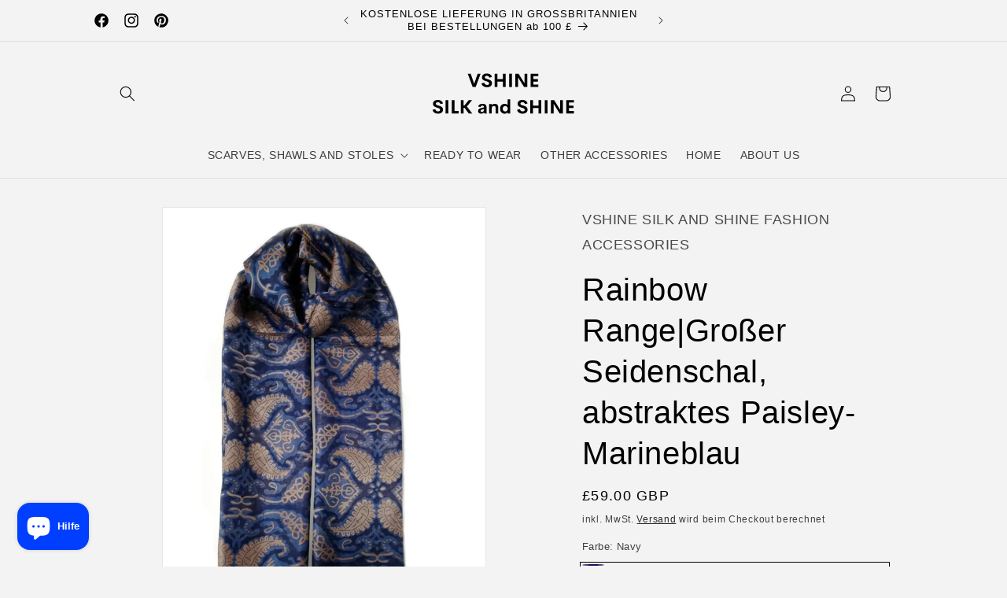

--- FILE ---
content_type: text/html; charset=utf-8
request_url: https://vshinesilkandshine.co.uk/de/products/large-silk-scarf-abstract-paiseley-navy
body_size: 63238
content:
<!doctype html>
<html class="no-js" lang="de">
  <head>
    
  

    <meta charset="utf-8">
    <meta http-equiv="X-UA-Compatible" content="IE=edge">
    <meta name="viewport" content="width=device-width,initial-scale=1">
    <meta name="theme-color" content="">
    <link rel="canonical" href="https://vshinesilkandshine.co.uk/de/products/large-silk-scarf-abstract-paiseley-navy"><link rel="icon" type="image/png" href="//vshinesilkandshine.co.uk/cdn/shop/files/favicon-32x32_c5f80111-893e-4f1d-8700-093110c5f0d2.png?crop=center&height=32&v=1739213599&width=32"><title>
      Rainbow Range|Großer Seidenschal, abstraktes Paisley-Marineblau
 &ndash; Vshine Silk and Shine </title>

    
      <meta name="description" content="Seidenschal für Frauen, Seidenschal für Haare, Hochzeits-Seidenschal, Seidenschal aus Großbritannien, Seidenschal-Designer, Seidenschal für lockiges Haar, lange Seidenschals, bunter Seidenschal, quadratische Seidenschals, Seidenschal-Überwurf, Seidenschal-Sarong, Seidenschal Paisley, Seidenschal mit Pferden, Seidenschal-Wandkunst, extra großer Seidenschal">
    

    

<meta property="og:site_name" content="Vshine Silk and Shine ">
<meta property="og:url" content="https://vshinesilkandshine.co.uk/de/products/large-silk-scarf-abstract-paiseley-navy">
<meta property="og:title" content="Rainbow Range|Großer Seidenschal, abstraktes Paisley-Marineblau">
<meta property="og:type" content="product">
<meta property="og:description" content="Seidenschal für Frauen, Seidenschal für Haare, Hochzeits-Seidenschal, Seidenschal aus Großbritannien, Seidenschal-Designer, Seidenschal für lockiges Haar, lange Seidenschals, bunter Seidenschal, quadratische Seidenschals, Seidenschal-Überwurf, Seidenschal-Sarong, Seidenschal Paisley, Seidenschal mit Pferden, Seidenschal-Wandkunst, extra großer Seidenschal"><meta property="og:image" content="http://vshinesilkandshine.co.uk/cdn/shop/products/navypansey2_tiny_tiny.jpg?v=1767972093">
  <meta property="og:image:secure_url" content="https://vshinesilkandshine.co.uk/cdn/shop/products/navypansey2_tiny_tiny.jpg?v=1767972093">
  <meta property="og:image:width" content="1536">
  <meta property="og:image:height" content="2048"><meta property="og:price:amount" content="59.00">
  <meta property="og:price:currency" content="GBP"><meta name="twitter:card" content="summary_large_image">
<meta name="twitter:title" content="Rainbow Range|Großer Seidenschal, abstraktes Paisley-Marineblau">
<meta name="twitter:description" content="Seidenschal für Frauen, Seidenschal für Haare, Hochzeits-Seidenschal, Seidenschal aus Großbritannien, Seidenschal-Designer, Seidenschal für lockiges Haar, lange Seidenschals, bunter Seidenschal, quadratische Seidenschals, Seidenschal-Überwurf, Seidenschal-Sarong, Seidenschal Paisley, Seidenschal mit Pferden, Seidenschal-Wandkunst, extra großer Seidenschal">


    <script src="//vshinesilkandshine.co.uk/cdn/shop/t/79/assets/constants.js?v=58251544750838685771767908954" defer="defer"></script>
    <script src="//vshinesilkandshine.co.uk/cdn/shop/t/79/assets/pubsub.js?v=158357773527763999511767908954" defer="defer"></script>
    <script src="//vshinesilkandshine.co.uk/cdn/shop/t/79/assets/global.js?v=37284204640041572741767908954" defer="defer"></script><script src="//vshinesilkandshine.co.uk/cdn/shop/t/79/assets/animations.js?v=88693664871331136111767908954" defer="defer"></script><script>window.performance && window.performance.mark && window.performance.mark('shopify.content_for_header.start');</script><meta name="google-site-verification" content="lEgwkX11fg-unqokHkKXgzBoCeNWbu-g5MwxgAXTZgM">
<meta name="facebook-domain-verification" content="s4lhnybxgoq2vq5zcjrh60uv8r1r5t">
<meta name="facebook-domain-verification" content="xqatpmxchs49l6vvqov02b1w6pqx1a">
<meta id="shopify-digital-wallet" name="shopify-digital-wallet" content="/5679939655/digital_wallets/dialog">
<meta name="shopify-checkout-api-token" content="26122d0232845453e9ec61dc9601d30c">
<meta id="in-context-paypal-metadata" data-shop-id="5679939655" data-venmo-supported="false" data-environment="production" data-locale="de_DE" data-paypal-v4="true" data-currency="GBP">
<link rel="alternate" hreflang="x-default" href="https://vshinesilkandshine.co.uk/products/large-silk-scarf-abstract-paiseley-navy">
<link rel="alternate" hreflang="en" href="https://vshinesilkandshine.co.uk/products/large-silk-scarf-abstract-paiseley-navy">
<link rel="alternate" hreflang="fr" href="https://vshinesilkandshine.co.uk/fr/products/large-silk-scarf-abstract-paiseley-navy">
<link rel="alternate" hreflang="de" href="https://vshinesilkandshine.co.uk/de/products/large-silk-scarf-abstract-paiseley-navy">
<link rel="alternate" type="application/json+oembed" href="https://vshinesilkandshine.co.uk/de/products/large-silk-scarf-abstract-paiseley-navy.oembed">
<script async="async" src="/checkouts/internal/preloads.js?locale=de-GB"></script>
<link rel="preconnect" href="https://shop.app" crossorigin="anonymous">
<script async="async" src="https://shop.app/checkouts/internal/preloads.js?locale=de-GB&shop_id=5679939655" crossorigin="anonymous"></script>
<script id="apple-pay-shop-capabilities" type="application/json">{"shopId":5679939655,"countryCode":"GB","currencyCode":"GBP","merchantCapabilities":["supports3DS"],"merchantId":"gid:\/\/shopify\/Shop\/5679939655","merchantName":"Vshine Silk and Shine ","requiredBillingContactFields":["postalAddress","email","phone"],"requiredShippingContactFields":["postalAddress","email","phone"],"shippingType":"shipping","supportedNetworks":["visa","maestro","masterCard","amex","discover","elo"],"total":{"type":"pending","label":"Vshine Silk and Shine ","amount":"1.00"},"shopifyPaymentsEnabled":true,"supportsSubscriptions":true}</script>
<script id="shopify-features" type="application/json">{"accessToken":"26122d0232845453e9ec61dc9601d30c","betas":["rich-media-storefront-analytics"],"domain":"vshinesilkandshine.co.uk","predictiveSearch":true,"shopId":5679939655,"locale":"de"}</script>
<script>var Shopify = Shopify || {};
Shopify.shop = "vshine-silk-and-shine.myshopify.com";
Shopify.locale = "de";
Shopify.currency = {"active":"GBP","rate":"1.0"};
Shopify.country = "GB";
Shopify.theme = {"name":"recently viewed remove dynamic checkout ","id":189374660992,"schema_name":"Dawn","schema_version":"13.0.0","theme_store_id":887,"role":"main"};
Shopify.theme.handle = "null";
Shopify.theme.style = {"id":null,"handle":null};
Shopify.cdnHost = "vshinesilkandshine.co.uk/cdn";
Shopify.routes = Shopify.routes || {};
Shopify.routes.root = "/de/";</script>
<script type="module">!function(o){(o.Shopify=o.Shopify||{}).modules=!0}(window);</script>
<script>!function(o){function n(){var o=[];function n(){o.push(Array.prototype.slice.apply(arguments))}return n.q=o,n}var t=o.Shopify=o.Shopify||{};t.loadFeatures=n(),t.autoloadFeatures=n()}(window);</script>
<script>
  window.ShopifyPay = window.ShopifyPay || {};
  window.ShopifyPay.apiHost = "shop.app\/pay";
  window.ShopifyPay.redirectState = null;
</script>
<script id="shop-js-analytics" type="application/json">{"pageType":"product"}</script>
<script defer="defer" async type="module" src="//vshinesilkandshine.co.uk/cdn/shopifycloud/shop-js/modules/v2/client.init-shop-cart-sync_D96QZrIF.de.esm.js"></script>
<script defer="defer" async type="module" src="//vshinesilkandshine.co.uk/cdn/shopifycloud/shop-js/modules/v2/chunk.common_SV6uigsF.esm.js"></script>
<script type="module">
  await import("//vshinesilkandshine.co.uk/cdn/shopifycloud/shop-js/modules/v2/client.init-shop-cart-sync_D96QZrIF.de.esm.js");
await import("//vshinesilkandshine.co.uk/cdn/shopifycloud/shop-js/modules/v2/chunk.common_SV6uigsF.esm.js");

  window.Shopify.SignInWithShop?.initShopCartSync?.({"fedCMEnabled":true,"windoidEnabled":true});

</script>
<script>
  window.Shopify = window.Shopify || {};
  if (!window.Shopify.featureAssets) window.Shopify.featureAssets = {};
  window.Shopify.featureAssets['shop-js'] = {"shop-cart-sync":["modules/v2/client.shop-cart-sync_D9v5EJ5H.de.esm.js","modules/v2/chunk.common_SV6uigsF.esm.js"],"init-fed-cm":["modules/v2/client.init-fed-cm_DlbV7VrN.de.esm.js","modules/v2/chunk.common_SV6uigsF.esm.js"],"shop-button":["modules/v2/client.shop-button_7yN-YEo8.de.esm.js","modules/v2/chunk.common_SV6uigsF.esm.js"],"shop-cash-offers":["modules/v2/client.shop-cash-offers_CZ39C1VE.de.esm.js","modules/v2/chunk.common_SV6uigsF.esm.js","modules/v2/chunk.modal_CqlMJe-n.esm.js"],"init-windoid":["modules/v2/client.init-windoid_CPAVU_59.de.esm.js","modules/v2/chunk.common_SV6uigsF.esm.js"],"init-shop-email-lookup-coordinator":["modules/v2/client.init-shop-email-lookup-coordinator_BE78sutm.de.esm.js","modules/v2/chunk.common_SV6uigsF.esm.js"],"shop-toast-manager":["modules/v2/client.shop-toast-manager_Dc8Kqo2D.de.esm.js","modules/v2/chunk.common_SV6uigsF.esm.js"],"shop-login-button":["modules/v2/client.shop-login-button_CdH6DD4B.de.esm.js","modules/v2/chunk.common_SV6uigsF.esm.js","modules/v2/chunk.modal_CqlMJe-n.esm.js"],"avatar":["modules/v2/client.avatar_BTnouDA3.de.esm.js"],"pay-button":["modules/v2/client.pay-button_BaMaWndh.de.esm.js","modules/v2/chunk.common_SV6uigsF.esm.js"],"init-shop-cart-sync":["modules/v2/client.init-shop-cart-sync_D96QZrIF.de.esm.js","modules/v2/chunk.common_SV6uigsF.esm.js"],"init-customer-accounts":["modules/v2/client.init-customer-accounts_DPOSv1Vm.de.esm.js","modules/v2/client.shop-login-button_CdH6DD4B.de.esm.js","modules/v2/chunk.common_SV6uigsF.esm.js","modules/v2/chunk.modal_CqlMJe-n.esm.js"],"init-shop-for-new-customer-accounts":["modules/v2/client.init-shop-for-new-customer-accounts_CQXgmjbo.de.esm.js","modules/v2/client.shop-login-button_CdH6DD4B.de.esm.js","modules/v2/chunk.common_SV6uigsF.esm.js","modules/v2/chunk.modal_CqlMJe-n.esm.js"],"init-customer-accounts-sign-up":["modules/v2/client.init-customer-accounts-sign-up_BxD8dlgd.de.esm.js","modules/v2/client.shop-login-button_CdH6DD4B.de.esm.js","modules/v2/chunk.common_SV6uigsF.esm.js","modules/v2/chunk.modal_CqlMJe-n.esm.js"],"checkout-modal":["modules/v2/client.checkout-modal_CKh-sfKU.de.esm.js","modules/v2/chunk.common_SV6uigsF.esm.js","modules/v2/chunk.modal_CqlMJe-n.esm.js"],"shop-follow-button":["modules/v2/client.shop-follow-button_CTvrvDxo.de.esm.js","modules/v2/chunk.common_SV6uigsF.esm.js","modules/v2/chunk.modal_CqlMJe-n.esm.js"],"lead-capture":["modules/v2/client.lead-capture_CuieyBjh.de.esm.js","modules/v2/chunk.common_SV6uigsF.esm.js","modules/v2/chunk.modal_CqlMJe-n.esm.js"],"shop-login":["modules/v2/client.shop-login_D_5Nijtq.de.esm.js","modules/v2/chunk.common_SV6uigsF.esm.js","modules/v2/chunk.modal_CqlMJe-n.esm.js"],"payment-terms":["modules/v2/client.payment-terms_B0kyqrWX.de.esm.js","modules/v2/chunk.common_SV6uigsF.esm.js","modules/v2/chunk.modal_CqlMJe-n.esm.js"]};
</script>
<script id="__st">var __st={"a":5679939655,"offset":0,"reqid":"f9bbcd13-8e20-490b-91c7-63dc95e83be6-1768401807","pageurl":"vshinesilkandshine.co.uk\/de\/products\/large-silk-scarf-abstract-paiseley-navy","u":"2f2a77e047da","p":"product","rtyp":"product","rid":1773201064007};</script>
<script>window.ShopifyPaypalV4VisibilityTracking = true;</script>
<script id="captcha-bootstrap">!function(){'use strict';const t='contact',e='account',n='new_comment',o=[[t,t],['blogs',n],['comments',n],[t,'customer']],c=[[e,'customer_login'],[e,'guest_login'],[e,'recover_customer_password'],[e,'create_customer']],r=t=>t.map((([t,e])=>`form[action*='/${t}']:not([data-nocaptcha='true']) input[name='form_type'][value='${e}']`)).join(','),a=t=>()=>t?[...document.querySelectorAll(t)].map((t=>t.form)):[];function s(){const t=[...o],e=r(t);return a(e)}const i='password',u='form_key',d=['recaptcha-v3-token','g-recaptcha-response','h-captcha-response',i],f=()=>{try{return window.sessionStorage}catch{return}},m='__shopify_v',_=t=>t.elements[u];function p(t,e,n=!1){try{const o=window.sessionStorage,c=JSON.parse(o.getItem(e)),{data:r}=function(t){const{data:e,action:n}=t;return t[m]||n?{data:e,action:n}:{data:t,action:n}}(c);for(const[e,n]of Object.entries(r))t.elements[e]&&(t.elements[e].value=n);n&&o.removeItem(e)}catch(o){console.error('form repopulation failed',{error:o})}}const l='form_type',E='cptcha';function T(t){t.dataset[E]=!0}const w=window,h=w.document,L='Shopify',v='ce_forms',y='captcha';let A=!1;((t,e)=>{const n=(g='f06e6c50-85a8-45c8-87d0-21a2b65856fe',I='https://cdn.shopify.com/shopifycloud/storefront-forms-hcaptcha/ce_storefront_forms_captcha_hcaptcha.v1.5.2.iife.js',D={infoText:'Durch hCaptcha geschützt',privacyText:'Datenschutz',termsText:'Allgemeine Geschäftsbedingungen'},(t,e,n)=>{const o=w[L][v],c=o.bindForm;if(c)return c(t,g,e,D).then(n);var r;o.q.push([[t,g,e,D],n]),r=I,A||(h.body.append(Object.assign(h.createElement('script'),{id:'captcha-provider',async:!0,src:r})),A=!0)});var g,I,D;w[L]=w[L]||{},w[L][v]=w[L][v]||{},w[L][v].q=[],w[L][y]=w[L][y]||{},w[L][y].protect=function(t,e){n(t,void 0,e),T(t)},Object.freeze(w[L][y]),function(t,e,n,w,h,L){const[v,y,A,g]=function(t,e,n){const i=e?o:[],u=t?c:[],d=[...i,...u],f=r(d),m=r(i),_=r(d.filter((([t,e])=>n.includes(e))));return[a(f),a(m),a(_),s()]}(w,h,L),I=t=>{const e=t.target;return e instanceof HTMLFormElement?e:e&&e.form},D=t=>v().includes(t);t.addEventListener('submit',(t=>{const e=I(t);if(!e)return;const n=D(e)&&!e.dataset.hcaptchaBound&&!e.dataset.recaptchaBound,o=_(e),c=g().includes(e)&&(!o||!o.value);(n||c)&&t.preventDefault(),c&&!n&&(function(t){try{if(!f())return;!function(t){const e=f();if(!e)return;const n=_(t);if(!n)return;const o=n.value;o&&e.removeItem(o)}(t);const e=Array.from(Array(32),(()=>Math.random().toString(36)[2])).join('');!function(t,e){_(t)||t.append(Object.assign(document.createElement('input'),{type:'hidden',name:u})),t.elements[u].value=e}(t,e),function(t,e){const n=f();if(!n)return;const o=[...t.querySelectorAll(`input[type='${i}']`)].map((({name:t})=>t)),c=[...d,...o],r={};for(const[a,s]of new FormData(t).entries())c.includes(a)||(r[a]=s);n.setItem(e,JSON.stringify({[m]:1,action:t.action,data:r}))}(t,e)}catch(e){console.error('failed to persist form',e)}}(e),e.submit())}));const S=(t,e)=>{t&&!t.dataset[E]&&(n(t,e.some((e=>e===t))),T(t))};for(const o of['focusin','change'])t.addEventListener(o,(t=>{const e=I(t);D(e)&&S(e,y())}));const B=e.get('form_key'),M=e.get(l),P=B&&M;t.addEventListener('DOMContentLoaded',(()=>{const t=y();if(P)for(const e of t)e.elements[l].value===M&&p(e,B);[...new Set([...A(),...v().filter((t=>'true'===t.dataset.shopifyCaptcha))])].forEach((e=>S(e,t)))}))}(h,new URLSearchParams(w.location.search),n,t,e,['guest_login'])})(!0,!0)}();</script>
<script integrity="sha256-4kQ18oKyAcykRKYeNunJcIwy7WH5gtpwJnB7kiuLZ1E=" data-source-attribution="shopify.loadfeatures" defer="defer" src="//vshinesilkandshine.co.uk/cdn/shopifycloud/storefront/assets/storefront/load_feature-a0a9edcb.js" crossorigin="anonymous"></script>
<script crossorigin="anonymous" defer="defer" src="//vshinesilkandshine.co.uk/cdn/shopifycloud/storefront/assets/shopify_pay/storefront-65b4c6d7.js?v=20250812"></script>
<script data-source-attribution="shopify.dynamic_checkout.dynamic.init">var Shopify=Shopify||{};Shopify.PaymentButton=Shopify.PaymentButton||{isStorefrontPortableWallets:!0,init:function(){window.Shopify.PaymentButton.init=function(){};var t=document.createElement("script");t.src="https://vshinesilkandshine.co.uk/cdn/shopifycloud/portable-wallets/latest/portable-wallets.de.js",t.type="module",document.head.appendChild(t)}};
</script>
<script data-source-attribution="shopify.dynamic_checkout.buyer_consent">
  function portableWalletsHideBuyerConsent(e){var t=document.getElementById("shopify-buyer-consent"),n=document.getElementById("shopify-subscription-policy-button");t&&n&&(t.classList.add("hidden"),t.setAttribute("aria-hidden","true"),n.removeEventListener("click",e))}function portableWalletsShowBuyerConsent(e){var t=document.getElementById("shopify-buyer-consent"),n=document.getElementById("shopify-subscription-policy-button");t&&n&&(t.classList.remove("hidden"),t.removeAttribute("aria-hidden"),n.addEventListener("click",e))}window.Shopify?.PaymentButton&&(window.Shopify.PaymentButton.hideBuyerConsent=portableWalletsHideBuyerConsent,window.Shopify.PaymentButton.showBuyerConsent=portableWalletsShowBuyerConsent);
</script>
<script data-source-attribution="shopify.dynamic_checkout.cart.bootstrap">document.addEventListener("DOMContentLoaded",(function(){function t(){return document.querySelector("shopify-accelerated-checkout-cart, shopify-accelerated-checkout")}if(t())Shopify.PaymentButton.init();else{new MutationObserver((function(e,n){t()&&(Shopify.PaymentButton.init(),n.disconnect())})).observe(document.body,{childList:!0,subtree:!0})}}));
</script>
<script id='scb4127' type='text/javascript' async='' src='https://vshinesilkandshine.co.uk/cdn/shopifycloud/privacy-banner/storefront-banner.js'></script><link id="shopify-accelerated-checkout-styles" rel="stylesheet" media="screen" href="https://vshinesilkandshine.co.uk/cdn/shopifycloud/portable-wallets/latest/accelerated-checkout-backwards-compat.css" crossorigin="anonymous">
<style id="shopify-accelerated-checkout-cart">
        #shopify-buyer-consent {
  margin-top: 1em;
  display: inline-block;
  width: 100%;
}

#shopify-buyer-consent.hidden {
  display: none;
}

#shopify-subscription-policy-button {
  background: none;
  border: none;
  padding: 0;
  text-decoration: underline;
  font-size: inherit;
  cursor: pointer;
}

#shopify-subscription-policy-button::before {
  box-shadow: none;
}

      </style>
<script id="sections-script" data-sections="header" defer="defer" src="//vshinesilkandshine.co.uk/cdn/shop/t/79/compiled_assets/scripts.js?8842"></script>
<script>window.performance && window.performance.mark && window.performance.mark('shopify.content_for_header.end');</script>


    <style data-shopify>
      
      
      
      
      

      
        :root,
        .color-background-1 {
          --color-background: 243,243,243;
        
          --gradient-background: #f3f3f3;
        

        

        --color-foreground: 0,0,0;
        --color-background-contrast: 179,179,179;
        --color-shadow: 0,51,255;
        --color-button: 0,51,255;
        --color-button-text: 255,255,255;
        --color-secondary-button: 243,243,243;
        --color-secondary-button-text: 0,0,0;
        --color-link: 0,0,0;
        --color-badge-foreground: 0,0,0;
        --color-badge-background: 243,243,243;
        --color-badge-border: 0,0,0;
        --payment-terms-background-color: rgb(243 243 243);
      }
      
        
        .color-background-2 {
          --color-background: 243,243,243;
        
          --gradient-background: #f3f3f3;
        

        

        --color-foreground: 0,0,0;
        --color-background-contrast: 179,179,179;
        --color-shadow: 0,0,0;
        --color-button: 0,0,0;
        --color-button-text: 243,243,243;
        --color-secondary-button: 243,243,243;
        --color-secondary-button-text: 0,0,0;
        --color-link: 0,0,0;
        --color-badge-foreground: 0,0,0;
        --color-badge-background: 243,243,243;
        --color-badge-border: 0,0,0;
        --payment-terms-background-color: rgb(243 243 243);
      }
      
        
        .color-inverse {
          --color-background: 243,243,243;
        
          --gradient-background: #f3f3f3;
        

        

        --color-foreground: 0,0,0;
        --color-background-contrast: 179,179,179;
        --color-shadow: 255,255,255;
        --color-button: 255,255,255;
        --color-button-text: 0,0,0;
        --color-secondary-button: 243,243,243;
        --color-secondary-button-text: 255,255,255;
        --color-link: 255,255,255;
        --color-badge-foreground: 0,0,0;
        --color-badge-background: 243,243,243;
        --color-badge-border: 0,0,0;
        --payment-terms-background-color: rgb(243 243 243);
      }
      
        
        .color-accent-1 {
          --color-background: 0,51,255;
        
          --gradient-background: #0033ff;
        

        

        --color-foreground: 255,255,255;
        --color-background-contrast: 26,71,255;
        --color-shadow: 0,0,0;
        --color-button: 255,255,255;
        --color-button-text: 0,0,0;
        --color-secondary-button: 0,51,255;
        --color-secondary-button-text: 255,255,255;
        --color-link: 255,255,255;
        --color-badge-foreground: 255,255,255;
        --color-badge-background: 0,51,255;
        --color-badge-border: 255,255,255;
        --payment-terms-background-color: rgb(0 51 255);
      }
      
        
        .color-accent-2 {
          --color-background: 245,245,245;
        
          --gradient-background: #f5f5f5;
        

        

        --color-foreground: 0,51,255;
        --color-background-contrast: 181,181,181;
        --color-shadow: 0,0,0;
        --color-button: 245,245,245;
        --color-button-text: 0,51,255;
        --color-secondary-button: 245,245,245;
        --color-secondary-button-text: 243,243,243;
        --color-link: 243,243,243;
        --color-badge-foreground: 0,51,255;
        --color-badge-background: 245,245,245;
        --color-badge-border: 0,51,255;
        --payment-terms-background-color: rgb(245 245 245);
      }
      
        
        .color-scheme-8e3c0b64-ac3f-4adf-a81f-2c05ff61c3f6 {
          --color-background: 243,243,243;
        
          --gradient-background: #f3f3f3;
        

        

        --color-foreground: 0,0,0;
        --color-background-contrast: 179,179,179;
        --color-shadow: 0,51,255;
        --color-button: 0,51,255;
        --color-button-text: 255,255,255;
        --color-secondary-button: 243,243,243;
        --color-secondary-button-text: 0,51,255;
        --color-link: 0,51,255;
        --color-badge-foreground: 0,0,0;
        --color-badge-background: 243,243,243;
        --color-badge-border: 0,0,0;
        --payment-terms-background-color: rgb(243 243 243);
      }
      
        
        .color-scheme-e958c673-22d1-4c70-933c-38c501852c37 {
          --color-background: 255,255,255;
        
          --gradient-background: linear-gradient(180deg, rgba(255, 211, 227, 1), rgba(168, 255, 251, 1) 100%);
        

        

        --color-foreground: 0,0,0;
        --color-background-contrast: 191,191,191;
        --color-shadow: 0,51,255;
        --color-button: 0,51,255;
        --color-button-text: 255,255,255;
        --color-secondary-button: 255,255,255;
        --color-secondary-button-text: 18,18,18;
        --color-link: 18,18,18;
        --color-badge-foreground: 0,0,0;
        --color-badge-background: 255,255,255;
        --color-badge-border: 0,0,0;
        --payment-terms-background-color: rgb(255 255 255);
      }
      
        
        .color-scheme-69720e7d-0cfd-47a6-bf5b-bc7216d0badd {
          --color-background: 0,0,0;
        
          --gradient-background: #000000;
        

        

        --color-foreground: 255,255,255;
        --color-background-contrast: 128,128,128;
        --color-shadow: 0,0,0;
        --color-button: 255,255,255;
        --color-button-text: 0,0,0;
        --color-secondary-button: 0,0,0;
        --color-secondary-button-text: 0,0,0;
        --color-link: 0,0,0;
        --color-badge-foreground: 255,255,255;
        --color-badge-background: 0,0,0;
        --color-badge-border: 255,255,255;
        --payment-terms-background-color: rgb(0 0 0);
      }
      

      body, .color-background-1, .color-background-2, .color-inverse, .color-accent-1, .color-accent-2, .color-scheme-8e3c0b64-ac3f-4adf-a81f-2c05ff61c3f6, .color-scheme-e958c673-22d1-4c70-933c-38c501852c37, .color-scheme-69720e7d-0cfd-47a6-bf5b-bc7216d0badd {
        color: rgba(var(--color-foreground), 0.75);
        background-color: rgb(var(--color-background));
      }

      :root {
        --font-body-family: Helvetica, Arial, sans-serif;
        --font-body-style: normal;
        --font-body-weight: 400;
        --font-body-weight-bold: 700;

        --font-heading-family: Helvetica, Arial, sans-serif;
        --font-heading-style: normal;
        --font-heading-weight: 400;

        --font-body-scale: 1.0;
        --font-heading-scale: 1.0;

        --media-padding: px;
        --media-border-opacity: 0.05;
        --media-border-width: 1px;
        --media-radius: 0px;
        --media-shadow-opacity: 0.0;
        --media-shadow-horizontal-offset: 0px;
        --media-shadow-vertical-offset: 4px;
        --media-shadow-blur-radius: 5px;
        --media-shadow-visible: 0;

        --page-width: 110rem;
        --page-width-margin: 0rem;

        --product-card-image-padding: 0.0rem;
        --product-card-corner-radius: 0.0rem;
        --product-card-text-alignment: left;
        --product-card-border-width: 0.0rem;
        --product-card-border-opacity: 0.1;
        --product-card-shadow-opacity: 0.0;
        --product-card-shadow-visible: 0;
        --product-card-shadow-horizontal-offset: 0.0rem;
        --product-card-shadow-vertical-offset: 0.4rem;
        --product-card-shadow-blur-radius: 0.5rem;

        --collection-card-image-padding: 0.0rem;
        --collection-card-corner-radius: 0.0rem;
        --collection-card-text-alignment: left;
        --collection-card-border-width: 0.0rem;
        --collection-card-border-opacity: 0.1;
        --collection-card-shadow-opacity: 0.0;
        --collection-card-shadow-visible: 0;
        --collection-card-shadow-horizontal-offset: 0.0rem;
        --collection-card-shadow-vertical-offset: 0.4rem;
        --collection-card-shadow-blur-radius: 0.5rem;

        --blog-card-image-padding: 0.0rem;
        --blog-card-corner-radius: 0.0rem;
        --blog-card-text-alignment: left;
        --blog-card-border-width: 0.0rem;
        --blog-card-border-opacity: 0.1;
        --blog-card-shadow-opacity: 0.0;
        --blog-card-shadow-visible: 0;
        --blog-card-shadow-horizontal-offset: 0.0rem;
        --blog-card-shadow-vertical-offset: 0.4rem;
        --blog-card-shadow-blur-radius: 0.5rem;

        --badge-corner-radius: 4.0rem;

        --popup-border-width: 1px;
        --popup-border-opacity: 0.1;
        --popup-corner-radius: 0px;
        --popup-shadow-opacity: 0.05;
        --popup-shadow-horizontal-offset: 0px;
        --popup-shadow-vertical-offset: 4px;
        --popup-shadow-blur-radius: 5px;

        --drawer-border-width: 1px;
        --drawer-border-opacity: 0.1;
        --drawer-shadow-opacity: 0.0;
        --drawer-shadow-horizontal-offset: 0px;
        --drawer-shadow-vertical-offset: 4px;
        --drawer-shadow-blur-radius: 5px;

        --spacing-sections-desktop: 0px;
        --spacing-sections-mobile: 0px;

        --grid-desktop-vertical-spacing: 8px;
        --grid-desktop-horizontal-spacing: 12px;
        --grid-mobile-vertical-spacing: 4px;
        --grid-mobile-horizontal-spacing: 6px;

        --text-boxes-border-opacity: 0.1;
        --text-boxes-border-width: 0px;
        --text-boxes-radius: 0px;
        --text-boxes-shadow-opacity: 0.0;
        --text-boxes-shadow-visible: 0;
        --text-boxes-shadow-horizontal-offset: 0px;
        --text-boxes-shadow-vertical-offset: 4px;
        --text-boxes-shadow-blur-radius: 5px;

        --buttons-radius: 0px;
        --buttons-radius-outset: 0px;
        --buttons-border-width: 1px;
        --buttons-border-opacity: 1.0;
        --buttons-shadow-opacity: 0.0;
        --buttons-shadow-visible: 0;
        --buttons-shadow-horizontal-offset: 0px;
        --buttons-shadow-vertical-offset: 4px;
        --buttons-shadow-blur-radius: 5px;
        --buttons-border-offset: 0px;

        --inputs-radius: 0px;
        --inputs-border-width: 1px;
        --inputs-border-opacity: 0.55;
        --inputs-shadow-opacity: 0.0;
        --inputs-shadow-horizontal-offset: 0px;
        --inputs-margin-offset: 0px;
        --inputs-shadow-vertical-offset: 4px;
        --inputs-shadow-blur-radius: 5px;
        --inputs-radius-outset: 0px;

        --variant-pills-radius: 36px;
        --variant-pills-border-width: 1px;
        --variant-pills-border-opacity: 0.55;
        --variant-pills-shadow-opacity: 0.0;
        --variant-pills-shadow-horizontal-offset: 0px;
        --variant-pills-shadow-vertical-offset: 4px;
        --variant-pills-shadow-blur-radius: 5px;
      }

      *,
      *::before,
      *::after {
        box-sizing: inherit;
      }

      html {
        box-sizing: border-box;
        font-size: calc(var(--font-body-scale) * 62.5%);
        height: 100%;
      }

      body {
        display: grid;
        grid-template-rows: auto auto 1fr auto;
        grid-template-columns: 100%;
        min-height: 100%;
        margin: 0;
        font-size: 1.5rem;
        letter-spacing: 0.06rem;
        line-height: calc(1 + 0.8 / var(--font-body-scale));
        font-family: var(--font-body-family);
        font-style: var(--font-body-style);
        font-weight: var(--font-body-weight);
      }

      @media screen and (min-width: 750px) {
        body {
          font-size: 1.6rem;
        }
      }
    </style>

    <link href="//vshinesilkandshine.co.uk/cdn/shop/t/79/assets/base.css?v=93405971894151239851767908954" rel="stylesheet" type="text/css" media="all" />
<link href="//vshinesilkandshine.co.uk/cdn/shop/t/79/assets/component-localization-form.css?v=155603600527820746741767908954" rel="stylesheet" type="text/css" media="all" />
      <script src="//vshinesilkandshine.co.uk/cdn/shop/t/79/assets/localization-form.js?v=169565320306168926741767908954" defer="defer"></script><link
        rel="stylesheet"
        href="//vshinesilkandshine.co.uk/cdn/shop/t/79/assets/component-predictive-search.css?v=118923337488134913561767908954"
        media="print"
        onload="this.media='all'"
      ><script>
      document.documentElement.className = document.documentElement.className.replace('no-js', 'js');
      if (Shopify.designMode) {
        document.documentElement.classList.add('shopify-design-mode');
      }
    </script>

  <script>
  var userAgent = window.navigator.userAgent;
  if (userAgent.indexOf('WebPageTest') !== -1 || userAgent.indexOf('Ubuntu') !== -1) {
    document.body.innerHTML = 'Access denied';
    document.body.style.display = 'block';
  }
</script>

    <!-- Hotjar Tracking Code for https://vshinesilkandshine.co.uk/ -->
<script>
    (function(h,o,t,j,a,r){
        h.hj=h.hj||function(){(h.hj.q=h.hj.q||[]).push(arguments)};
        h._hjSettings={hjid:2100638,hjsv:6};
        a=o.getElementsByTagName('head')[0];
        r=o.createElement('script');r.async=1;
        r.src=t+h._hjSettings.hjid+j+h._hjSettings.hjsv;
        a.appendChild(r);
    })(window,document,'https://static.hotjar.com/c/hotjar-','.js?sv=');
</script>
    
  <script src="https://cdn.shopify.com/extensions/7bc9bb47-adfa-4267-963e-cadee5096caf/inbox-1252/assets/inbox-chat-loader.js" type="text/javascript" defer="defer"></script>
<script src="https://cdn.shopify.com/extensions/cfc76123-b24f-4e9a-a1dc-585518796af7/forms-2294/assets/shopify-forms-loader.js" type="text/javascript" defer="defer"></script>
<link href="https://monorail-edge.shopifysvc.com" rel="dns-prefetch">
<script>(function(){if ("sendBeacon" in navigator && "performance" in window) {try {var session_token_from_headers = performance.getEntriesByType('navigation')[0].serverTiming.find(x => x.name == '_s').description;} catch {var session_token_from_headers = undefined;}var session_cookie_matches = document.cookie.match(/_shopify_s=([^;]*)/);var session_token_from_cookie = session_cookie_matches && session_cookie_matches.length === 2 ? session_cookie_matches[1] : "";var session_token = session_token_from_headers || session_token_from_cookie || "";function handle_abandonment_event(e) {var entries = performance.getEntries().filter(function(entry) {return /monorail-edge.shopifysvc.com/.test(entry.name);});if (!window.abandonment_tracked && entries.length === 0) {window.abandonment_tracked = true;var currentMs = Date.now();var navigation_start = performance.timing.navigationStart;var payload = {shop_id: 5679939655,url: window.location.href,navigation_start,duration: currentMs - navigation_start,session_token,page_type: "product"};window.navigator.sendBeacon("https://monorail-edge.shopifysvc.com/v1/produce", JSON.stringify({schema_id: "online_store_buyer_site_abandonment/1.1",payload: payload,metadata: {event_created_at_ms: currentMs,event_sent_at_ms: currentMs}}));}}window.addEventListener('pagehide', handle_abandonment_event);}}());</script>
<script id="web-pixels-manager-setup">(function e(e,d,r,n,o){if(void 0===o&&(o={}),!Boolean(null===(a=null===(i=window.Shopify)||void 0===i?void 0:i.analytics)||void 0===a?void 0:a.replayQueue)){var i,a;window.Shopify=window.Shopify||{};var t=window.Shopify;t.analytics=t.analytics||{};var s=t.analytics;s.replayQueue=[],s.publish=function(e,d,r){return s.replayQueue.push([e,d,r]),!0};try{self.performance.mark("wpm:start")}catch(e){}var l=function(){var e={modern:/Edge?\/(1{2}[4-9]|1[2-9]\d|[2-9]\d{2}|\d{4,})\.\d+(\.\d+|)|Firefox\/(1{2}[4-9]|1[2-9]\d|[2-9]\d{2}|\d{4,})\.\d+(\.\d+|)|Chrom(ium|e)\/(9{2}|\d{3,})\.\d+(\.\d+|)|(Maci|X1{2}).+ Version\/(15\.\d+|(1[6-9]|[2-9]\d|\d{3,})\.\d+)([,.]\d+|)( \(\w+\)|)( Mobile\/\w+|) Safari\/|Chrome.+OPR\/(9{2}|\d{3,})\.\d+\.\d+|(CPU[ +]OS|iPhone[ +]OS|CPU[ +]iPhone|CPU IPhone OS|CPU iPad OS)[ +]+(15[._]\d+|(1[6-9]|[2-9]\d|\d{3,})[._]\d+)([._]\d+|)|Android:?[ /-](13[3-9]|1[4-9]\d|[2-9]\d{2}|\d{4,})(\.\d+|)(\.\d+|)|Android.+Firefox\/(13[5-9]|1[4-9]\d|[2-9]\d{2}|\d{4,})\.\d+(\.\d+|)|Android.+Chrom(ium|e)\/(13[3-9]|1[4-9]\d|[2-9]\d{2}|\d{4,})\.\d+(\.\d+|)|SamsungBrowser\/([2-9]\d|\d{3,})\.\d+/,legacy:/Edge?\/(1[6-9]|[2-9]\d|\d{3,})\.\d+(\.\d+|)|Firefox\/(5[4-9]|[6-9]\d|\d{3,})\.\d+(\.\d+|)|Chrom(ium|e)\/(5[1-9]|[6-9]\d|\d{3,})\.\d+(\.\d+|)([\d.]+$|.*Safari\/(?![\d.]+ Edge\/[\d.]+$))|(Maci|X1{2}).+ Version\/(10\.\d+|(1[1-9]|[2-9]\d|\d{3,})\.\d+)([,.]\d+|)( \(\w+\)|)( Mobile\/\w+|) Safari\/|Chrome.+OPR\/(3[89]|[4-9]\d|\d{3,})\.\d+\.\d+|(CPU[ +]OS|iPhone[ +]OS|CPU[ +]iPhone|CPU IPhone OS|CPU iPad OS)[ +]+(10[._]\d+|(1[1-9]|[2-9]\d|\d{3,})[._]\d+)([._]\d+|)|Android:?[ /-](13[3-9]|1[4-9]\d|[2-9]\d{2}|\d{4,})(\.\d+|)(\.\d+|)|Mobile Safari.+OPR\/([89]\d|\d{3,})\.\d+\.\d+|Android.+Firefox\/(13[5-9]|1[4-9]\d|[2-9]\d{2}|\d{4,})\.\d+(\.\d+|)|Android.+Chrom(ium|e)\/(13[3-9]|1[4-9]\d|[2-9]\d{2}|\d{4,})\.\d+(\.\d+|)|Android.+(UC? ?Browser|UCWEB|U3)[ /]?(15\.([5-9]|\d{2,})|(1[6-9]|[2-9]\d|\d{3,})\.\d+)\.\d+|SamsungBrowser\/(5\.\d+|([6-9]|\d{2,})\.\d+)|Android.+MQ{2}Browser\/(14(\.(9|\d{2,})|)|(1[5-9]|[2-9]\d|\d{3,})(\.\d+|))(\.\d+|)|K[Aa][Ii]OS\/(3\.\d+|([4-9]|\d{2,})\.\d+)(\.\d+|)/},d=e.modern,r=e.legacy,n=navigator.userAgent;return n.match(d)?"modern":n.match(r)?"legacy":"unknown"}(),u="modern"===l?"modern":"legacy",c=(null!=n?n:{modern:"",legacy:""})[u],f=function(e){return[e.baseUrl,"/wpm","/b",e.hashVersion,"modern"===e.buildTarget?"m":"l",".js"].join("")}({baseUrl:d,hashVersion:r,buildTarget:u}),m=function(e){var d=e.version,r=e.bundleTarget,n=e.surface,o=e.pageUrl,i=e.monorailEndpoint;return{emit:function(e){var a=e.status,t=e.errorMsg,s=(new Date).getTime(),l=JSON.stringify({metadata:{event_sent_at_ms:s},events:[{schema_id:"web_pixels_manager_load/3.1",payload:{version:d,bundle_target:r,page_url:o,status:a,surface:n,error_msg:t},metadata:{event_created_at_ms:s}}]});if(!i)return console&&console.warn&&console.warn("[Web Pixels Manager] No Monorail endpoint provided, skipping logging."),!1;try{return self.navigator.sendBeacon.bind(self.navigator)(i,l)}catch(e){}var u=new XMLHttpRequest;try{return u.open("POST",i,!0),u.setRequestHeader("Content-Type","text/plain"),u.send(l),!0}catch(e){return console&&console.warn&&console.warn("[Web Pixels Manager] Got an unhandled error while logging to Monorail."),!1}}}}({version:r,bundleTarget:l,surface:e.surface,pageUrl:self.location.href,monorailEndpoint:e.monorailEndpoint});try{o.browserTarget=l,function(e){var d=e.src,r=e.async,n=void 0===r||r,o=e.onload,i=e.onerror,a=e.sri,t=e.scriptDataAttributes,s=void 0===t?{}:t,l=document.createElement("script"),u=document.querySelector("head"),c=document.querySelector("body");if(l.async=n,l.src=d,a&&(l.integrity=a,l.crossOrigin="anonymous"),s)for(var f in s)if(Object.prototype.hasOwnProperty.call(s,f))try{l.dataset[f]=s[f]}catch(e){}if(o&&l.addEventListener("load",o),i&&l.addEventListener("error",i),u)u.appendChild(l);else{if(!c)throw new Error("Did not find a head or body element to append the script");c.appendChild(l)}}({src:f,async:!0,onload:function(){if(!function(){var e,d;return Boolean(null===(d=null===(e=window.Shopify)||void 0===e?void 0:e.analytics)||void 0===d?void 0:d.initialized)}()){var d=window.webPixelsManager.init(e)||void 0;if(d){var r=window.Shopify.analytics;r.replayQueue.forEach((function(e){var r=e[0],n=e[1],o=e[2];d.publishCustomEvent(r,n,o)})),r.replayQueue=[],r.publish=d.publishCustomEvent,r.visitor=d.visitor,r.initialized=!0}}},onerror:function(){return m.emit({status:"failed",errorMsg:"".concat(f," has failed to load")})},sri:function(e){var d=/^sha384-[A-Za-z0-9+/=]+$/;return"string"==typeof e&&d.test(e)}(c)?c:"",scriptDataAttributes:o}),m.emit({status:"loading"})}catch(e){m.emit({status:"failed",errorMsg:(null==e?void 0:e.message)||"Unknown error"})}}})({shopId: 5679939655,storefrontBaseUrl: "https://vshinesilkandshine.co.uk",extensionsBaseUrl: "https://extensions.shopifycdn.com/cdn/shopifycloud/web-pixels-manager",monorailEndpoint: "https://monorail-edge.shopifysvc.com/unstable/produce_batch",surface: "storefront-renderer",enabledBetaFlags: ["2dca8a86","a0d5f9d2"],webPixelsConfigList: [{"id":"1388740992","configuration":"{\"tagID\":\"2614228578581\"}","eventPayloadVersion":"v1","runtimeContext":"STRICT","scriptVersion":"18031546ee651571ed29edbe71a3550b","type":"APP","apiClientId":3009811,"privacyPurposes":["ANALYTICS","MARKETING","SALE_OF_DATA"],"dataSharingAdjustments":{"protectedCustomerApprovalScopes":["read_customer_address","read_customer_email","read_customer_name","read_customer_personal_data","read_customer_phone"]}},{"id":"450068665","configuration":"{\"config\":\"{\\\"google_tag_ids\\\":[\\\"G-X39XPTPWRQ\\\",\\\"AW-16777432193\\\",\\\"GT-NMDQLKGJ\\\"],\\\"target_country\\\":\\\"GB\\\",\\\"gtag_events\\\":[{\\\"type\\\":\\\"begin_checkout\\\",\\\"action_label\\\":[\\\"G-X39XPTPWRQ\\\",\\\"AW-16777432193\\\/szLsCKjKgesZEIGZjcA-\\\"]},{\\\"type\\\":\\\"search\\\",\\\"action_label\\\":[\\\"G-X39XPTPWRQ\\\",\\\"AW-16777432193\\\/Rf3WCKLKgesZEIGZjcA-\\\"]},{\\\"type\\\":\\\"view_item\\\",\\\"action_label\\\":[\\\"G-X39XPTPWRQ\\\",\\\"AW-16777432193\\\/vcyvCJ_KgesZEIGZjcA-\\\",\\\"MC-VVJ11EMLNS\\\"]},{\\\"type\\\":\\\"purchase\\\",\\\"action_label\\\":[\\\"G-X39XPTPWRQ\\\",\\\"AW-16777432193\\\/HRwSCJnKgesZEIGZjcA-\\\",\\\"MC-VVJ11EMLNS\\\"]},{\\\"type\\\":\\\"page_view\\\",\\\"action_label\\\":[\\\"G-X39XPTPWRQ\\\",\\\"AW-16777432193\\\/bx1SCJzKgesZEIGZjcA-\\\",\\\"MC-VVJ11EMLNS\\\"]},{\\\"type\\\":\\\"add_payment_info\\\",\\\"action_label\\\":[\\\"G-X39XPTPWRQ\\\",\\\"AW-16777432193\\\/xyGeCKvKgesZEIGZjcA-\\\"]},{\\\"type\\\":\\\"add_to_cart\\\",\\\"action_label\\\":[\\\"G-X39XPTPWRQ\\\",\\\"AW-16777432193\\\/dM4oCKXKgesZEIGZjcA-\\\"]}],\\\"enable_monitoring_mode\\\":false}\"}","eventPayloadVersion":"v1","runtimeContext":"OPEN","scriptVersion":"b2a88bafab3e21179ed38636efcd8a93","type":"APP","apiClientId":1780363,"privacyPurposes":[],"dataSharingAdjustments":{"protectedCustomerApprovalScopes":["read_customer_address","read_customer_email","read_customer_name","read_customer_personal_data","read_customer_phone"]}},{"id":"112918713","configuration":"{\"pixel_id\":\"337665536905158\",\"pixel_type\":\"facebook_pixel\",\"metaapp_system_user_token\":\"-\"}","eventPayloadVersion":"v1","runtimeContext":"OPEN","scriptVersion":"ca16bc87fe92b6042fbaa3acc2fbdaa6","type":"APP","apiClientId":2329312,"privacyPurposes":["ANALYTICS","MARKETING","SALE_OF_DATA"],"dataSharingAdjustments":{"protectedCustomerApprovalScopes":["read_customer_address","read_customer_email","read_customer_name","read_customer_personal_data","read_customer_phone"]}},{"id":"shopify-app-pixel","configuration":"{}","eventPayloadVersion":"v1","runtimeContext":"STRICT","scriptVersion":"0450","apiClientId":"shopify-pixel","type":"APP","privacyPurposes":["ANALYTICS","MARKETING"]},{"id":"shopify-custom-pixel","eventPayloadVersion":"v1","runtimeContext":"LAX","scriptVersion":"0450","apiClientId":"shopify-pixel","type":"CUSTOM","privacyPurposes":["ANALYTICS","MARKETING"]}],isMerchantRequest: false,initData: {"shop":{"name":"Vshine Silk and Shine ","paymentSettings":{"currencyCode":"GBP"},"myshopifyDomain":"vshine-silk-and-shine.myshopify.com","countryCode":"GB","storefrontUrl":"https:\/\/vshinesilkandshine.co.uk\/de"},"customer":null,"cart":null,"checkout":null,"productVariants":[{"price":{"amount":59.0,"currencyCode":"GBP"},"product":{"title":"Rainbow Range|Großer Seidenschal, abstraktes Paisley-Marineblau ","vendor":"VSHINE SILK AND SHINE FASHION ACCESSORIES","id":"1773201064007","untranslatedTitle":"Rainbow Range|Großer Seidenschal, abstraktes Paisley-Marineblau ","url":"\/de\/products\/large-silk-scarf-abstract-paiseley-navy","type":"Seiden Schals "},"id":"55637404418432","image":{"src":"\/\/vshinesilkandshine.co.uk\/cdn\/shop\/products\/navypansey2_tiny_tiny.jpg?v=1767972093"},"sku":"Zhu-YF-YaoGuo-ZangLan","title":"Navy","untranslatedTitle":"Navy"}],"purchasingCompany":null},},"https://vshinesilkandshine.co.uk/cdn","7cecd0b6w90c54c6cpe92089d5m57a67346",{"modern":"","legacy":""},{"shopId":"5679939655","storefrontBaseUrl":"https:\/\/vshinesilkandshine.co.uk","extensionBaseUrl":"https:\/\/extensions.shopifycdn.com\/cdn\/shopifycloud\/web-pixels-manager","surface":"storefront-renderer","enabledBetaFlags":"[\"2dca8a86\", \"a0d5f9d2\"]","isMerchantRequest":"false","hashVersion":"7cecd0b6w90c54c6cpe92089d5m57a67346","publish":"custom","events":"[[\"page_viewed\",{}],[\"product_viewed\",{\"productVariant\":{\"price\":{\"amount\":59.0,\"currencyCode\":\"GBP\"},\"product\":{\"title\":\"Rainbow Range|Großer Seidenschal, abstraktes Paisley-Marineblau \",\"vendor\":\"VSHINE SILK AND SHINE FASHION ACCESSORIES\",\"id\":\"1773201064007\",\"untranslatedTitle\":\"Rainbow Range|Großer Seidenschal, abstraktes Paisley-Marineblau \",\"url\":\"\/de\/products\/large-silk-scarf-abstract-paiseley-navy\",\"type\":\"Seiden Schals \"},\"id\":\"55637404418432\",\"image\":{\"src\":\"\/\/vshinesilkandshine.co.uk\/cdn\/shop\/products\/navypansey2_tiny_tiny.jpg?v=1767972093\"},\"sku\":\"Zhu-YF-YaoGuo-ZangLan\",\"title\":\"Navy\",\"untranslatedTitle\":\"Navy\"}}]]"});</script><script>
  window.ShopifyAnalytics = window.ShopifyAnalytics || {};
  window.ShopifyAnalytics.meta = window.ShopifyAnalytics.meta || {};
  window.ShopifyAnalytics.meta.currency = 'GBP';
  var meta = {"product":{"id":1773201064007,"gid":"gid:\/\/shopify\/Product\/1773201064007","vendor":"VSHINE SILK AND SHINE FASHION ACCESSORIES","type":"Seiden Schals ","handle":"large-silk-scarf-abstract-paiseley-navy","variants":[{"id":55637404418432,"price":5900,"name":"Rainbow Range|Großer Seidenschal, abstraktes Paisley-Marineblau  - Navy","public_title":"Navy","sku":"Zhu-YF-YaoGuo-ZangLan"}],"remote":false},"page":{"pageType":"product","resourceType":"product","resourceId":1773201064007,"requestId":"f9bbcd13-8e20-490b-91c7-63dc95e83be6-1768401807"}};
  for (var attr in meta) {
    window.ShopifyAnalytics.meta[attr] = meta[attr];
  }
</script>
<script class="analytics">
  (function () {
    var customDocumentWrite = function(content) {
      var jquery = null;

      if (window.jQuery) {
        jquery = window.jQuery;
      } else if (window.Checkout && window.Checkout.$) {
        jquery = window.Checkout.$;
      }

      if (jquery) {
        jquery('body').append(content);
      }
    };

    var hasLoggedConversion = function(token) {
      if (token) {
        return document.cookie.indexOf('loggedConversion=' + token) !== -1;
      }
      return false;
    }

    var setCookieIfConversion = function(token) {
      if (token) {
        var twoMonthsFromNow = new Date(Date.now());
        twoMonthsFromNow.setMonth(twoMonthsFromNow.getMonth() + 2);

        document.cookie = 'loggedConversion=' + token + '; expires=' + twoMonthsFromNow;
      }
    }

    var trekkie = window.ShopifyAnalytics.lib = window.trekkie = window.trekkie || [];
    if (trekkie.integrations) {
      return;
    }
    trekkie.methods = [
      'identify',
      'page',
      'ready',
      'track',
      'trackForm',
      'trackLink'
    ];
    trekkie.factory = function(method) {
      return function() {
        var args = Array.prototype.slice.call(arguments);
        args.unshift(method);
        trekkie.push(args);
        return trekkie;
      };
    };
    for (var i = 0; i < trekkie.methods.length; i++) {
      var key = trekkie.methods[i];
      trekkie[key] = trekkie.factory(key);
    }
    trekkie.load = function(config) {
      trekkie.config = config || {};
      trekkie.config.initialDocumentCookie = document.cookie;
      var first = document.getElementsByTagName('script')[0];
      var script = document.createElement('script');
      script.type = 'text/javascript';
      script.onerror = function(e) {
        var scriptFallback = document.createElement('script');
        scriptFallback.type = 'text/javascript';
        scriptFallback.onerror = function(error) {
                var Monorail = {
      produce: function produce(monorailDomain, schemaId, payload) {
        var currentMs = new Date().getTime();
        var event = {
          schema_id: schemaId,
          payload: payload,
          metadata: {
            event_created_at_ms: currentMs,
            event_sent_at_ms: currentMs
          }
        };
        return Monorail.sendRequest("https://" + monorailDomain + "/v1/produce", JSON.stringify(event));
      },
      sendRequest: function sendRequest(endpointUrl, payload) {
        // Try the sendBeacon API
        if (window && window.navigator && typeof window.navigator.sendBeacon === 'function' && typeof window.Blob === 'function' && !Monorail.isIos12()) {
          var blobData = new window.Blob([payload], {
            type: 'text/plain'
          });

          if (window.navigator.sendBeacon(endpointUrl, blobData)) {
            return true;
          } // sendBeacon was not successful

        } // XHR beacon

        var xhr = new XMLHttpRequest();

        try {
          xhr.open('POST', endpointUrl);
          xhr.setRequestHeader('Content-Type', 'text/plain');
          xhr.send(payload);
        } catch (e) {
          console.log(e);
        }

        return false;
      },
      isIos12: function isIos12() {
        return window.navigator.userAgent.lastIndexOf('iPhone; CPU iPhone OS 12_') !== -1 || window.navigator.userAgent.lastIndexOf('iPad; CPU OS 12_') !== -1;
      }
    };
    Monorail.produce('monorail-edge.shopifysvc.com',
      'trekkie_storefront_load_errors/1.1',
      {shop_id: 5679939655,
      theme_id: 189374660992,
      app_name: "storefront",
      context_url: window.location.href,
      source_url: "//vshinesilkandshine.co.uk/cdn/s/trekkie.storefront.55c6279c31a6628627b2ba1c5ff367020da294e2.min.js"});

        };
        scriptFallback.async = true;
        scriptFallback.src = '//vshinesilkandshine.co.uk/cdn/s/trekkie.storefront.55c6279c31a6628627b2ba1c5ff367020da294e2.min.js';
        first.parentNode.insertBefore(scriptFallback, first);
      };
      script.async = true;
      script.src = '//vshinesilkandshine.co.uk/cdn/s/trekkie.storefront.55c6279c31a6628627b2ba1c5ff367020da294e2.min.js';
      first.parentNode.insertBefore(script, first);
    };
    trekkie.load(
      {"Trekkie":{"appName":"storefront","development":false,"defaultAttributes":{"shopId":5679939655,"isMerchantRequest":null,"themeId":189374660992,"themeCityHash":"6282166056581858890","contentLanguage":"de","currency":"GBP","eventMetadataId":"fd40044c-31c2-434f-a2d6-8d8cfab4e798"},"isServerSideCookieWritingEnabled":true,"monorailRegion":"shop_domain","enabledBetaFlags":["65f19447"]},"Session Attribution":{},"S2S":{"facebookCapiEnabled":true,"source":"trekkie-storefront-renderer","apiClientId":580111}}
    );

    var loaded = false;
    trekkie.ready(function() {
      if (loaded) return;
      loaded = true;

      window.ShopifyAnalytics.lib = window.trekkie;

      var originalDocumentWrite = document.write;
      document.write = customDocumentWrite;
      try { window.ShopifyAnalytics.merchantGoogleAnalytics.call(this); } catch(error) {};
      document.write = originalDocumentWrite;

      window.ShopifyAnalytics.lib.page(null,{"pageType":"product","resourceType":"product","resourceId":1773201064007,"requestId":"f9bbcd13-8e20-490b-91c7-63dc95e83be6-1768401807","shopifyEmitted":true});

      var match = window.location.pathname.match(/checkouts\/(.+)\/(thank_you|post_purchase)/)
      var token = match? match[1]: undefined;
      if (!hasLoggedConversion(token)) {
        setCookieIfConversion(token);
        window.ShopifyAnalytics.lib.track("Viewed Product",{"currency":"GBP","variantId":55637404418432,"productId":1773201064007,"productGid":"gid:\/\/shopify\/Product\/1773201064007","name":"Rainbow Range|Großer Seidenschal, abstraktes Paisley-Marineblau  - Navy","price":"59.00","sku":"Zhu-YF-YaoGuo-ZangLan","brand":"VSHINE SILK AND SHINE FASHION ACCESSORIES","variant":"Navy","category":"Seiden Schals ","nonInteraction":true,"remote":false},undefined,undefined,{"shopifyEmitted":true});
      window.ShopifyAnalytics.lib.track("monorail:\/\/trekkie_storefront_viewed_product\/1.1",{"currency":"GBP","variantId":55637404418432,"productId":1773201064007,"productGid":"gid:\/\/shopify\/Product\/1773201064007","name":"Rainbow Range|Großer Seidenschal, abstraktes Paisley-Marineblau  - Navy","price":"59.00","sku":"Zhu-YF-YaoGuo-ZangLan","brand":"VSHINE SILK AND SHINE FASHION ACCESSORIES","variant":"Navy","category":"Seiden Schals ","nonInteraction":true,"remote":false,"referer":"https:\/\/vshinesilkandshine.co.uk\/de\/products\/large-silk-scarf-abstract-paiseley-navy"});
      }
    });


        var eventsListenerScript = document.createElement('script');
        eventsListenerScript.async = true;
        eventsListenerScript.src = "//vshinesilkandshine.co.uk/cdn/shopifycloud/storefront/assets/shop_events_listener-3da45d37.js";
        document.getElementsByTagName('head')[0].appendChild(eventsListenerScript);

})();</script>
<script
  defer
  src="https://vshinesilkandshine.co.uk/cdn/shopifycloud/perf-kit/shopify-perf-kit-3.0.3.min.js"
  data-application="storefront-renderer"
  data-shop-id="5679939655"
  data-render-region="gcp-us-east1"
  data-page-type="product"
  data-theme-instance-id="189374660992"
  data-theme-name="Dawn"
  data-theme-version="13.0.0"
  data-monorail-region="shop_domain"
  data-resource-timing-sampling-rate="10"
  data-shs="true"
  data-shs-beacon="true"
  data-shs-export-with-fetch="true"
  data-shs-logs-sample-rate="1"
  data-shs-beacon-endpoint="https://vshinesilkandshine.co.uk/api/collect"
></script>
</head>
							
  <body class="gradient animate--hover-default">
    <a class="skip-to-content-link button visually-hidden" href="#MainContent">
      Direkt zum Inhalt
    </a>

<link href="//vshinesilkandshine.co.uk/cdn/shop/t/79/assets/quantity-popover.css?v=153075665213740339621767908954" rel="stylesheet" type="text/css" media="all" />
<link href="//vshinesilkandshine.co.uk/cdn/shop/t/79/assets/component-card.css?v=170127402091165654191767908954" rel="stylesheet" type="text/css" media="all" />

<script src="//vshinesilkandshine.co.uk/cdn/shop/t/79/assets/cart.js?v=116571066492035312161767908954" defer="defer"></script>
<script src="//vshinesilkandshine.co.uk/cdn/shop/t/79/assets/quantity-popover.js?v=19455713230017000861767908954" defer="defer"></script>

<style>
  .drawer {
    visibility: hidden;
  }
</style>

<cart-drawer class="drawer is-empty">
  <div id="CartDrawer" class="cart-drawer">
    <div id="CartDrawer-Overlay" class="cart-drawer__overlay"></div>
    <div
      class="drawer__inner gradient color-background-1"
      role="dialog"
      aria-modal="true"
      aria-label="Dein Warenkorb"
      tabindex="-1"
    ><div class="drawer__inner-empty">
          <div class="cart-drawer__warnings center cart-drawer__warnings--has-collection">
            <div class="cart-drawer__empty-content">
              <h2 class="cart__empty-text">Dein Warenkorb ist leer</h2>
              <button
                class="drawer__close"
                type="button"
                onclick="this.closest('cart-drawer').close()"
                aria-label="Schließen"
              >
                <svg
  xmlns="http://www.w3.org/2000/svg"
  aria-hidden="true"
  focusable="false"
  class="icon icon-close"
  fill="none"
  viewBox="0 0 18 17"
>
  <path d="M.865 15.978a.5.5 0 00.707.707l7.433-7.431 7.579 7.282a.501.501 0 00.846-.37.5.5 0 00-.153-.351L9.712 8.546l7.417-7.416a.5.5 0 10-.707-.708L8.991 7.853 1.413.573a.5.5 0 10-.693.72l7.563 7.268-7.418 7.417z" fill="currentColor">
</svg>

              </button>
              <a href="/de/collections/all" class="button">
                Weiter shoppen
              </a><p class="cart__login-title h3">Hast du ein Konto?</p>
                <p class="cart__login-paragraph">
                  <a href="https://vshinesilkandshine.co.uk/customer_authentication/redirect?locale=de&region_country=GB" class="link underlined-link">Logge dich ein</a>, damit es beim Checkout schneller geht.
                </p></div>
          </div><div class="cart-drawer__collection">
              
<div class="card-wrapper animate-arrow collection-card-wrapper">
  <div
    class="
      card
      card--standard
       card--media
      
      
      
    "
    style="--ratio-percent: 100%;"
  >
    <div
      class="card__inner color-background-2 gradient ratio"
      style="--ratio-percent: 100%;"
    ><div class="card__media">
          <div class="media media--transparent media--hover-effect">
            <img
              srcset="//vshinesilkandshine.co.uk/cdn/shop/collections/d306546e600c889252200c065bbbefa2.webp?v=1767971640&width=165 165w,//vshinesilkandshine.co.uk/cdn/shop/collections/d306546e600c889252200c065bbbefa2.webp?v=1767971640&width=330 330w,//vshinesilkandshine.co.uk/cdn/shop/collections/d306546e600c889252200c065bbbefa2.webp?v=1767971640&width=535 535w,//vshinesilkandshine.co.uk/cdn/shop/collections/d306546e600c889252200c065bbbefa2.webp?v=1767971640 550w
              "
              src="//vshinesilkandshine.co.uk/cdn/shop/collections/d306546e600c889252200c065bbbefa2.webp?v=1767971640&width=1500"
              sizes="
                (min-width: 1100px) 1000px,
                (min-width: 750px) calc(100vw - 10rem),
                calc(100vw - 3rem)
              "
              alt=""
              height="550"
              width="550"
              loading="lazy"
              class="motion-reduce"
            >
          </div>
        </div><div class="card__content">
          <div class="card__information">
            <h3 class="card__heading">
              <a
                
                  href="/de/collections/all"
                
                class="full-unstyled-link"
              >Alle Produkte
              </a>
            </h3><p class="card__caption">Modeaccessoires und Wohnaccessoires aus 100 % Maulbeerseide oder 100 % mongolischem Kaschmir<span class="icon-wrap">&nbsp;<svg
  viewBox="0 0 14 10"
  fill="none"
  aria-hidden="true"
  focusable="false"
  class="icon icon-arrow"
  xmlns="http://www.w3.org/2000/svg"
>
  <path fill-rule="evenodd" clip-rule="evenodd" d="M8.537.808a.5.5 0 01.817-.162l4 4a.5.5 0 010 .708l-4 4a.5.5 0 11-.708-.708L11.793 5.5H1a.5.5 0 010-1h10.793L8.646 1.354a.5.5 0 01-.109-.546z" fill="currentColor">
</svg>
</span>
              </p></div>
        </div></div><div class="card__content">
        <div class="card__information">
          <h3 class="card__heading">
            <a
              
                href="/de/collections/all"
              
              class="full-unstyled-link"
            >Alle Produkte<span class="icon-wrap"><svg
  viewBox="0 0 14 10"
  fill="none"
  aria-hidden="true"
  focusable="false"
  class="icon icon-arrow"
  xmlns="http://www.w3.org/2000/svg"
>
  <path fill-rule="evenodd" clip-rule="evenodd" d="M8.537.808a.5.5 0 01.817-.162l4 4a.5.5 0 010 .708l-4 4a.5.5 0 11-.708-.708L11.793 5.5H1a.5.5 0 010-1h10.793L8.646 1.354a.5.5 0 01-.109-.546z" fill="currentColor">
</svg>
</span>
            </a>
          </h3></div>
      </div></div>
</div>

            </div></div><div class="drawer__header">
        <h2 class="drawer__heading">Dein Warenkorb</h2>
        <button
          class="drawer__close"
          type="button"
          onclick="this.closest('cart-drawer').close()"
          aria-label="Schließen"
        >
          <svg
  xmlns="http://www.w3.org/2000/svg"
  aria-hidden="true"
  focusable="false"
  class="icon icon-close"
  fill="none"
  viewBox="0 0 18 17"
>
  <path d="M.865 15.978a.5.5 0 00.707.707l7.433-7.431 7.579 7.282a.501.501 0 00.846-.37.5.5 0 00-.153-.351L9.712 8.546l7.417-7.416a.5.5 0 10-.707-.708L8.991 7.853 1.413.573a.5.5 0 10-.693.72l7.563 7.268-7.418 7.417z" fill="currentColor">
</svg>

        </button>
      </div>
      <cart-drawer-items
        
          class=" is-empty"
        
      >
        <form
          action="/de/cart"
          id="CartDrawer-Form"
          class="cart__contents cart-drawer__form"
          method="post"
        >
          <div id="CartDrawer-CartItems" class="drawer__contents js-contents"><p id="CartDrawer-LiveRegionText" class="visually-hidden" role="status"></p>
            <p id="CartDrawer-LineItemStatus" class="visually-hidden" aria-hidden="true" role="status">
              Wird geladen ...
            </p>
          </div>
          <div id="CartDrawer-CartErrors" role="alert"></div>
        </form>
      </cart-drawer-items>
      <div class="drawer__footer"><details id="Details-CartDrawer">
            <summary>
              <span class="summary__title">
                Spezielle Bestellanweisungen
                <svg aria-hidden="true" focusable="false" class="icon icon-caret" viewBox="0 0 10 6">
  <path fill-rule="evenodd" clip-rule="evenodd" d="M9.354.646a.5.5 0 00-.708 0L5 4.293 1.354.646a.5.5 0 00-.708.708l4 4a.5.5 0 00.708 0l4-4a.5.5 0 000-.708z" fill="currentColor">
</svg>

              </span>
            </summary>
            <cart-note class="cart__note field">
              <label class="visually-hidden" for="CartDrawer-Note">Spezielle Bestellanweisungen</label>
              <textarea
                id="CartDrawer-Note"
                class="text-area text-area--resize-vertical field__input"
                name="note"
                placeholder="Spezielle Bestellanweisungen"
              ></textarea>
            </cart-note>
          </details><!-- Start blocks -->
        <!-- Subtotals -->

        <div class="cart-drawer__footer" >
          <div></div>

          <div class="totals" role="status">
            <h2 class="totals__total">Geschätzte Gesamtkosten</h2>
            <p class="totals__total-value"><span class=money>£0.00 GBP</span></p>
          </div>

          <small class="tax-note caption-large rte">Inklusive Steuern. <a href="/de/policies/shipping-policy">Versand</a> und Rabatte werden beim Checkout berechnet.
</small>
        </div>

        <!-- CTAs -->

        <div class="cart__ctas" >
          <noscript>
            <button type="submit" class="cart__update-button button button--secondary" form="CartDrawer-Form">
              Aktualisieren
            </button>
          </noscript>

          <button
            type="submit"
            id="CartDrawer-Checkout"
            class="cart__checkout-button button"
            name="checkout"
            form="CartDrawer-Form"
            
              disabled
            
          >
            Auschecken
          </button>
        </div>
      </div>
    </div>
  </div>
</cart-drawer>

<script>
  document.addEventListener('DOMContentLoaded', function () {
    function isIE() {
      const ua = window.navigator.userAgent;
      const msie = ua.indexOf('MSIE ');
      const trident = ua.indexOf('Trident/');

      return msie > 0 || trident > 0;
    }

    if (!isIE()) return;
    const cartSubmitInput = document.createElement('input');
    cartSubmitInput.setAttribute('name', 'checkout');
    cartSubmitInput.setAttribute('type', 'hidden');
    document.querySelector('#cart').appendChild(cartSubmitInput);
    document.querySelector('#checkout').addEventListener('click', function (event) {
      document.querySelector('#cart').submit();
    });
  });
</script>
<!-- BEGIN sections: header-group -->
<div id="shopify-section-sections--27287476601216__announcement-bar" class="shopify-section shopify-section-group-header-group announcement-bar-section"><link href="//vshinesilkandshine.co.uk/cdn/shop/t/79/assets/component-slideshow.css?v=107725913939919748051767908954" rel="stylesheet" type="text/css" media="all" />
<link href="//vshinesilkandshine.co.uk/cdn/shop/t/79/assets/component-slider.css?v=142503135496229589681767908954" rel="stylesheet" type="text/css" media="all" />

  <link href="//vshinesilkandshine.co.uk/cdn/shop/t/79/assets/component-list-social.css?v=35792976012981934991767908954" rel="stylesheet" type="text/css" media="all" />


<div
  class="utility-bar color-scheme-8e3c0b64-ac3f-4adf-a81f-2c05ff61c3f6 gradient utility-bar--bottom-border"
  
>
  <div class="page-width utility-bar__grid utility-bar__grid--3-col">

<ul class="list-unstyled list-social" role="list"><li class="list-social__item">
      <a href="https://www.facebook.com/vshinesilkandshine" class="link list-social__link"><svg aria-hidden="true" focusable="false" class="icon icon-facebook" viewBox="0 0 20 20">
  <path fill="currentColor" d="M18 10.049C18 5.603 14.419 2 10 2c-4.419 0-8 3.603-8 8.049C2 14.067 4.925 17.396 8.75 18v-5.624H6.719v-2.328h2.03V8.275c0-2.017 1.195-3.132 3.023-3.132.874 0 1.79.158 1.79.158v1.98h-1.009c-.994 0-1.303.621-1.303 1.258v1.51h2.219l-.355 2.326H11.25V18c3.825-.604 6.75-3.933 6.75-7.951Z"/>
</svg>
<span class="visually-hidden">Facebook</span>
      </a>
    </li><li class="list-social__item">
      <a href="https://www.instagram.com/vshine_silkandshine/" class="link list-social__link"><svg aria-hidden="true" focusable="false" class="icon icon-instagram" viewBox="0 0 20 20">
  <path fill="currentColor" fill-rule="evenodd" d="M13.23 3.492c-.84-.037-1.096-.046-3.23-.046-2.144 0-2.39.01-3.238.055-.776.027-1.195.164-1.487.273a2.43 2.43 0 0 0-.912.593 2.486 2.486 0 0 0-.602.922c-.11.282-.238.702-.274 1.486-.046.84-.046 1.095-.046 3.23 0 2.134.01 2.39.046 3.229.004.51.097 1.016.274 1.495.145.365.319.639.602.913.282.282.538.456.92.602.474.176.974.268 1.479.273.848.046 1.103.046 3.238.046 2.134 0 2.39-.01 3.23-.046.784-.036 1.203-.164 1.486-.273.374-.146.648-.329.921-.602.283-.283.447-.548.602-.922.177-.476.27-.979.274-1.486.037-.84.046-1.095.046-3.23 0-2.134-.01-2.39-.055-3.229-.027-.784-.164-1.204-.274-1.495a2.43 2.43 0 0 0-.593-.913 2.604 2.604 0 0 0-.92-.602c-.284-.11-.703-.237-1.488-.273ZM6.697 2.05c.857-.036 1.131-.045 3.302-.045 1.1-.014 2.202.001 3.302.045.664.014 1.321.14 1.943.374a3.968 3.968 0 0 1 1.414.922c.41.397.728.88.93 1.414.23.622.354 1.279.365 1.942C18 7.56 18 7.824 18 10.005c0 2.17-.01 2.444-.046 3.292-.036.858-.173 1.442-.374 1.943-.2.53-.474.976-.92 1.423a3.896 3.896 0 0 1-1.415.922c-.51.191-1.095.337-1.943.374-.857.036-1.122.045-3.302.045-2.171 0-2.445-.009-3.302-.055-.849-.027-1.432-.164-1.943-.364a4.152 4.152 0 0 1-1.414-.922 4.128 4.128 0 0 1-.93-1.423c-.183-.51-.329-1.085-.365-1.943C2.009 12.45 2 12.167 2 10.004c0-2.161 0-2.435.055-3.302.027-.848.164-1.432.365-1.942a4.44 4.44 0 0 1 .92-1.414 4.18 4.18 0 0 1 1.415-.93c.51-.183 1.094-.33 1.943-.366Zm.427 4.806a4.105 4.105 0 1 1 5.805 5.805 4.105 4.105 0 0 1-5.805-5.805Zm1.882 5.371a2.668 2.668 0 1 0 2.042-4.93 2.668 2.668 0 0 0-2.042 4.93Zm5.922-5.942a.958.958 0 1 1-1.355-1.355.958.958 0 0 1 1.355 1.355Z" clip-rule="evenodd"/>
</svg>
<span class="visually-hidden">Instagram</span>
      </a>
    </li><li class="list-social__item">
      <a href="https://www.pinterest.co.uk/vshine_silkandshine/" class="link list-social__link"><svg aria-hidden="true" focusable="false" class="icon icon-pinterest" viewBox="0 0 20 20">
  <path fill="currentColor" d="M10 2.01c2.124.01 4.16.855 5.666 2.353a8.087 8.087 0 0 1 1.277 9.68A7.952 7.952 0 0 1 10 18.04a8.164 8.164 0 0 1-2.276-.307c.403-.653.672-1.24.816-1.729l.567-2.2c.134.27.393.5.768.702.384.192.768.297 1.19.297.836 0 1.585-.24 2.248-.72a4.678 4.678 0 0 0 1.537-1.969c.37-.89.554-1.848.537-2.813 0-1.249-.48-2.315-1.43-3.227a5.061 5.061 0 0 0-3.65-1.374c-.893 0-1.729.154-2.478.461a5.023 5.023 0 0 0-3.236 4.552c0 .72.134 1.355.413 1.902.269.538.672.922 1.22 1.152.096.039.182.039.25 0 .066-.028.114-.096.143-.192l.173-.653c.048-.144.02-.288-.105-.432a2.257 2.257 0 0 1-.548-1.565 3.803 3.803 0 0 1 3.976-3.861c1.047 0 1.863.288 2.44.855.585.576.883 1.315.883 2.228 0 .768-.106 1.479-.317 2.122a3.813 3.813 0 0 1-.893 1.556c-.384.384-.836.576-1.345.576-.413 0-.749-.144-1.018-.451-.259-.307-.345-.672-.25-1.085.147-.514.298-1.026.452-1.537l.173-.701c.057-.25.086-.451.086-.624 0-.346-.096-.634-.269-.855-.192-.22-.451-.336-.797-.336-.432 0-.797.192-1.085.595-.288.394-.442.893-.442 1.499.005.374.063.746.173 1.104l.058.144c-.576 2.478-.913 3.938-1.037 4.36-.116.528-.154 1.153-.125 1.863A8.067 8.067 0 0 1 2 10.03c0-2.208.778-4.11 2.343-5.666A7.721 7.721 0 0 1 10 2.001v.01Z"/>
</svg>
<span class="visually-hidden">Pinterest</span>
      </a>
    </li></ul>
<slideshow-component
        class="announcement-bar"
        role="region"
        aria-roledescription="Karussell"
        aria-label="Ankündigungsleiste"
      >
        <div class="announcement-bar-slider slider-buttons">
          <button
            type="button"
            class="slider-button slider-button--prev"
            name="previous"
            aria-label="Vorherige Ankündigung"
            aria-controls="Slider-sections--27287476601216__announcement-bar"
          >
            <svg aria-hidden="true" focusable="false" class="icon icon-caret" viewBox="0 0 10 6">
  <path fill-rule="evenodd" clip-rule="evenodd" d="M9.354.646a.5.5 0 00-.708 0L5 4.293 1.354.646a.5.5 0 00-.708.708l4 4a.5.5 0 00.708 0l4-4a.5.5 0 000-.708z" fill="currentColor">
</svg>

          </button>
          <div
            class="grid grid--1-col slider slider--everywhere"
            id="Slider-sections--27287476601216__announcement-bar"
            aria-live="polite"
            aria-atomic="true"
            data-autoplay="true"
            data-speed="5"
          ><div
                class="slideshow__slide slider__slide grid__item grid--1-col"
                id="Slide-sections--27287476601216__announcement-bar-1"
                
                role="group"
                aria-roledescription="Ankündigung"
                aria-label="1 von 2"
                tabindex="-1"
              >
                <div
                  class="announcement-bar__announcement"
                  role="region"
                  aria-label="Ankündigung"
                  
                ><a
                        href="/de/collections/all"
                        class="announcement-bar__link link link--text focus-inset animate-arrow"
                      ><p class="announcement-bar__message h5">
                      <span>KOSTENLOSE LIEFERUNG IN GROSSBRITANNIEN BEI BESTELLUNGEN ab 100 £</span><svg
  viewBox="0 0 14 10"
  fill="none"
  aria-hidden="true"
  focusable="false"
  class="icon icon-arrow"
  xmlns="http://www.w3.org/2000/svg"
>
  <path fill-rule="evenodd" clip-rule="evenodd" d="M8.537.808a.5.5 0 01.817-.162l4 4a.5.5 0 010 .708l-4 4a.5.5 0 11-.708-.708L11.793 5.5H1a.5.5 0 010-1h10.793L8.646 1.354a.5.5 0 01-.109-.546z" fill="currentColor">
</svg>

</p></a></div>
              </div><div
                class="slideshow__slide slider__slide grid__item grid--1-col"
                id="Slide-sections--27287476601216__announcement-bar-2"
                
                role="group"
                aria-roledescription="Ankündigung"
                aria-label="2 von 2"
                tabindex="-1"
              >
                <div
                  class="announcement-bar__announcement"
                  role="region"
                  aria-label="Ankündigung"
                  
                ><a
                        href="/de/collections/wedding-guest-dress"
                        class="announcement-bar__link link link--text focus-inset animate-arrow"
                      ><p class="announcement-bar__message h5">
                      <span>Seidenkleid für Hochzeitsgäste vorgestellt</span><svg
  viewBox="0 0 14 10"
  fill="none"
  aria-hidden="true"
  focusable="false"
  class="icon icon-arrow"
  xmlns="http://www.w3.org/2000/svg"
>
  <path fill-rule="evenodd" clip-rule="evenodd" d="M8.537.808a.5.5 0 01.817-.162l4 4a.5.5 0 010 .708l-4 4a.5.5 0 11-.708-.708L11.793 5.5H1a.5.5 0 010-1h10.793L8.646 1.354a.5.5 0 01-.109-.546z" fill="currentColor">
</svg>

</p></a></div>
              </div></div>
          <button
            type="button"
            class="slider-button slider-button--next"
            name="next"
            aria-label="Nächste Ankündigung"
            aria-controls="Slider-sections--27287476601216__announcement-bar"
          >
            <svg aria-hidden="true" focusable="false" class="icon icon-caret" viewBox="0 0 10 6">
  <path fill-rule="evenodd" clip-rule="evenodd" d="M9.354.646a.5.5 0 00-.708 0L5 4.293 1.354.646a.5.5 0 00-.708.708l4 4a.5.5 0 00.708 0l4-4a.5.5 0 000-.708z" fill="currentColor">
</svg>

          </button>
        </div>
      </slideshow-component><div class="localization-wrapper">
</div>
  </div>
</div>


</div><div id="shopify-section-sections--27287476601216__header" class="shopify-section shopify-section-group-header-group section-header"><link rel="stylesheet" href="//vshinesilkandshine.co.uk/cdn/shop/t/79/assets/component-list-menu.css?v=151968516119678728991767908954" media="print" onload="this.media='all'">
<link rel="stylesheet" href="//vshinesilkandshine.co.uk/cdn/shop/t/79/assets/component-search.css?v=165164710990765432851767908954" media="print" onload="this.media='all'">
<link rel="stylesheet" href="//vshinesilkandshine.co.uk/cdn/shop/t/79/assets/component-menu-drawer.css?v=85170387104997277661767908954" media="print" onload="this.media='all'">
<link rel="stylesheet" href="//vshinesilkandshine.co.uk/cdn/shop/t/79/assets/component-cart-notification.css?v=54116361853792938221767908954" media="print" onload="this.media='all'">
<link rel="stylesheet" href="//vshinesilkandshine.co.uk/cdn/shop/t/79/assets/component-cart-items.css?v=136978088507021421401767908954" media="print" onload="this.media='all'"><link rel="stylesheet" href="//vshinesilkandshine.co.uk/cdn/shop/t/79/assets/component-price.css?v=70172745017360139101767908954" media="print" onload="this.media='all'"><link rel="stylesheet" href="//vshinesilkandshine.co.uk/cdn/shop/t/79/assets/component-mega-menu.css?v=10110889665867715061767908954" media="print" onload="this.media='all'">
  <noscript><link href="//vshinesilkandshine.co.uk/cdn/shop/t/79/assets/component-mega-menu.css?v=10110889665867715061767908954" rel="stylesheet" type="text/css" media="all" /></noscript><link href="//vshinesilkandshine.co.uk/cdn/shop/t/79/assets/component-cart-drawer.css?v=11376100058507027511767908954" rel="stylesheet" type="text/css" media="all" />
  <link href="//vshinesilkandshine.co.uk/cdn/shop/t/79/assets/component-cart.css?v=181291337967238571831767908954" rel="stylesheet" type="text/css" media="all" />
  <link href="//vshinesilkandshine.co.uk/cdn/shop/t/79/assets/component-totals.css?v=15906652033866631521767908954" rel="stylesheet" type="text/css" media="all" />
  <link href="//vshinesilkandshine.co.uk/cdn/shop/t/79/assets/component-price.css?v=70172745017360139101767908954" rel="stylesheet" type="text/css" media="all" />
  <link href="//vshinesilkandshine.co.uk/cdn/shop/t/79/assets/component-discounts.css?v=152760482443307489271767908954" rel="stylesheet" type="text/css" media="all" />
<noscript><link href="//vshinesilkandshine.co.uk/cdn/shop/t/79/assets/component-list-menu.css?v=151968516119678728991767908954" rel="stylesheet" type="text/css" media="all" /></noscript>
<noscript><link href="//vshinesilkandshine.co.uk/cdn/shop/t/79/assets/component-search.css?v=165164710990765432851767908954" rel="stylesheet" type="text/css" media="all" /></noscript>
<noscript><link href="//vshinesilkandshine.co.uk/cdn/shop/t/79/assets/component-menu-drawer.css?v=85170387104997277661767908954" rel="stylesheet" type="text/css" media="all" /></noscript>
<noscript><link href="//vshinesilkandshine.co.uk/cdn/shop/t/79/assets/component-cart-notification.css?v=54116361853792938221767908954" rel="stylesheet" type="text/css" media="all" /></noscript>
<noscript><link href="//vshinesilkandshine.co.uk/cdn/shop/t/79/assets/component-cart-items.css?v=136978088507021421401767908954" rel="stylesheet" type="text/css" media="all" /></noscript>

<style>
  header-drawer {
    justify-self: start;
    margin-left: -1.2rem;
  }@media screen and (min-width: 990px) {
      header-drawer {
        display: none;
      }
    }.menu-drawer-container {
    display: flex;
  }

  .list-menu {
    list-style: none;
    padding: 0;
    margin: 0;
  }

  .list-menu--inline {
    display: inline-flex;
    flex-wrap: wrap;
  }

  summary.list-menu__item {
    padding-right: 2.7rem;
  }

  .list-menu__item {
    display: flex;
    align-items: center;
    line-height: calc(1 + 0.3 / var(--font-body-scale));
  }

  .list-menu__item--link {
    text-decoration: none;
    padding-bottom: 1rem;
    padding-top: 1rem;
    line-height: calc(1 + 0.8 / var(--font-body-scale));
  }

  @media screen and (min-width: 750px) {
    .list-menu__item--link {
      padding-bottom: 0.5rem;
      padding-top: 0.5rem;
    }
  }
</style><style data-shopify>.header {
    padding: 4px 3rem 4px 3rem;
  }

  .section-header {
    position: sticky; /* This is for fixing a Safari z-index issue. PR #2147 */
    margin-bottom: 0px;
  }

  @media screen and (min-width: 750px) {
    .section-header {
      margin-bottom: 0px;
    }
  }

  @media screen and (min-width: 990px) {
    .header {
      padding-top: 8px;
      padding-bottom: 8px;
    }
  }</style><script src="//vshinesilkandshine.co.uk/cdn/shop/t/79/assets/details-disclosure.js?v=13653116266235556501767908954" defer="defer"></script>
<script src="//vshinesilkandshine.co.uk/cdn/shop/t/79/assets/details-modal.js?v=25581673532751508451767908954" defer="defer"></script>
<script src="//vshinesilkandshine.co.uk/cdn/shop/t/79/assets/cart-notification.js?v=133508293167896966491767908954" defer="defer"></script>
<script src="//vshinesilkandshine.co.uk/cdn/shop/t/79/assets/search-form.js?v=133129549252120666541767908954" defer="defer"></script><script src="//vshinesilkandshine.co.uk/cdn/shop/t/79/assets/cart-drawer.js?v=105077087914686398511767908954" defer="defer"></script><svg xmlns="http://www.w3.org/2000/svg" class="hidden">
  <symbol id="icon-search" viewbox="0 0 18 19" fill="none">
    <path fill-rule="evenodd" clip-rule="evenodd" d="M11.03 11.68A5.784 5.784 0 112.85 3.5a5.784 5.784 0 018.18 8.18zm.26 1.12a6.78 6.78 0 11.72-.7l5.4 5.4a.5.5 0 11-.71.7l-5.41-5.4z" fill="currentColor"/>
  </symbol>

  <symbol id="icon-reset" class="icon icon-close"  fill="none" viewBox="0 0 18 18" stroke="currentColor">
    <circle r="8.5" cy="9" cx="9" stroke-opacity="0.2"/>
    <path d="M6.82972 6.82915L1.17193 1.17097" stroke-linecap="round" stroke-linejoin="round" transform="translate(5 5)"/>
    <path d="M1.22896 6.88502L6.77288 1.11523" stroke-linecap="round" stroke-linejoin="round" transform="translate(5 5)"/>
  </symbol>

  <symbol id="icon-close" class="icon icon-close" fill="none" viewBox="0 0 18 17">
    <path d="M.865 15.978a.5.5 0 00.707.707l7.433-7.431 7.579 7.282a.501.501 0 00.846-.37.5.5 0 00-.153-.351L9.712 8.546l7.417-7.416a.5.5 0 10-.707-.708L8.991 7.853 1.413.573a.5.5 0 10-.693.72l7.563 7.268-7.418 7.417z" fill="currentColor">
  </symbol>
</svg><sticky-header data-sticky-type="on-scroll-up" class="header-wrapper color-scheme-8e3c0b64-ac3f-4adf-a81f-2c05ff61c3f6 gradient header-wrapper--border-bottom"><header class="header header--top-center header--mobile-center page-width header--has-menu header--has-social header--has-account">

<header-drawer data-breakpoint="tablet">
  <details id="Details-menu-drawer-container" class="menu-drawer-container">
    <summary
      class="header__icon header__icon--menu header__icon--summary link focus-inset"
      aria-label="Menü"
    >
      <span>
        <svg
  xmlns="http://www.w3.org/2000/svg"
  aria-hidden="true"
  focusable="false"
  class="icon icon-hamburger"
  fill="none"
  viewBox="0 0 18 16"
>
  <path d="M1 .5a.5.5 0 100 1h15.71a.5.5 0 000-1H1zM.5 8a.5.5 0 01.5-.5h15.71a.5.5 0 010 1H1A.5.5 0 01.5 8zm0 7a.5.5 0 01.5-.5h15.71a.5.5 0 010 1H1a.5.5 0 01-.5-.5z" fill="currentColor">
</svg>

        <svg
  xmlns="http://www.w3.org/2000/svg"
  aria-hidden="true"
  focusable="false"
  class="icon icon-close"
  fill="none"
  viewBox="0 0 18 17"
>
  <path d="M.865 15.978a.5.5 0 00.707.707l7.433-7.431 7.579 7.282a.501.501 0 00.846-.37.5.5 0 00-.153-.351L9.712 8.546l7.417-7.416a.5.5 0 10-.707-.708L8.991 7.853 1.413.573a.5.5 0 10-.693.72l7.563 7.268-7.418 7.417z" fill="currentColor">
</svg>

      </span>
    </summary>
    <div id="menu-drawer" class="gradient menu-drawer motion-reduce color-background-1">
      <div class="menu-drawer__inner-container">
        <div class="menu-drawer__navigation-container">
          <nav class="menu-drawer__navigation">
            <ul class="menu-drawer__menu has-submenu list-menu" role="list"><li><details id="Details-menu-drawer-menu-item-1">
                      <summary
                        id="HeaderDrawer-scarves-shawls-and-stoles"
                        class="menu-drawer__menu-item list-menu__item link link--text focus-inset"
                      >
                        SCARVES, SHAWLS AND STOLES
                        <svg
  viewBox="0 0 14 10"
  fill="none"
  aria-hidden="true"
  focusable="false"
  class="icon icon-arrow"
  xmlns="http://www.w3.org/2000/svg"
>
  <path fill-rule="evenodd" clip-rule="evenodd" d="M8.537.808a.5.5 0 01.817-.162l4 4a.5.5 0 010 .708l-4 4a.5.5 0 11-.708-.708L11.793 5.5H1a.5.5 0 010-1h10.793L8.646 1.354a.5.5 0 01-.109-.546z" fill="currentColor">
</svg>

                        <svg aria-hidden="true" focusable="false" class="icon icon-caret" viewBox="0 0 10 6">
  <path fill-rule="evenodd" clip-rule="evenodd" d="M9.354.646a.5.5 0 00-.708 0L5 4.293 1.354.646a.5.5 0 00-.708.708l4 4a.5.5 0 00.708 0l4-4a.5.5 0 000-.708z" fill="currentColor">
</svg>

                      </summary>
                      <div
                        id="link-scarves-shawls-and-stoles"
                        class="menu-drawer__submenu has-submenu gradient motion-reduce"
                        tabindex="-1"
                      >
                        <div class="menu-drawer__inner-submenu">
                          <button class="menu-drawer__close-button link link--text focus-inset" aria-expanded="true">
                            <svg
  viewBox="0 0 14 10"
  fill="none"
  aria-hidden="true"
  focusable="false"
  class="icon icon-arrow"
  xmlns="http://www.w3.org/2000/svg"
>
  <path fill-rule="evenodd" clip-rule="evenodd" d="M8.537.808a.5.5 0 01.817-.162l4 4a.5.5 0 010 .708l-4 4a.5.5 0 11-.708-.708L11.793 5.5H1a.5.5 0 010-1h10.793L8.646 1.354a.5.5 0 01-.109-.546z" fill="currentColor">
</svg>

                            SCARVES, SHAWLS AND STOLES
                          </button>
                          <ul class="menu-drawer__menu list-menu" role="list" tabindex="-1"><li><a
                                    id="HeaderDrawer-scarves-shawls-and-stoles-silk-scarves-and-accessories"
                                    href="/de/collections/silk-scarves"
                                    class="menu-drawer__menu-item link link--text list-menu__item focus-inset"
                                    
                                  >
                                    Silk scarves and accessories
                                  </a></li><li><a
                                    id="HeaderDrawer-scarves-shawls-and-stoles-cashmere-shawls-and-stoles"
                                    href="/de/collections/cashmere"
                                    class="menu-drawer__menu-item link link--text list-menu__item focus-inset"
                                    
                                  >
                                    Cashmere shawls and stoles
                                  </a></li><li><a
                                    id="HeaderDrawer-scarves-shawls-and-stoles-view-all"
                                    href="/de/collections/fashion-accessories"
                                    class="menu-drawer__menu-item link link--text list-menu__item focus-inset"
                                    
                                  >
                                    View all
                                  </a></li><li><a
                                    id="HeaderDrawer-scarves-shawls-and-stoles-how-to-style-your-scarf"
                                    href="/de/blogs/vshine-silk-and-shine-blog/how-to-style-silk-scarves"
                                    class="menu-drawer__menu-item link link--text list-menu__item focus-inset"
                                    
                                  >
                                    How to style your scarf 
                                  </a></li></ul>
                        </div>
                      </div>
                    </details></li><li><a
                      id="HeaderDrawer-ready-to-wear"
                      href="/de/collections/ready-to-wear"
                      class="menu-drawer__menu-item list-menu__item link link--text focus-inset"
                      
                    >
                      READY TO WEAR
                    </a></li><li><a
                      id="HeaderDrawer-other-accessories"
                      href="/de/collections/accessories"
                      class="menu-drawer__menu-item list-menu__item link link--text focus-inset"
                      
                    >
                      OTHER ACCESSORIES
                    </a></li><li><a
                      id="HeaderDrawer-home"
                      href="/de/collections/home"
                      class="menu-drawer__menu-item list-menu__item link link--text focus-inset"
                      
                    >
                      HOME
                    </a></li><li><a
                      id="HeaderDrawer-about-us"
                      href="/de/pages/about"
                      class="menu-drawer__menu-item list-menu__item link link--text focus-inset"
                      
                    >
                      ABOUT US
                    </a></li></ul>
          </nav>
          <div class="menu-drawer__utility-links"><a
                href="https://vshinesilkandshine.co.uk/customer_authentication/redirect?locale=de&region_country=GB"
                class="menu-drawer__account link focus-inset h5 medium-hide large-up-hide"
              >
                <svg
  xmlns="http://www.w3.org/2000/svg"
  aria-hidden="true"
  focusable="false"
  class="icon icon-account"
  fill="none"
  viewBox="0 0 18 19"
>
  <path fill-rule="evenodd" clip-rule="evenodd" d="M6 4.5a3 3 0 116 0 3 3 0 01-6 0zm3-4a4 4 0 100 8 4 4 0 000-8zm5.58 12.15c1.12.82 1.83 2.24 1.91 4.85H1.51c.08-2.6.79-4.03 1.9-4.85C4.66 11.75 6.5 11.5 9 11.5s4.35.26 5.58 1.15zM9 10.5c-2.5 0-4.65.24-6.17 1.35C1.27 12.98.5 14.93.5 18v.5h17V18c0-3.07-.77-5.02-2.33-6.15-1.52-1.1-3.67-1.35-6.17-1.35z" fill="currentColor">
</svg>

Einloggen</a><div class="menu-drawer__localization header-localization"><noscript><form method="post" action="/de/localization" id="HeaderCountryMobileFormNoScriptDrawer" accept-charset="UTF-8" class="localization-form" enctype="multipart/form-data"><input type="hidden" name="form_type" value="localization" /><input type="hidden" name="utf8" value="✓" /><input type="hidden" name="_method" value="put" /><input type="hidden" name="return_to" value="/de/products/large-silk-scarf-abstract-paiseley-navy" /><div class="localization-form__select">
                        <h2 class="visually-hidden" id="HeaderCountryMobileLabelNoScriptDrawer">
                          Land/Region
                        </h2>
                        <select
                          class="localization-selector link"
                          name="country_code"
                          aria-labelledby="HeaderCountryMobileLabelNoScriptDrawer"
                        ><option
                              value="AX"
                            >
                              Ålandinseln (EUR
                              €)
                            </option><option
                              value="AL"
                            >
                              Albanien (GBP
                              £)
                            </option><option
                              value="AD"
                            >
                              Andorra (EUR
                              €)
                            </option><option
                              value="AR"
                            >
                              Argentinien (GBP
                              £)
                            </option><option
                              value="AU"
                            >
                              Australien (AUD
                              $)
                            </option><option
                              value="BH"
                            >
                              Bahrain (GBP
                              £)
                            </option><option
                              value="BY"
                            >
                              Belarus (GBP
                              £)
                            </option><option
                              value="BE"
                            >
                              Belgien (EUR
                              €)
                            </option><option
                              value="BA"
                            >
                              Bosnien und Herzegowina (GBP
                              £)
                            </option><option
                              value="BR"
                            >
                              Brasilien (GBP
                              £)
                            </option><option
                              value="VG"
                            >
                              Britische Jungferninseln (GBP
                              £)
                            </option><option
                              value="BG"
                            >
                              Bulgarien (EUR
                              €)
                            </option><option
                              value="CN"
                            >
                              China (GBP
                              £)
                            </option><option
                              value="DK"
                            >
                              Dänemark (DKK
                              kr.)
                            </option><option
                              value="DE"
                            >
                              Deutschland (EUR
                              €)
                            </option><option
                              value="EE"
                            >
                              Estland (EUR
                              €)
                            </option><option
                              value="FO"
                            >
                              Färöer (GBP
                              £)
                            </option><option
                              value="FI"
                            >
                              Finnland (EUR
                              €)
                            </option><option
                              value="FR"
                            >
                              Frankreich (EUR
                              €)
                            </option><option
                              value="GF"
                            >
                              Französisch-Guayana (EUR
                              €)
                            </option><option
                              value="TF"
                            >
                              Französische Südgebiete (EUR
                              €)
                            </option><option
                              value="GE"
                            >
                              Georgien (GBP
                              £)
                            </option><option
                              value="GI"
                            >
                              Gibraltar (GBP
                              £)
                            </option><option
                              value="GR"
                            >
                              Griechenland (EUR
                              €)
                            </option><option
                              value="GP"
                            >
                              Guadeloupe (EUR
                              €)
                            </option><option
                              value="GG"
                            >
                              Guernsey (GBP
                              £)
                            </option><option
                              value="GY"
                            >
                              Guyana (GBP
                              £)
                            </option><option
                              value="IQ"
                            >
                              Irak (GBP
                              £)
                            </option><option
                              value="IE"
                            >
                              Irland (EUR
                              €)
                            </option><option
                              value="IS"
                            >
                              Island (ISK
                              kr)
                            </option><option
                              value="IM"
                            >
                              Isle of Man (GBP
                              £)
                            </option><option
                              value="IL"
                            >
                              Israel (GBP
                              £)
                            </option><option
                              value="IT"
                            >
                              Italien (EUR
                              €)
                            </option><option
                              value="YE"
                            >
                              Jemen (GBP
                              £)
                            </option><option
                              value="JE"
                            >
                              Jersey (GBP
                              £)
                            </option><option
                              value="JO"
                            >
                              Jordanien (GBP
                              £)
                            </option><option
                              value="CA"
                            >
                              Kanada (GBP
                              £)
                            </option><option
                              value="QA"
                            >
                              Katar (GBP
                              £)
                            </option><option
                              value="XK"
                            >
                              Kosovo (EUR
                              €)
                            </option><option
                              value="HR"
                            >
                              Kroatien (EUR
                              €)
                            </option><option
                              value="KW"
                            >
                              Kuwait (GBP
                              £)
                            </option><option
                              value="LV"
                            >
                              Lettland (EUR
                              €)
                            </option><option
                              value="LB"
                            >
                              Libanon (GBP
                              £)
                            </option><option
                              value="LI"
                            >
                              Liechtenstein (GBP
                              £)
                            </option><option
                              value="LT"
                            >
                              Litauen (EUR
                              €)
                            </option><option
                              value="LU"
                            >
                              Luxemburg (EUR
                              €)
                            </option><option
                              value="MV"
                            >
                              Malediven (GBP
                              £)
                            </option><option
                              value="MT"
                            >
                              Malta (EUR
                              €)
                            </option><option
                              value="MA"
                            >
                              Marokko (GBP
                              £)
                            </option><option
                              value="MQ"
                            >
                              Martinique (EUR
                              €)
                            </option><option
                              value="YT"
                            >
                              Mayotte (EUR
                              €)
                            </option><option
                              value="MC"
                            >
                              Monaco (EUR
                              €)
                            </option><option
                              value="ME"
                            >
                              Montenegro (EUR
                              €)
                            </option><option
                              value="NZ"
                            >
                              Neuseeland (NZD
                              $)
                            </option><option
                              value="NL"
                            >
                              Niederlande (EUR
                              €)
                            </option><option
                              value="NG"
                            >
                              Nigeria (GBP
                              £)
                            </option><option
                              value="MK"
                            >
                              Nordmazedonien (GBP
                              £)
                            </option><option
                              value="NO"
                            >
                              Norwegen (NOK
                              kr)
                            </option><option
                              value="AT"
                            >
                              Österreich (EUR
                              €)
                            </option><option
                              value="OM"
                            >
                              Oman (GBP
                              £)
                            </option><option
                              value="PE"
                            >
                              Peru (GBP
                              £)
                            </option><option
                              value="PL"
                            >
                              Polen (PLN
                              zł)
                            </option><option
                              value="PT"
                            >
                              Portugal (EUR
                              €)
                            </option><option
                              value="MD"
                            >
                              Republik Moldau (GBP
                              £)
                            </option><option
                              value="RE"
                            >
                              Réunion (EUR
                              €)
                            </option><option
                              value="RO"
                            >
                              Rumänien (RON
                              Lei)
                            </option><option
                              value="RU"
                            >
                              Russland (GBP
                              £)
                            </option><option
                              value="SM"
                            >
                              San Marino (EUR
                              €)
                            </option><option
                              value="SA"
                            >
                              Saudi-Arabien (GBP
                              £)
                            </option><option
                              value="SE"
                            >
                              Schweden (SEK
                              kr)
                            </option><option
                              value="CH"
                            >
                              Schweiz (GBP
                              £)
                            </option><option
                              value="RS"
                            >
                              Serbien (GBP
                              £)
                            </option><option
                              value="SK"
                            >
                              Slowakei (EUR
                              €)
                            </option><option
                              value="SI"
                            >
                              Slowenien (EUR
                              €)
                            </option><option
                              value="ES"
                            >
                              Spanien (EUR
                              €)
                            </option><option
                              value="SJ"
                            >
                              Spitzbergen und Jan Mayen (GBP
                              £)
                            </option><option
                              value="BL"
                            >
                              St. Barthélemy (EUR
                              €)
                            </option><option
                              value="MF"
                            >
                              St. Martin (EUR
                              €)
                            </option><option
                              value="PM"
                            >
                              St. Pierre und Miquelon (EUR
                              €)
                            </option><option
                              value="ZA"
                            >
                              Südafrika (GBP
                              £)
                            </option><option
                              value="KR"
                            >
                              Südkorea (GBP
                              £)
                            </option><option
                              value="CZ"
                            >
                              Tschechien (CZK
                              Kč)
                            </option><option
                              value="UA"
                            >
                              Ukraine (GBP
                              £)
                            </option><option
                              value="HU"
                            >
                              Ungarn (HUF
                              Ft)
                            </option><option
                              value="VA"
                            >
                              Vatikanstadt (EUR
                              €)
                            </option><option
                              value="AE"
                            >
                              Vereinigte Arabische Emirate (AED
                              د.إ)
                            </option><option
                              value="US"
                            >
                              Vereinigte Staaten (USD
                              $)
                            </option><option
                              value="GB"
                                selected
                              
                            >
                              Vereinigtes Königreich (GBP
                              £)
                            </option><option
                              value="CY"
                            >
                              Zypern (GBP
                              £)
                            </option></select>
                        <svg aria-hidden="true" focusable="false" class="icon icon-caret" viewBox="0 0 10 6">
  <path fill-rule="evenodd" clip-rule="evenodd" d="M9.354.646a.5.5 0 00-.708 0L5 4.293 1.354.646a.5.5 0 00-.708.708l4 4a.5.5 0 00.708 0l4-4a.5.5 0 000-.708z" fill="currentColor">
</svg>

                      </div>
                      <button class="button button--tertiary">Land/Region aktualisieren</button></form></noscript>

                  <localization-form class="no-js-hidden"><form method="post" action="/de/localization" id="HeaderCountryMobileForm" accept-charset="UTF-8" class="localization-form" enctype="multipart/form-data"><input type="hidden" name="form_type" value="localization" /><input type="hidden" name="utf8" value="✓" /><input type="hidden" name="_method" value="put" /><input type="hidden" name="return_to" value="/de/products/large-silk-scarf-abstract-paiseley-navy" /><div>
                        <h2 class="visually-hidden" id="HeaderCountryMobileLabel">
                          Land/Region
                        </h2>

<div class="disclosure">
  <button
    type="button"
    class="disclosure__button localization-form__select localization-selector link link--text caption-large"
    aria-expanded="false"
    aria-controls="HeaderCountryMobile-country-results"
    aria-describedby="HeaderCountryMobileLabel"
  >
    <span>Vereinigtes Königreich |
      GBP
      £</span>
    <svg aria-hidden="true" focusable="false" class="icon icon-caret" viewBox="0 0 10 6">
  <path fill-rule="evenodd" clip-rule="evenodd" d="M9.354.646a.5.5 0 00-.708 0L5 4.293 1.354.646a.5.5 0 00-.708.708l4 4a.5.5 0 00.708 0l4-4a.5.5 0 000-.708z" fill="currentColor">
</svg>

  </button>
  <div class="disclosure__list-wrapper country-selector" hidden>
    <div class="country-filter">
      
        <div class="field">
          <input
            class="country-filter__input field__input"
            id="country-filter-input"
            type="search"
            name="country_filter"
            value=""
            placeholder="Suchen"
            role="combobox"
            aria-owns="country-results"
            aria-controls="country-results"
            aria-haspopup="listbox"
            aria-autocomplete="list"
            autocorrect="off"
            autocomplete="off"
            autocapitalize="off"
            spellcheck="false"
          >
          <label class="field__label" for="country-filter-input">Suchen</label>
          <button
            type="reset"
            class="country-filter__reset-button field__button hidden"
            aria-label="Suchbegriff zurücksetzen"
          >
            <svg class="icon icon-close" aria-hidden="true" focusable="false">
              <use xlink:href="#icon-reset">
            </svg>
          </button>
          <div class="country-filter__search-icon field__button motion-reduce">
            <svg class="icon icon-search" aria-hidden="true" focusable="false">
              <use xlink:href="#icon-search">
            </svg>
          </div>
        </div>
      
      <button
        class="country-selector__close-button button--small link"
        type="button"
        aria-label="Schließen"
      >
        <svg
  xmlns="http://www.w3.org/2000/svg"
  aria-hidden="true"
  focusable="false"
  class="icon icon-close"
  fill="none"
  viewBox="0 0 18 17"
>
  <path d="M.865 15.978a.5.5 0 00.707.707l7.433-7.431 7.579 7.282a.501.501 0 00.846-.37.5.5 0 00-.153-.351L9.712 8.546l7.417-7.416a.5.5 0 10-.707-.708L8.991 7.853 1.413.573a.5.5 0 10-.693.72l7.563 7.268-7.418 7.417z" fill="currentColor">
</svg>

      </button>
    </div>
    <div id="sr-country-search-results" class="visually-hidden" aria-live="polite"></div>
    <div
      class="disclosure__list country-selector__list"
      id="HeaderCountryMobile-country-results"
    >
      
      <ul role="list" class="list-unstyled countries"><li class="disclosure__item" tabindex="-1">
            <a
              class="link link--text disclosure__link caption-large focus-inset"
              href="#"
              
              data-value="AX"
              id="Ålandinseln"
            >
              <span
                
                  class="visibility-hidden"
                
              ><svg
  class="icon icon-checkmark"
  aria-hidden="true"
  focusable="false"
  xmlns="http://www.w3.org/2000/svg"
  viewBox="0 0 12 9"
  fill="none"
>
  <path fill-rule="evenodd" clip-rule="evenodd" d="M11.35.643a.5.5 0 01.006.707l-6.77 6.886a.5.5 0 01-.719-.006L.638 4.845a.5.5 0 11.724-.69l2.872 3.011 6.41-6.517a.5.5 0 01.707-.006h-.001z" fill="currentColor"/>
</svg>
</span>
              <span class="country">Ålandinseln</span>
              <span class="localization-form__currency motion-reduce">
                EUR
                €</span>
            </a>
          </li><li class="disclosure__item" tabindex="-1">
            <a
              class="link link--text disclosure__link caption-large focus-inset"
              href="#"
              
              data-value="AL"
              id="Albanien"
            >
              <span
                
                  class="visibility-hidden"
                
              ><svg
  class="icon icon-checkmark"
  aria-hidden="true"
  focusable="false"
  xmlns="http://www.w3.org/2000/svg"
  viewBox="0 0 12 9"
  fill="none"
>
  <path fill-rule="evenodd" clip-rule="evenodd" d="M11.35.643a.5.5 0 01.006.707l-6.77 6.886a.5.5 0 01-.719-.006L.638 4.845a.5.5 0 11.724-.69l2.872 3.011 6.41-6.517a.5.5 0 01.707-.006h-.001z" fill="currentColor"/>
</svg>
</span>
              <span class="country">Albanien</span>
              <span class="localization-form__currency motion-reduce">
                GBP
                £</span>
            </a>
          </li><li class="disclosure__item" tabindex="-1">
            <a
              class="link link--text disclosure__link caption-large focus-inset"
              href="#"
              
              data-value="AD"
              id="Andorra"
            >
              <span
                
                  class="visibility-hidden"
                
              ><svg
  class="icon icon-checkmark"
  aria-hidden="true"
  focusable="false"
  xmlns="http://www.w3.org/2000/svg"
  viewBox="0 0 12 9"
  fill="none"
>
  <path fill-rule="evenodd" clip-rule="evenodd" d="M11.35.643a.5.5 0 01.006.707l-6.77 6.886a.5.5 0 01-.719-.006L.638 4.845a.5.5 0 11.724-.69l2.872 3.011 6.41-6.517a.5.5 0 01.707-.006h-.001z" fill="currentColor"/>
</svg>
</span>
              <span class="country">Andorra</span>
              <span class="localization-form__currency motion-reduce">
                EUR
                €</span>
            </a>
          </li><li class="disclosure__item" tabindex="-1">
            <a
              class="link link--text disclosure__link caption-large focus-inset"
              href="#"
              
              data-value="AR"
              id="Argentinien"
            >
              <span
                
                  class="visibility-hidden"
                
              ><svg
  class="icon icon-checkmark"
  aria-hidden="true"
  focusable="false"
  xmlns="http://www.w3.org/2000/svg"
  viewBox="0 0 12 9"
  fill="none"
>
  <path fill-rule="evenodd" clip-rule="evenodd" d="M11.35.643a.5.5 0 01.006.707l-6.77 6.886a.5.5 0 01-.719-.006L.638 4.845a.5.5 0 11.724-.69l2.872 3.011 6.41-6.517a.5.5 0 01.707-.006h-.001z" fill="currentColor"/>
</svg>
</span>
              <span class="country">Argentinien</span>
              <span class="localization-form__currency motion-reduce">
                GBP
                £</span>
            </a>
          </li><li class="disclosure__item" tabindex="-1">
            <a
              class="link link--text disclosure__link caption-large focus-inset"
              href="#"
              
              data-value="AU"
              id="Australien"
            >
              <span
                
                  class="visibility-hidden"
                
              ><svg
  class="icon icon-checkmark"
  aria-hidden="true"
  focusable="false"
  xmlns="http://www.w3.org/2000/svg"
  viewBox="0 0 12 9"
  fill="none"
>
  <path fill-rule="evenodd" clip-rule="evenodd" d="M11.35.643a.5.5 0 01.006.707l-6.77 6.886a.5.5 0 01-.719-.006L.638 4.845a.5.5 0 11.724-.69l2.872 3.011 6.41-6.517a.5.5 0 01.707-.006h-.001z" fill="currentColor"/>
</svg>
</span>
              <span class="country">Australien</span>
              <span class="localization-form__currency motion-reduce">
                AUD
                $</span>
            </a>
          </li><li class="disclosure__item" tabindex="-1">
            <a
              class="link link--text disclosure__link caption-large focus-inset"
              href="#"
              
              data-value="BH"
              id="Bahrain"
            >
              <span
                
                  class="visibility-hidden"
                
              ><svg
  class="icon icon-checkmark"
  aria-hidden="true"
  focusable="false"
  xmlns="http://www.w3.org/2000/svg"
  viewBox="0 0 12 9"
  fill="none"
>
  <path fill-rule="evenodd" clip-rule="evenodd" d="M11.35.643a.5.5 0 01.006.707l-6.77 6.886a.5.5 0 01-.719-.006L.638 4.845a.5.5 0 11.724-.69l2.872 3.011 6.41-6.517a.5.5 0 01.707-.006h-.001z" fill="currentColor"/>
</svg>
</span>
              <span class="country">Bahrain</span>
              <span class="localization-form__currency motion-reduce">
                GBP
                £</span>
            </a>
          </li><li class="disclosure__item" tabindex="-1">
            <a
              class="link link--text disclosure__link caption-large focus-inset"
              href="#"
              
              data-value="BY"
              id="Belarus"
            >
              <span
                
                  class="visibility-hidden"
                
              ><svg
  class="icon icon-checkmark"
  aria-hidden="true"
  focusable="false"
  xmlns="http://www.w3.org/2000/svg"
  viewBox="0 0 12 9"
  fill="none"
>
  <path fill-rule="evenodd" clip-rule="evenodd" d="M11.35.643a.5.5 0 01.006.707l-6.77 6.886a.5.5 0 01-.719-.006L.638 4.845a.5.5 0 11.724-.69l2.872 3.011 6.41-6.517a.5.5 0 01.707-.006h-.001z" fill="currentColor"/>
</svg>
</span>
              <span class="country">Belarus</span>
              <span class="localization-form__currency motion-reduce">
                GBP
                £</span>
            </a>
          </li><li class="disclosure__item" tabindex="-1">
            <a
              class="link link--text disclosure__link caption-large focus-inset"
              href="#"
              
              data-value="BE"
              id="Belgien"
            >
              <span
                
                  class="visibility-hidden"
                
              ><svg
  class="icon icon-checkmark"
  aria-hidden="true"
  focusable="false"
  xmlns="http://www.w3.org/2000/svg"
  viewBox="0 0 12 9"
  fill="none"
>
  <path fill-rule="evenodd" clip-rule="evenodd" d="M11.35.643a.5.5 0 01.006.707l-6.77 6.886a.5.5 0 01-.719-.006L.638 4.845a.5.5 0 11.724-.69l2.872 3.011 6.41-6.517a.5.5 0 01.707-.006h-.001z" fill="currentColor"/>
</svg>
</span>
              <span class="country">Belgien</span>
              <span class="localization-form__currency motion-reduce">
                EUR
                €</span>
            </a>
          </li><li class="disclosure__item" tabindex="-1">
            <a
              class="link link--text disclosure__link caption-large focus-inset"
              href="#"
              
              data-value="BA"
              id="Bosnien und Herzegowina"
            >
              <span
                
                  class="visibility-hidden"
                
              ><svg
  class="icon icon-checkmark"
  aria-hidden="true"
  focusable="false"
  xmlns="http://www.w3.org/2000/svg"
  viewBox="0 0 12 9"
  fill="none"
>
  <path fill-rule="evenodd" clip-rule="evenodd" d="M11.35.643a.5.5 0 01.006.707l-6.77 6.886a.5.5 0 01-.719-.006L.638 4.845a.5.5 0 11.724-.69l2.872 3.011 6.41-6.517a.5.5 0 01.707-.006h-.001z" fill="currentColor"/>
</svg>
</span>
              <span class="country">Bosnien und Herzegowina</span>
              <span class="localization-form__currency motion-reduce">
                GBP
                £</span>
            </a>
          </li><li class="disclosure__item" tabindex="-1">
            <a
              class="link link--text disclosure__link caption-large focus-inset"
              href="#"
              
              data-value="BR"
              id="Brasilien"
            >
              <span
                
                  class="visibility-hidden"
                
              ><svg
  class="icon icon-checkmark"
  aria-hidden="true"
  focusable="false"
  xmlns="http://www.w3.org/2000/svg"
  viewBox="0 0 12 9"
  fill="none"
>
  <path fill-rule="evenodd" clip-rule="evenodd" d="M11.35.643a.5.5 0 01.006.707l-6.77 6.886a.5.5 0 01-.719-.006L.638 4.845a.5.5 0 11.724-.69l2.872 3.011 6.41-6.517a.5.5 0 01.707-.006h-.001z" fill="currentColor"/>
</svg>
</span>
              <span class="country">Brasilien</span>
              <span class="localization-form__currency motion-reduce">
                GBP
                £</span>
            </a>
          </li><li class="disclosure__item" tabindex="-1">
            <a
              class="link link--text disclosure__link caption-large focus-inset"
              href="#"
              
              data-value="VG"
              id="Britische Jungferninseln"
            >
              <span
                
                  class="visibility-hidden"
                
              ><svg
  class="icon icon-checkmark"
  aria-hidden="true"
  focusable="false"
  xmlns="http://www.w3.org/2000/svg"
  viewBox="0 0 12 9"
  fill="none"
>
  <path fill-rule="evenodd" clip-rule="evenodd" d="M11.35.643a.5.5 0 01.006.707l-6.77 6.886a.5.5 0 01-.719-.006L.638 4.845a.5.5 0 11.724-.69l2.872 3.011 6.41-6.517a.5.5 0 01.707-.006h-.001z" fill="currentColor"/>
</svg>
</span>
              <span class="country">Britische Jungferninseln</span>
              <span class="localization-form__currency motion-reduce">
                GBP
                £</span>
            </a>
          </li><li class="disclosure__item" tabindex="-1">
            <a
              class="link link--text disclosure__link caption-large focus-inset"
              href="#"
              
              data-value="BG"
              id="Bulgarien"
            >
              <span
                
                  class="visibility-hidden"
                
              ><svg
  class="icon icon-checkmark"
  aria-hidden="true"
  focusable="false"
  xmlns="http://www.w3.org/2000/svg"
  viewBox="0 0 12 9"
  fill="none"
>
  <path fill-rule="evenodd" clip-rule="evenodd" d="M11.35.643a.5.5 0 01.006.707l-6.77 6.886a.5.5 0 01-.719-.006L.638 4.845a.5.5 0 11.724-.69l2.872 3.011 6.41-6.517a.5.5 0 01.707-.006h-.001z" fill="currentColor"/>
</svg>
</span>
              <span class="country">Bulgarien</span>
              <span class="localization-form__currency motion-reduce">
                EUR
                €</span>
            </a>
          </li><li class="disclosure__item" tabindex="-1">
            <a
              class="link link--text disclosure__link caption-large focus-inset"
              href="#"
              
              data-value="CN"
              id="China"
            >
              <span
                
                  class="visibility-hidden"
                
              ><svg
  class="icon icon-checkmark"
  aria-hidden="true"
  focusable="false"
  xmlns="http://www.w3.org/2000/svg"
  viewBox="0 0 12 9"
  fill="none"
>
  <path fill-rule="evenodd" clip-rule="evenodd" d="M11.35.643a.5.5 0 01.006.707l-6.77 6.886a.5.5 0 01-.719-.006L.638 4.845a.5.5 0 11.724-.69l2.872 3.011 6.41-6.517a.5.5 0 01.707-.006h-.001z" fill="currentColor"/>
</svg>
</span>
              <span class="country">China</span>
              <span class="localization-form__currency motion-reduce">
                GBP
                £</span>
            </a>
          </li><li class="disclosure__item" tabindex="-1">
            <a
              class="link link--text disclosure__link caption-large focus-inset"
              href="#"
              
              data-value="DK"
              id="Dänemark"
            >
              <span
                
                  class="visibility-hidden"
                
              ><svg
  class="icon icon-checkmark"
  aria-hidden="true"
  focusable="false"
  xmlns="http://www.w3.org/2000/svg"
  viewBox="0 0 12 9"
  fill="none"
>
  <path fill-rule="evenodd" clip-rule="evenodd" d="M11.35.643a.5.5 0 01.006.707l-6.77 6.886a.5.5 0 01-.719-.006L.638 4.845a.5.5 0 11.724-.69l2.872 3.011 6.41-6.517a.5.5 0 01.707-.006h-.001z" fill="currentColor"/>
</svg>
</span>
              <span class="country">Dänemark</span>
              <span class="localization-form__currency motion-reduce">
                DKK
                kr.</span>
            </a>
          </li><li class="disclosure__item" tabindex="-1">
            <a
              class="link link--text disclosure__link caption-large focus-inset"
              href="#"
              
              data-value="DE"
              id="Deutschland"
            >
              <span
                
                  class="visibility-hidden"
                
              ><svg
  class="icon icon-checkmark"
  aria-hidden="true"
  focusable="false"
  xmlns="http://www.w3.org/2000/svg"
  viewBox="0 0 12 9"
  fill="none"
>
  <path fill-rule="evenodd" clip-rule="evenodd" d="M11.35.643a.5.5 0 01.006.707l-6.77 6.886a.5.5 0 01-.719-.006L.638 4.845a.5.5 0 11.724-.69l2.872 3.011 6.41-6.517a.5.5 0 01.707-.006h-.001z" fill="currentColor"/>
</svg>
</span>
              <span class="country">Deutschland</span>
              <span class="localization-form__currency motion-reduce">
                EUR
                €</span>
            </a>
          </li><li class="disclosure__item" tabindex="-1">
            <a
              class="link link--text disclosure__link caption-large focus-inset"
              href="#"
              
              data-value="EE"
              id="Estland"
            >
              <span
                
                  class="visibility-hidden"
                
              ><svg
  class="icon icon-checkmark"
  aria-hidden="true"
  focusable="false"
  xmlns="http://www.w3.org/2000/svg"
  viewBox="0 0 12 9"
  fill="none"
>
  <path fill-rule="evenodd" clip-rule="evenodd" d="M11.35.643a.5.5 0 01.006.707l-6.77 6.886a.5.5 0 01-.719-.006L.638 4.845a.5.5 0 11.724-.69l2.872 3.011 6.41-6.517a.5.5 0 01.707-.006h-.001z" fill="currentColor"/>
</svg>
</span>
              <span class="country">Estland</span>
              <span class="localization-form__currency motion-reduce">
                EUR
                €</span>
            </a>
          </li><li class="disclosure__item" tabindex="-1">
            <a
              class="link link--text disclosure__link caption-large focus-inset"
              href="#"
              
              data-value="FO"
              id="Färöer"
            >
              <span
                
                  class="visibility-hidden"
                
              ><svg
  class="icon icon-checkmark"
  aria-hidden="true"
  focusable="false"
  xmlns="http://www.w3.org/2000/svg"
  viewBox="0 0 12 9"
  fill="none"
>
  <path fill-rule="evenodd" clip-rule="evenodd" d="M11.35.643a.5.5 0 01.006.707l-6.77 6.886a.5.5 0 01-.719-.006L.638 4.845a.5.5 0 11.724-.69l2.872 3.011 6.41-6.517a.5.5 0 01.707-.006h-.001z" fill="currentColor"/>
</svg>
</span>
              <span class="country">Färöer</span>
              <span class="localization-form__currency motion-reduce">
                GBP
                £</span>
            </a>
          </li><li class="disclosure__item" tabindex="-1">
            <a
              class="link link--text disclosure__link caption-large focus-inset"
              href="#"
              
              data-value="FI"
              id="Finnland"
            >
              <span
                
                  class="visibility-hidden"
                
              ><svg
  class="icon icon-checkmark"
  aria-hidden="true"
  focusable="false"
  xmlns="http://www.w3.org/2000/svg"
  viewBox="0 0 12 9"
  fill="none"
>
  <path fill-rule="evenodd" clip-rule="evenodd" d="M11.35.643a.5.5 0 01.006.707l-6.77 6.886a.5.5 0 01-.719-.006L.638 4.845a.5.5 0 11.724-.69l2.872 3.011 6.41-6.517a.5.5 0 01.707-.006h-.001z" fill="currentColor"/>
</svg>
</span>
              <span class="country">Finnland</span>
              <span class="localization-form__currency motion-reduce">
                EUR
                €</span>
            </a>
          </li><li class="disclosure__item" tabindex="-1">
            <a
              class="link link--text disclosure__link caption-large focus-inset"
              href="#"
              
              data-value="FR"
              id="Frankreich"
            >
              <span
                
                  class="visibility-hidden"
                
              ><svg
  class="icon icon-checkmark"
  aria-hidden="true"
  focusable="false"
  xmlns="http://www.w3.org/2000/svg"
  viewBox="0 0 12 9"
  fill="none"
>
  <path fill-rule="evenodd" clip-rule="evenodd" d="M11.35.643a.5.5 0 01.006.707l-6.77 6.886a.5.5 0 01-.719-.006L.638 4.845a.5.5 0 11.724-.69l2.872 3.011 6.41-6.517a.5.5 0 01.707-.006h-.001z" fill="currentColor"/>
</svg>
</span>
              <span class="country">Frankreich</span>
              <span class="localization-form__currency motion-reduce">
                EUR
                €</span>
            </a>
          </li><li class="disclosure__item" tabindex="-1">
            <a
              class="link link--text disclosure__link caption-large focus-inset"
              href="#"
              
              data-value="GF"
              id="Französisch-Guayana"
            >
              <span
                
                  class="visibility-hidden"
                
              ><svg
  class="icon icon-checkmark"
  aria-hidden="true"
  focusable="false"
  xmlns="http://www.w3.org/2000/svg"
  viewBox="0 0 12 9"
  fill="none"
>
  <path fill-rule="evenodd" clip-rule="evenodd" d="M11.35.643a.5.5 0 01.006.707l-6.77 6.886a.5.5 0 01-.719-.006L.638 4.845a.5.5 0 11.724-.69l2.872 3.011 6.41-6.517a.5.5 0 01.707-.006h-.001z" fill="currentColor"/>
</svg>
</span>
              <span class="country">Französisch-Guayana</span>
              <span class="localization-form__currency motion-reduce">
                EUR
                €</span>
            </a>
          </li><li class="disclosure__item" tabindex="-1">
            <a
              class="link link--text disclosure__link caption-large focus-inset"
              href="#"
              
              data-value="TF"
              id="Französische Südgebiete"
            >
              <span
                
                  class="visibility-hidden"
                
              ><svg
  class="icon icon-checkmark"
  aria-hidden="true"
  focusable="false"
  xmlns="http://www.w3.org/2000/svg"
  viewBox="0 0 12 9"
  fill="none"
>
  <path fill-rule="evenodd" clip-rule="evenodd" d="M11.35.643a.5.5 0 01.006.707l-6.77 6.886a.5.5 0 01-.719-.006L.638 4.845a.5.5 0 11.724-.69l2.872 3.011 6.41-6.517a.5.5 0 01.707-.006h-.001z" fill="currentColor"/>
</svg>
</span>
              <span class="country">Französische Südgebiete</span>
              <span class="localization-form__currency motion-reduce">
                EUR
                €</span>
            </a>
          </li><li class="disclosure__item" tabindex="-1">
            <a
              class="link link--text disclosure__link caption-large focus-inset"
              href="#"
              
              data-value="GE"
              id="Georgien"
            >
              <span
                
                  class="visibility-hidden"
                
              ><svg
  class="icon icon-checkmark"
  aria-hidden="true"
  focusable="false"
  xmlns="http://www.w3.org/2000/svg"
  viewBox="0 0 12 9"
  fill="none"
>
  <path fill-rule="evenodd" clip-rule="evenodd" d="M11.35.643a.5.5 0 01.006.707l-6.77 6.886a.5.5 0 01-.719-.006L.638 4.845a.5.5 0 11.724-.69l2.872 3.011 6.41-6.517a.5.5 0 01.707-.006h-.001z" fill="currentColor"/>
</svg>
</span>
              <span class="country">Georgien</span>
              <span class="localization-form__currency motion-reduce">
                GBP
                £</span>
            </a>
          </li><li class="disclosure__item" tabindex="-1">
            <a
              class="link link--text disclosure__link caption-large focus-inset"
              href="#"
              
              data-value="GI"
              id="Gibraltar"
            >
              <span
                
                  class="visibility-hidden"
                
              ><svg
  class="icon icon-checkmark"
  aria-hidden="true"
  focusable="false"
  xmlns="http://www.w3.org/2000/svg"
  viewBox="0 0 12 9"
  fill="none"
>
  <path fill-rule="evenodd" clip-rule="evenodd" d="M11.35.643a.5.5 0 01.006.707l-6.77 6.886a.5.5 0 01-.719-.006L.638 4.845a.5.5 0 11.724-.69l2.872 3.011 6.41-6.517a.5.5 0 01.707-.006h-.001z" fill="currentColor"/>
</svg>
</span>
              <span class="country">Gibraltar</span>
              <span class="localization-form__currency motion-reduce">
                GBP
                £</span>
            </a>
          </li><li class="disclosure__item" tabindex="-1">
            <a
              class="link link--text disclosure__link caption-large focus-inset"
              href="#"
              
              data-value="GR"
              id="Griechenland"
            >
              <span
                
                  class="visibility-hidden"
                
              ><svg
  class="icon icon-checkmark"
  aria-hidden="true"
  focusable="false"
  xmlns="http://www.w3.org/2000/svg"
  viewBox="0 0 12 9"
  fill="none"
>
  <path fill-rule="evenodd" clip-rule="evenodd" d="M11.35.643a.5.5 0 01.006.707l-6.77 6.886a.5.5 0 01-.719-.006L.638 4.845a.5.5 0 11.724-.69l2.872 3.011 6.41-6.517a.5.5 0 01.707-.006h-.001z" fill="currentColor"/>
</svg>
</span>
              <span class="country">Griechenland</span>
              <span class="localization-form__currency motion-reduce">
                EUR
                €</span>
            </a>
          </li><li class="disclosure__item" tabindex="-1">
            <a
              class="link link--text disclosure__link caption-large focus-inset"
              href="#"
              
              data-value="GP"
              id="Guadeloupe"
            >
              <span
                
                  class="visibility-hidden"
                
              ><svg
  class="icon icon-checkmark"
  aria-hidden="true"
  focusable="false"
  xmlns="http://www.w3.org/2000/svg"
  viewBox="0 0 12 9"
  fill="none"
>
  <path fill-rule="evenodd" clip-rule="evenodd" d="M11.35.643a.5.5 0 01.006.707l-6.77 6.886a.5.5 0 01-.719-.006L.638 4.845a.5.5 0 11.724-.69l2.872 3.011 6.41-6.517a.5.5 0 01.707-.006h-.001z" fill="currentColor"/>
</svg>
</span>
              <span class="country">Guadeloupe</span>
              <span class="localization-form__currency motion-reduce">
                EUR
                €</span>
            </a>
          </li><li class="disclosure__item" tabindex="-1">
            <a
              class="link link--text disclosure__link caption-large focus-inset"
              href="#"
              
              data-value="GG"
              id="Guernsey"
            >
              <span
                
                  class="visibility-hidden"
                
              ><svg
  class="icon icon-checkmark"
  aria-hidden="true"
  focusable="false"
  xmlns="http://www.w3.org/2000/svg"
  viewBox="0 0 12 9"
  fill="none"
>
  <path fill-rule="evenodd" clip-rule="evenodd" d="M11.35.643a.5.5 0 01.006.707l-6.77 6.886a.5.5 0 01-.719-.006L.638 4.845a.5.5 0 11.724-.69l2.872 3.011 6.41-6.517a.5.5 0 01.707-.006h-.001z" fill="currentColor"/>
</svg>
</span>
              <span class="country">Guernsey</span>
              <span class="localization-form__currency motion-reduce">
                GBP
                £</span>
            </a>
          </li><li class="disclosure__item" tabindex="-1">
            <a
              class="link link--text disclosure__link caption-large focus-inset"
              href="#"
              
              data-value="GY"
              id="Guyana"
            >
              <span
                
                  class="visibility-hidden"
                
              ><svg
  class="icon icon-checkmark"
  aria-hidden="true"
  focusable="false"
  xmlns="http://www.w3.org/2000/svg"
  viewBox="0 0 12 9"
  fill="none"
>
  <path fill-rule="evenodd" clip-rule="evenodd" d="M11.35.643a.5.5 0 01.006.707l-6.77 6.886a.5.5 0 01-.719-.006L.638 4.845a.5.5 0 11.724-.69l2.872 3.011 6.41-6.517a.5.5 0 01.707-.006h-.001z" fill="currentColor"/>
</svg>
</span>
              <span class="country">Guyana</span>
              <span class="localization-form__currency motion-reduce">
                GBP
                £</span>
            </a>
          </li><li class="disclosure__item" tabindex="-1">
            <a
              class="link link--text disclosure__link caption-large focus-inset"
              href="#"
              
              data-value="IQ"
              id="Irak"
            >
              <span
                
                  class="visibility-hidden"
                
              ><svg
  class="icon icon-checkmark"
  aria-hidden="true"
  focusable="false"
  xmlns="http://www.w3.org/2000/svg"
  viewBox="0 0 12 9"
  fill="none"
>
  <path fill-rule="evenodd" clip-rule="evenodd" d="M11.35.643a.5.5 0 01.006.707l-6.77 6.886a.5.5 0 01-.719-.006L.638 4.845a.5.5 0 11.724-.69l2.872 3.011 6.41-6.517a.5.5 0 01.707-.006h-.001z" fill="currentColor"/>
</svg>
</span>
              <span class="country">Irak</span>
              <span class="localization-form__currency motion-reduce">
                GBP
                £</span>
            </a>
          </li><li class="disclosure__item" tabindex="-1">
            <a
              class="link link--text disclosure__link caption-large focus-inset"
              href="#"
              
              data-value="IE"
              id="Irland"
            >
              <span
                
                  class="visibility-hidden"
                
              ><svg
  class="icon icon-checkmark"
  aria-hidden="true"
  focusable="false"
  xmlns="http://www.w3.org/2000/svg"
  viewBox="0 0 12 9"
  fill="none"
>
  <path fill-rule="evenodd" clip-rule="evenodd" d="M11.35.643a.5.5 0 01.006.707l-6.77 6.886a.5.5 0 01-.719-.006L.638 4.845a.5.5 0 11.724-.69l2.872 3.011 6.41-6.517a.5.5 0 01.707-.006h-.001z" fill="currentColor"/>
</svg>
</span>
              <span class="country">Irland</span>
              <span class="localization-form__currency motion-reduce">
                EUR
                €</span>
            </a>
          </li><li class="disclosure__item" tabindex="-1">
            <a
              class="link link--text disclosure__link caption-large focus-inset"
              href="#"
              
              data-value="IS"
              id="Island"
            >
              <span
                
                  class="visibility-hidden"
                
              ><svg
  class="icon icon-checkmark"
  aria-hidden="true"
  focusable="false"
  xmlns="http://www.w3.org/2000/svg"
  viewBox="0 0 12 9"
  fill="none"
>
  <path fill-rule="evenodd" clip-rule="evenodd" d="M11.35.643a.5.5 0 01.006.707l-6.77 6.886a.5.5 0 01-.719-.006L.638 4.845a.5.5 0 11.724-.69l2.872 3.011 6.41-6.517a.5.5 0 01.707-.006h-.001z" fill="currentColor"/>
</svg>
</span>
              <span class="country">Island</span>
              <span class="localization-form__currency motion-reduce">
                ISK
                kr</span>
            </a>
          </li><li class="disclosure__item" tabindex="-1">
            <a
              class="link link--text disclosure__link caption-large focus-inset"
              href="#"
              
              data-value="IM"
              id="Isle of Man"
            >
              <span
                
                  class="visibility-hidden"
                
              ><svg
  class="icon icon-checkmark"
  aria-hidden="true"
  focusable="false"
  xmlns="http://www.w3.org/2000/svg"
  viewBox="0 0 12 9"
  fill="none"
>
  <path fill-rule="evenodd" clip-rule="evenodd" d="M11.35.643a.5.5 0 01.006.707l-6.77 6.886a.5.5 0 01-.719-.006L.638 4.845a.5.5 0 11.724-.69l2.872 3.011 6.41-6.517a.5.5 0 01.707-.006h-.001z" fill="currentColor"/>
</svg>
</span>
              <span class="country">Isle of Man</span>
              <span class="localization-form__currency motion-reduce">
                GBP
                £</span>
            </a>
          </li><li class="disclosure__item" tabindex="-1">
            <a
              class="link link--text disclosure__link caption-large focus-inset"
              href="#"
              
              data-value="IL"
              id="Israel"
            >
              <span
                
                  class="visibility-hidden"
                
              ><svg
  class="icon icon-checkmark"
  aria-hidden="true"
  focusable="false"
  xmlns="http://www.w3.org/2000/svg"
  viewBox="0 0 12 9"
  fill="none"
>
  <path fill-rule="evenodd" clip-rule="evenodd" d="M11.35.643a.5.5 0 01.006.707l-6.77 6.886a.5.5 0 01-.719-.006L.638 4.845a.5.5 0 11.724-.69l2.872 3.011 6.41-6.517a.5.5 0 01.707-.006h-.001z" fill="currentColor"/>
</svg>
</span>
              <span class="country">Israel</span>
              <span class="localization-form__currency motion-reduce">
                GBP
                £</span>
            </a>
          </li><li class="disclosure__item" tabindex="-1">
            <a
              class="link link--text disclosure__link caption-large focus-inset"
              href="#"
              
              data-value="IT"
              id="Italien"
            >
              <span
                
                  class="visibility-hidden"
                
              ><svg
  class="icon icon-checkmark"
  aria-hidden="true"
  focusable="false"
  xmlns="http://www.w3.org/2000/svg"
  viewBox="0 0 12 9"
  fill="none"
>
  <path fill-rule="evenodd" clip-rule="evenodd" d="M11.35.643a.5.5 0 01.006.707l-6.77 6.886a.5.5 0 01-.719-.006L.638 4.845a.5.5 0 11.724-.69l2.872 3.011 6.41-6.517a.5.5 0 01.707-.006h-.001z" fill="currentColor"/>
</svg>
</span>
              <span class="country">Italien</span>
              <span class="localization-form__currency motion-reduce">
                EUR
                €</span>
            </a>
          </li><li class="disclosure__item" tabindex="-1">
            <a
              class="link link--text disclosure__link caption-large focus-inset"
              href="#"
              
              data-value="YE"
              id="Jemen"
            >
              <span
                
                  class="visibility-hidden"
                
              ><svg
  class="icon icon-checkmark"
  aria-hidden="true"
  focusable="false"
  xmlns="http://www.w3.org/2000/svg"
  viewBox="0 0 12 9"
  fill="none"
>
  <path fill-rule="evenodd" clip-rule="evenodd" d="M11.35.643a.5.5 0 01.006.707l-6.77 6.886a.5.5 0 01-.719-.006L.638 4.845a.5.5 0 11.724-.69l2.872 3.011 6.41-6.517a.5.5 0 01.707-.006h-.001z" fill="currentColor"/>
</svg>
</span>
              <span class="country">Jemen</span>
              <span class="localization-form__currency motion-reduce">
                GBP
                £</span>
            </a>
          </li><li class="disclosure__item" tabindex="-1">
            <a
              class="link link--text disclosure__link caption-large focus-inset"
              href="#"
              
              data-value="JE"
              id="Jersey"
            >
              <span
                
                  class="visibility-hidden"
                
              ><svg
  class="icon icon-checkmark"
  aria-hidden="true"
  focusable="false"
  xmlns="http://www.w3.org/2000/svg"
  viewBox="0 0 12 9"
  fill="none"
>
  <path fill-rule="evenodd" clip-rule="evenodd" d="M11.35.643a.5.5 0 01.006.707l-6.77 6.886a.5.5 0 01-.719-.006L.638 4.845a.5.5 0 11.724-.69l2.872 3.011 6.41-6.517a.5.5 0 01.707-.006h-.001z" fill="currentColor"/>
</svg>
</span>
              <span class="country">Jersey</span>
              <span class="localization-form__currency motion-reduce">
                GBP
                £</span>
            </a>
          </li><li class="disclosure__item" tabindex="-1">
            <a
              class="link link--text disclosure__link caption-large focus-inset"
              href="#"
              
              data-value="JO"
              id="Jordanien"
            >
              <span
                
                  class="visibility-hidden"
                
              ><svg
  class="icon icon-checkmark"
  aria-hidden="true"
  focusable="false"
  xmlns="http://www.w3.org/2000/svg"
  viewBox="0 0 12 9"
  fill="none"
>
  <path fill-rule="evenodd" clip-rule="evenodd" d="M11.35.643a.5.5 0 01.006.707l-6.77 6.886a.5.5 0 01-.719-.006L.638 4.845a.5.5 0 11.724-.69l2.872 3.011 6.41-6.517a.5.5 0 01.707-.006h-.001z" fill="currentColor"/>
</svg>
</span>
              <span class="country">Jordanien</span>
              <span class="localization-form__currency motion-reduce">
                GBP
                £</span>
            </a>
          </li><li class="disclosure__item" tabindex="-1">
            <a
              class="link link--text disclosure__link caption-large focus-inset"
              href="#"
              
              data-value="CA"
              id="Kanada"
            >
              <span
                
                  class="visibility-hidden"
                
              ><svg
  class="icon icon-checkmark"
  aria-hidden="true"
  focusable="false"
  xmlns="http://www.w3.org/2000/svg"
  viewBox="0 0 12 9"
  fill="none"
>
  <path fill-rule="evenodd" clip-rule="evenodd" d="M11.35.643a.5.5 0 01.006.707l-6.77 6.886a.5.5 0 01-.719-.006L.638 4.845a.5.5 0 11.724-.69l2.872 3.011 6.41-6.517a.5.5 0 01.707-.006h-.001z" fill="currentColor"/>
</svg>
</span>
              <span class="country">Kanada</span>
              <span class="localization-form__currency motion-reduce">
                GBP
                £</span>
            </a>
          </li><li class="disclosure__item" tabindex="-1">
            <a
              class="link link--text disclosure__link caption-large focus-inset"
              href="#"
              
              data-value="QA"
              id="Katar"
            >
              <span
                
                  class="visibility-hidden"
                
              ><svg
  class="icon icon-checkmark"
  aria-hidden="true"
  focusable="false"
  xmlns="http://www.w3.org/2000/svg"
  viewBox="0 0 12 9"
  fill="none"
>
  <path fill-rule="evenodd" clip-rule="evenodd" d="M11.35.643a.5.5 0 01.006.707l-6.77 6.886a.5.5 0 01-.719-.006L.638 4.845a.5.5 0 11.724-.69l2.872 3.011 6.41-6.517a.5.5 0 01.707-.006h-.001z" fill="currentColor"/>
</svg>
</span>
              <span class="country">Katar</span>
              <span class="localization-form__currency motion-reduce">
                GBP
                £</span>
            </a>
          </li><li class="disclosure__item" tabindex="-1">
            <a
              class="link link--text disclosure__link caption-large focus-inset"
              href="#"
              
              data-value="XK"
              id="Kosovo"
            >
              <span
                
                  class="visibility-hidden"
                
              ><svg
  class="icon icon-checkmark"
  aria-hidden="true"
  focusable="false"
  xmlns="http://www.w3.org/2000/svg"
  viewBox="0 0 12 9"
  fill="none"
>
  <path fill-rule="evenodd" clip-rule="evenodd" d="M11.35.643a.5.5 0 01.006.707l-6.77 6.886a.5.5 0 01-.719-.006L.638 4.845a.5.5 0 11.724-.69l2.872 3.011 6.41-6.517a.5.5 0 01.707-.006h-.001z" fill="currentColor"/>
</svg>
</span>
              <span class="country">Kosovo</span>
              <span class="localization-form__currency motion-reduce">
                EUR
                €</span>
            </a>
          </li><li class="disclosure__item" tabindex="-1">
            <a
              class="link link--text disclosure__link caption-large focus-inset"
              href="#"
              
              data-value="HR"
              id="Kroatien"
            >
              <span
                
                  class="visibility-hidden"
                
              ><svg
  class="icon icon-checkmark"
  aria-hidden="true"
  focusable="false"
  xmlns="http://www.w3.org/2000/svg"
  viewBox="0 0 12 9"
  fill="none"
>
  <path fill-rule="evenodd" clip-rule="evenodd" d="M11.35.643a.5.5 0 01.006.707l-6.77 6.886a.5.5 0 01-.719-.006L.638 4.845a.5.5 0 11.724-.69l2.872 3.011 6.41-6.517a.5.5 0 01.707-.006h-.001z" fill="currentColor"/>
</svg>
</span>
              <span class="country">Kroatien</span>
              <span class="localization-form__currency motion-reduce">
                EUR
                €</span>
            </a>
          </li><li class="disclosure__item" tabindex="-1">
            <a
              class="link link--text disclosure__link caption-large focus-inset"
              href="#"
              
              data-value="KW"
              id="Kuwait"
            >
              <span
                
                  class="visibility-hidden"
                
              ><svg
  class="icon icon-checkmark"
  aria-hidden="true"
  focusable="false"
  xmlns="http://www.w3.org/2000/svg"
  viewBox="0 0 12 9"
  fill="none"
>
  <path fill-rule="evenodd" clip-rule="evenodd" d="M11.35.643a.5.5 0 01.006.707l-6.77 6.886a.5.5 0 01-.719-.006L.638 4.845a.5.5 0 11.724-.69l2.872 3.011 6.41-6.517a.5.5 0 01.707-.006h-.001z" fill="currentColor"/>
</svg>
</span>
              <span class="country">Kuwait</span>
              <span class="localization-form__currency motion-reduce">
                GBP
                £</span>
            </a>
          </li><li class="disclosure__item" tabindex="-1">
            <a
              class="link link--text disclosure__link caption-large focus-inset"
              href="#"
              
              data-value="LV"
              id="Lettland"
            >
              <span
                
                  class="visibility-hidden"
                
              ><svg
  class="icon icon-checkmark"
  aria-hidden="true"
  focusable="false"
  xmlns="http://www.w3.org/2000/svg"
  viewBox="0 0 12 9"
  fill="none"
>
  <path fill-rule="evenodd" clip-rule="evenodd" d="M11.35.643a.5.5 0 01.006.707l-6.77 6.886a.5.5 0 01-.719-.006L.638 4.845a.5.5 0 11.724-.69l2.872 3.011 6.41-6.517a.5.5 0 01.707-.006h-.001z" fill="currentColor"/>
</svg>
</span>
              <span class="country">Lettland</span>
              <span class="localization-form__currency motion-reduce">
                EUR
                €</span>
            </a>
          </li><li class="disclosure__item" tabindex="-1">
            <a
              class="link link--text disclosure__link caption-large focus-inset"
              href="#"
              
              data-value="LB"
              id="Libanon"
            >
              <span
                
                  class="visibility-hidden"
                
              ><svg
  class="icon icon-checkmark"
  aria-hidden="true"
  focusable="false"
  xmlns="http://www.w3.org/2000/svg"
  viewBox="0 0 12 9"
  fill="none"
>
  <path fill-rule="evenodd" clip-rule="evenodd" d="M11.35.643a.5.5 0 01.006.707l-6.77 6.886a.5.5 0 01-.719-.006L.638 4.845a.5.5 0 11.724-.69l2.872 3.011 6.41-6.517a.5.5 0 01.707-.006h-.001z" fill="currentColor"/>
</svg>
</span>
              <span class="country">Libanon</span>
              <span class="localization-form__currency motion-reduce">
                GBP
                £</span>
            </a>
          </li><li class="disclosure__item" tabindex="-1">
            <a
              class="link link--text disclosure__link caption-large focus-inset"
              href="#"
              
              data-value="LI"
              id="Liechtenstein"
            >
              <span
                
                  class="visibility-hidden"
                
              ><svg
  class="icon icon-checkmark"
  aria-hidden="true"
  focusable="false"
  xmlns="http://www.w3.org/2000/svg"
  viewBox="0 0 12 9"
  fill="none"
>
  <path fill-rule="evenodd" clip-rule="evenodd" d="M11.35.643a.5.5 0 01.006.707l-6.77 6.886a.5.5 0 01-.719-.006L.638 4.845a.5.5 0 11.724-.69l2.872 3.011 6.41-6.517a.5.5 0 01.707-.006h-.001z" fill="currentColor"/>
</svg>
</span>
              <span class="country">Liechtenstein</span>
              <span class="localization-form__currency motion-reduce">
                GBP
                £</span>
            </a>
          </li><li class="disclosure__item" tabindex="-1">
            <a
              class="link link--text disclosure__link caption-large focus-inset"
              href="#"
              
              data-value="LT"
              id="Litauen"
            >
              <span
                
                  class="visibility-hidden"
                
              ><svg
  class="icon icon-checkmark"
  aria-hidden="true"
  focusable="false"
  xmlns="http://www.w3.org/2000/svg"
  viewBox="0 0 12 9"
  fill="none"
>
  <path fill-rule="evenodd" clip-rule="evenodd" d="M11.35.643a.5.5 0 01.006.707l-6.77 6.886a.5.5 0 01-.719-.006L.638 4.845a.5.5 0 11.724-.69l2.872 3.011 6.41-6.517a.5.5 0 01.707-.006h-.001z" fill="currentColor"/>
</svg>
</span>
              <span class="country">Litauen</span>
              <span class="localization-form__currency motion-reduce">
                EUR
                €</span>
            </a>
          </li><li class="disclosure__item" tabindex="-1">
            <a
              class="link link--text disclosure__link caption-large focus-inset"
              href="#"
              
              data-value="LU"
              id="Luxemburg"
            >
              <span
                
                  class="visibility-hidden"
                
              ><svg
  class="icon icon-checkmark"
  aria-hidden="true"
  focusable="false"
  xmlns="http://www.w3.org/2000/svg"
  viewBox="0 0 12 9"
  fill="none"
>
  <path fill-rule="evenodd" clip-rule="evenodd" d="M11.35.643a.5.5 0 01.006.707l-6.77 6.886a.5.5 0 01-.719-.006L.638 4.845a.5.5 0 11.724-.69l2.872 3.011 6.41-6.517a.5.5 0 01.707-.006h-.001z" fill="currentColor"/>
</svg>
</span>
              <span class="country">Luxemburg</span>
              <span class="localization-form__currency motion-reduce">
                EUR
                €</span>
            </a>
          </li><li class="disclosure__item" tabindex="-1">
            <a
              class="link link--text disclosure__link caption-large focus-inset"
              href="#"
              
              data-value="MV"
              id="Malediven"
            >
              <span
                
                  class="visibility-hidden"
                
              ><svg
  class="icon icon-checkmark"
  aria-hidden="true"
  focusable="false"
  xmlns="http://www.w3.org/2000/svg"
  viewBox="0 0 12 9"
  fill="none"
>
  <path fill-rule="evenodd" clip-rule="evenodd" d="M11.35.643a.5.5 0 01.006.707l-6.77 6.886a.5.5 0 01-.719-.006L.638 4.845a.5.5 0 11.724-.69l2.872 3.011 6.41-6.517a.5.5 0 01.707-.006h-.001z" fill="currentColor"/>
</svg>
</span>
              <span class="country">Malediven</span>
              <span class="localization-form__currency motion-reduce">
                GBP
                £</span>
            </a>
          </li><li class="disclosure__item" tabindex="-1">
            <a
              class="link link--text disclosure__link caption-large focus-inset"
              href="#"
              
              data-value="MT"
              id="Malta"
            >
              <span
                
                  class="visibility-hidden"
                
              ><svg
  class="icon icon-checkmark"
  aria-hidden="true"
  focusable="false"
  xmlns="http://www.w3.org/2000/svg"
  viewBox="0 0 12 9"
  fill="none"
>
  <path fill-rule="evenodd" clip-rule="evenodd" d="M11.35.643a.5.5 0 01.006.707l-6.77 6.886a.5.5 0 01-.719-.006L.638 4.845a.5.5 0 11.724-.69l2.872 3.011 6.41-6.517a.5.5 0 01.707-.006h-.001z" fill="currentColor"/>
</svg>
</span>
              <span class="country">Malta</span>
              <span class="localization-form__currency motion-reduce">
                EUR
                €</span>
            </a>
          </li><li class="disclosure__item" tabindex="-1">
            <a
              class="link link--text disclosure__link caption-large focus-inset"
              href="#"
              
              data-value="MA"
              id="Marokko"
            >
              <span
                
                  class="visibility-hidden"
                
              ><svg
  class="icon icon-checkmark"
  aria-hidden="true"
  focusable="false"
  xmlns="http://www.w3.org/2000/svg"
  viewBox="0 0 12 9"
  fill="none"
>
  <path fill-rule="evenodd" clip-rule="evenodd" d="M11.35.643a.5.5 0 01.006.707l-6.77 6.886a.5.5 0 01-.719-.006L.638 4.845a.5.5 0 11.724-.69l2.872 3.011 6.41-6.517a.5.5 0 01.707-.006h-.001z" fill="currentColor"/>
</svg>
</span>
              <span class="country">Marokko</span>
              <span class="localization-form__currency motion-reduce">
                GBP
                £</span>
            </a>
          </li><li class="disclosure__item" tabindex="-1">
            <a
              class="link link--text disclosure__link caption-large focus-inset"
              href="#"
              
              data-value="MQ"
              id="Martinique"
            >
              <span
                
                  class="visibility-hidden"
                
              ><svg
  class="icon icon-checkmark"
  aria-hidden="true"
  focusable="false"
  xmlns="http://www.w3.org/2000/svg"
  viewBox="0 0 12 9"
  fill="none"
>
  <path fill-rule="evenodd" clip-rule="evenodd" d="M11.35.643a.5.5 0 01.006.707l-6.77 6.886a.5.5 0 01-.719-.006L.638 4.845a.5.5 0 11.724-.69l2.872 3.011 6.41-6.517a.5.5 0 01.707-.006h-.001z" fill="currentColor"/>
</svg>
</span>
              <span class="country">Martinique</span>
              <span class="localization-form__currency motion-reduce">
                EUR
                €</span>
            </a>
          </li><li class="disclosure__item" tabindex="-1">
            <a
              class="link link--text disclosure__link caption-large focus-inset"
              href="#"
              
              data-value="YT"
              id="Mayotte"
            >
              <span
                
                  class="visibility-hidden"
                
              ><svg
  class="icon icon-checkmark"
  aria-hidden="true"
  focusable="false"
  xmlns="http://www.w3.org/2000/svg"
  viewBox="0 0 12 9"
  fill="none"
>
  <path fill-rule="evenodd" clip-rule="evenodd" d="M11.35.643a.5.5 0 01.006.707l-6.77 6.886a.5.5 0 01-.719-.006L.638 4.845a.5.5 0 11.724-.69l2.872 3.011 6.41-6.517a.5.5 0 01.707-.006h-.001z" fill="currentColor"/>
</svg>
</span>
              <span class="country">Mayotte</span>
              <span class="localization-form__currency motion-reduce">
                EUR
                €</span>
            </a>
          </li><li class="disclosure__item" tabindex="-1">
            <a
              class="link link--text disclosure__link caption-large focus-inset"
              href="#"
              
              data-value="MC"
              id="Monaco"
            >
              <span
                
                  class="visibility-hidden"
                
              ><svg
  class="icon icon-checkmark"
  aria-hidden="true"
  focusable="false"
  xmlns="http://www.w3.org/2000/svg"
  viewBox="0 0 12 9"
  fill="none"
>
  <path fill-rule="evenodd" clip-rule="evenodd" d="M11.35.643a.5.5 0 01.006.707l-6.77 6.886a.5.5 0 01-.719-.006L.638 4.845a.5.5 0 11.724-.69l2.872 3.011 6.41-6.517a.5.5 0 01.707-.006h-.001z" fill="currentColor"/>
</svg>
</span>
              <span class="country">Monaco</span>
              <span class="localization-form__currency motion-reduce">
                EUR
                €</span>
            </a>
          </li><li class="disclosure__item" tabindex="-1">
            <a
              class="link link--text disclosure__link caption-large focus-inset"
              href="#"
              
              data-value="ME"
              id="Montenegro"
            >
              <span
                
                  class="visibility-hidden"
                
              ><svg
  class="icon icon-checkmark"
  aria-hidden="true"
  focusable="false"
  xmlns="http://www.w3.org/2000/svg"
  viewBox="0 0 12 9"
  fill="none"
>
  <path fill-rule="evenodd" clip-rule="evenodd" d="M11.35.643a.5.5 0 01.006.707l-6.77 6.886a.5.5 0 01-.719-.006L.638 4.845a.5.5 0 11.724-.69l2.872 3.011 6.41-6.517a.5.5 0 01.707-.006h-.001z" fill="currentColor"/>
</svg>
</span>
              <span class="country">Montenegro</span>
              <span class="localization-form__currency motion-reduce">
                EUR
                €</span>
            </a>
          </li><li class="disclosure__item" tabindex="-1">
            <a
              class="link link--text disclosure__link caption-large focus-inset"
              href="#"
              
              data-value="NZ"
              id="Neuseeland"
            >
              <span
                
                  class="visibility-hidden"
                
              ><svg
  class="icon icon-checkmark"
  aria-hidden="true"
  focusable="false"
  xmlns="http://www.w3.org/2000/svg"
  viewBox="0 0 12 9"
  fill="none"
>
  <path fill-rule="evenodd" clip-rule="evenodd" d="M11.35.643a.5.5 0 01.006.707l-6.77 6.886a.5.5 0 01-.719-.006L.638 4.845a.5.5 0 11.724-.69l2.872 3.011 6.41-6.517a.5.5 0 01.707-.006h-.001z" fill="currentColor"/>
</svg>
</span>
              <span class="country">Neuseeland</span>
              <span class="localization-form__currency motion-reduce">
                NZD
                $</span>
            </a>
          </li><li class="disclosure__item" tabindex="-1">
            <a
              class="link link--text disclosure__link caption-large focus-inset"
              href="#"
              
              data-value="NL"
              id="Niederlande"
            >
              <span
                
                  class="visibility-hidden"
                
              ><svg
  class="icon icon-checkmark"
  aria-hidden="true"
  focusable="false"
  xmlns="http://www.w3.org/2000/svg"
  viewBox="0 0 12 9"
  fill="none"
>
  <path fill-rule="evenodd" clip-rule="evenodd" d="M11.35.643a.5.5 0 01.006.707l-6.77 6.886a.5.5 0 01-.719-.006L.638 4.845a.5.5 0 11.724-.69l2.872 3.011 6.41-6.517a.5.5 0 01.707-.006h-.001z" fill="currentColor"/>
</svg>
</span>
              <span class="country">Niederlande</span>
              <span class="localization-form__currency motion-reduce">
                EUR
                €</span>
            </a>
          </li><li class="disclosure__item" tabindex="-1">
            <a
              class="link link--text disclosure__link caption-large focus-inset"
              href="#"
              
              data-value="NG"
              id="Nigeria"
            >
              <span
                
                  class="visibility-hidden"
                
              ><svg
  class="icon icon-checkmark"
  aria-hidden="true"
  focusable="false"
  xmlns="http://www.w3.org/2000/svg"
  viewBox="0 0 12 9"
  fill="none"
>
  <path fill-rule="evenodd" clip-rule="evenodd" d="M11.35.643a.5.5 0 01.006.707l-6.77 6.886a.5.5 0 01-.719-.006L.638 4.845a.5.5 0 11.724-.69l2.872 3.011 6.41-6.517a.5.5 0 01.707-.006h-.001z" fill="currentColor"/>
</svg>
</span>
              <span class="country">Nigeria</span>
              <span class="localization-form__currency motion-reduce">
                GBP
                £</span>
            </a>
          </li><li class="disclosure__item" tabindex="-1">
            <a
              class="link link--text disclosure__link caption-large focus-inset"
              href="#"
              
              data-value="MK"
              id="Nordmazedonien"
            >
              <span
                
                  class="visibility-hidden"
                
              ><svg
  class="icon icon-checkmark"
  aria-hidden="true"
  focusable="false"
  xmlns="http://www.w3.org/2000/svg"
  viewBox="0 0 12 9"
  fill="none"
>
  <path fill-rule="evenodd" clip-rule="evenodd" d="M11.35.643a.5.5 0 01.006.707l-6.77 6.886a.5.5 0 01-.719-.006L.638 4.845a.5.5 0 11.724-.69l2.872 3.011 6.41-6.517a.5.5 0 01.707-.006h-.001z" fill="currentColor"/>
</svg>
</span>
              <span class="country">Nordmazedonien</span>
              <span class="localization-form__currency motion-reduce">
                GBP
                £</span>
            </a>
          </li><li class="disclosure__item" tabindex="-1">
            <a
              class="link link--text disclosure__link caption-large focus-inset"
              href="#"
              
              data-value="NO"
              id="Norwegen"
            >
              <span
                
                  class="visibility-hidden"
                
              ><svg
  class="icon icon-checkmark"
  aria-hidden="true"
  focusable="false"
  xmlns="http://www.w3.org/2000/svg"
  viewBox="0 0 12 9"
  fill="none"
>
  <path fill-rule="evenodd" clip-rule="evenodd" d="M11.35.643a.5.5 0 01.006.707l-6.77 6.886a.5.5 0 01-.719-.006L.638 4.845a.5.5 0 11.724-.69l2.872 3.011 6.41-6.517a.5.5 0 01.707-.006h-.001z" fill="currentColor"/>
</svg>
</span>
              <span class="country">Norwegen</span>
              <span class="localization-form__currency motion-reduce">
                NOK
                kr</span>
            </a>
          </li><li class="disclosure__item" tabindex="-1">
            <a
              class="link link--text disclosure__link caption-large focus-inset"
              href="#"
              
              data-value="AT"
              id="Österreich"
            >
              <span
                
                  class="visibility-hidden"
                
              ><svg
  class="icon icon-checkmark"
  aria-hidden="true"
  focusable="false"
  xmlns="http://www.w3.org/2000/svg"
  viewBox="0 0 12 9"
  fill="none"
>
  <path fill-rule="evenodd" clip-rule="evenodd" d="M11.35.643a.5.5 0 01.006.707l-6.77 6.886a.5.5 0 01-.719-.006L.638 4.845a.5.5 0 11.724-.69l2.872 3.011 6.41-6.517a.5.5 0 01.707-.006h-.001z" fill="currentColor"/>
</svg>
</span>
              <span class="country">Österreich</span>
              <span class="localization-form__currency motion-reduce">
                EUR
                €</span>
            </a>
          </li><li class="disclosure__item" tabindex="-1">
            <a
              class="link link--text disclosure__link caption-large focus-inset"
              href="#"
              
              data-value="OM"
              id="Oman"
            >
              <span
                
                  class="visibility-hidden"
                
              ><svg
  class="icon icon-checkmark"
  aria-hidden="true"
  focusable="false"
  xmlns="http://www.w3.org/2000/svg"
  viewBox="0 0 12 9"
  fill="none"
>
  <path fill-rule="evenodd" clip-rule="evenodd" d="M11.35.643a.5.5 0 01.006.707l-6.77 6.886a.5.5 0 01-.719-.006L.638 4.845a.5.5 0 11.724-.69l2.872 3.011 6.41-6.517a.5.5 0 01.707-.006h-.001z" fill="currentColor"/>
</svg>
</span>
              <span class="country">Oman</span>
              <span class="localization-form__currency motion-reduce">
                GBP
                £</span>
            </a>
          </li><li class="disclosure__item" tabindex="-1">
            <a
              class="link link--text disclosure__link caption-large focus-inset"
              href="#"
              
              data-value="PE"
              id="Peru"
            >
              <span
                
                  class="visibility-hidden"
                
              ><svg
  class="icon icon-checkmark"
  aria-hidden="true"
  focusable="false"
  xmlns="http://www.w3.org/2000/svg"
  viewBox="0 0 12 9"
  fill="none"
>
  <path fill-rule="evenodd" clip-rule="evenodd" d="M11.35.643a.5.5 0 01.006.707l-6.77 6.886a.5.5 0 01-.719-.006L.638 4.845a.5.5 0 11.724-.69l2.872 3.011 6.41-6.517a.5.5 0 01.707-.006h-.001z" fill="currentColor"/>
</svg>
</span>
              <span class="country">Peru</span>
              <span class="localization-form__currency motion-reduce">
                GBP
                £</span>
            </a>
          </li><li class="disclosure__item" tabindex="-1">
            <a
              class="link link--text disclosure__link caption-large focus-inset"
              href="#"
              
              data-value="PL"
              id="Polen"
            >
              <span
                
                  class="visibility-hidden"
                
              ><svg
  class="icon icon-checkmark"
  aria-hidden="true"
  focusable="false"
  xmlns="http://www.w3.org/2000/svg"
  viewBox="0 0 12 9"
  fill="none"
>
  <path fill-rule="evenodd" clip-rule="evenodd" d="M11.35.643a.5.5 0 01.006.707l-6.77 6.886a.5.5 0 01-.719-.006L.638 4.845a.5.5 0 11.724-.69l2.872 3.011 6.41-6.517a.5.5 0 01.707-.006h-.001z" fill="currentColor"/>
</svg>
</span>
              <span class="country">Polen</span>
              <span class="localization-form__currency motion-reduce">
                PLN
                zł</span>
            </a>
          </li><li class="disclosure__item" tabindex="-1">
            <a
              class="link link--text disclosure__link caption-large focus-inset"
              href="#"
              
              data-value="PT"
              id="Portugal"
            >
              <span
                
                  class="visibility-hidden"
                
              ><svg
  class="icon icon-checkmark"
  aria-hidden="true"
  focusable="false"
  xmlns="http://www.w3.org/2000/svg"
  viewBox="0 0 12 9"
  fill="none"
>
  <path fill-rule="evenodd" clip-rule="evenodd" d="M11.35.643a.5.5 0 01.006.707l-6.77 6.886a.5.5 0 01-.719-.006L.638 4.845a.5.5 0 11.724-.69l2.872 3.011 6.41-6.517a.5.5 0 01.707-.006h-.001z" fill="currentColor"/>
</svg>
</span>
              <span class="country">Portugal</span>
              <span class="localization-form__currency motion-reduce">
                EUR
                €</span>
            </a>
          </li><li class="disclosure__item" tabindex="-1">
            <a
              class="link link--text disclosure__link caption-large focus-inset"
              href="#"
              
              data-value="MD"
              id="Republik Moldau"
            >
              <span
                
                  class="visibility-hidden"
                
              ><svg
  class="icon icon-checkmark"
  aria-hidden="true"
  focusable="false"
  xmlns="http://www.w3.org/2000/svg"
  viewBox="0 0 12 9"
  fill="none"
>
  <path fill-rule="evenodd" clip-rule="evenodd" d="M11.35.643a.5.5 0 01.006.707l-6.77 6.886a.5.5 0 01-.719-.006L.638 4.845a.5.5 0 11.724-.69l2.872 3.011 6.41-6.517a.5.5 0 01.707-.006h-.001z" fill="currentColor"/>
</svg>
</span>
              <span class="country">Republik Moldau</span>
              <span class="localization-form__currency motion-reduce">
                GBP
                £</span>
            </a>
          </li><li class="disclosure__item" tabindex="-1">
            <a
              class="link link--text disclosure__link caption-large focus-inset"
              href="#"
              
              data-value="RE"
              id="Réunion"
            >
              <span
                
                  class="visibility-hidden"
                
              ><svg
  class="icon icon-checkmark"
  aria-hidden="true"
  focusable="false"
  xmlns="http://www.w3.org/2000/svg"
  viewBox="0 0 12 9"
  fill="none"
>
  <path fill-rule="evenodd" clip-rule="evenodd" d="M11.35.643a.5.5 0 01.006.707l-6.77 6.886a.5.5 0 01-.719-.006L.638 4.845a.5.5 0 11.724-.69l2.872 3.011 6.41-6.517a.5.5 0 01.707-.006h-.001z" fill="currentColor"/>
</svg>
</span>
              <span class="country">Réunion</span>
              <span class="localization-form__currency motion-reduce">
                EUR
                €</span>
            </a>
          </li><li class="disclosure__item" tabindex="-1">
            <a
              class="link link--text disclosure__link caption-large focus-inset"
              href="#"
              
              data-value="RO"
              id="Rumänien"
            >
              <span
                
                  class="visibility-hidden"
                
              ><svg
  class="icon icon-checkmark"
  aria-hidden="true"
  focusable="false"
  xmlns="http://www.w3.org/2000/svg"
  viewBox="0 0 12 9"
  fill="none"
>
  <path fill-rule="evenodd" clip-rule="evenodd" d="M11.35.643a.5.5 0 01.006.707l-6.77 6.886a.5.5 0 01-.719-.006L.638 4.845a.5.5 0 11.724-.69l2.872 3.011 6.41-6.517a.5.5 0 01.707-.006h-.001z" fill="currentColor"/>
</svg>
</span>
              <span class="country">Rumänien</span>
              <span class="localization-form__currency motion-reduce">
                RON
                Lei</span>
            </a>
          </li><li class="disclosure__item" tabindex="-1">
            <a
              class="link link--text disclosure__link caption-large focus-inset"
              href="#"
              
              data-value="RU"
              id="Russland"
            >
              <span
                
                  class="visibility-hidden"
                
              ><svg
  class="icon icon-checkmark"
  aria-hidden="true"
  focusable="false"
  xmlns="http://www.w3.org/2000/svg"
  viewBox="0 0 12 9"
  fill="none"
>
  <path fill-rule="evenodd" clip-rule="evenodd" d="M11.35.643a.5.5 0 01.006.707l-6.77 6.886a.5.5 0 01-.719-.006L.638 4.845a.5.5 0 11.724-.69l2.872 3.011 6.41-6.517a.5.5 0 01.707-.006h-.001z" fill="currentColor"/>
</svg>
</span>
              <span class="country">Russland</span>
              <span class="localization-form__currency motion-reduce">
                GBP
                £</span>
            </a>
          </li><li class="disclosure__item" tabindex="-1">
            <a
              class="link link--text disclosure__link caption-large focus-inset"
              href="#"
              
              data-value="SM"
              id="San Marino"
            >
              <span
                
                  class="visibility-hidden"
                
              ><svg
  class="icon icon-checkmark"
  aria-hidden="true"
  focusable="false"
  xmlns="http://www.w3.org/2000/svg"
  viewBox="0 0 12 9"
  fill="none"
>
  <path fill-rule="evenodd" clip-rule="evenodd" d="M11.35.643a.5.5 0 01.006.707l-6.77 6.886a.5.5 0 01-.719-.006L.638 4.845a.5.5 0 11.724-.69l2.872 3.011 6.41-6.517a.5.5 0 01.707-.006h-.001z" fill="currentColor"/>
</svg>
</span>
              <span class="country">San Marino</span>
              <span class="localization-form__currency motion-reduce">
                EUR
                €</span>
            </a>
          </li><li class="disclosure__item" tabindex="-1">
            <a
              class="link link--text disclosure__link caption-large focus-inset"
              href="#"
              
              data-value="SA"
              id="Saudi-Arabien"
            >
              <span
                
                  class="visibility-hidden"
                
              ><svg
  class="icon icon-checkmark"
  aria-hidden="true"
  focusable="false"
  xmlns="http://www.w3.org/2000/svg"
  viewBox="0 0 12 9"
  fill="none"
>
  <path fill-rule="evenodd" clip-rule="evenodd" d="M11.35.643a.5.5 0 01.006.707l-6.77 6.886a.5.5 0 01-.719-.006L.638 4.845a.5.5 0 11.724-.69l2.872 3.011 6.41-6.517a.5.5 0 01.707-.006h-.001z" fill="currentColor"/>
</svg>
</span>
              <span class="country">Saudi-Arabien</span>
              <span class="localization-form__currency motion-reduce">
                GBP
                £</span>
            </a>
          </li><li class="disclosure__item" tabindex="-1">
            <a
              class="link link--text disclosure__link caption-large focus-inset"
              href="#"
              
              data-value="SE"
              id="Schweden"
            >
              <span
                
                  class="visibility-hidden"
                
              ><svg
  class="icon icon-checkmark"
  aria-hidden="true"
  focusable="false"
  xmlns="http://www.w3.org/2000/svg"
  viewBox="0 0 12 9"
  fill="none"
>
  <path fill-rule="evenodd" clip-rule="evenodd" d="M11.35.643a.5.5 0 01.006.707l-6.77 6.886a.5.5 0 01-.719-.006L.638 4.845a.5.5 0 11.724-.69l2.872 3.011 6.41-6.517a.5.5 0 01.707-.006h-.001z" fill="currentColor"/>
</svg>
</span>
              <span class="country">Schweden</span>
              <span class="localization-form__currency motion-reduce">
                SEK
                kr</span>
            </a>
          </li><li class="disclosure__item" tabindex="-1">
            <a
              class="link link--text disclosure__link caption-large focus-inset"
              href="#"
              
              data-value="CH"
              id="Schweiz"
            >
              <span
                
                  class="visibility-hidden"
                
              ><svg
  class="icon icon-checkmark"
  aria-hidden="true"
  focusable="false"
  xmlns="http://www.w3.org/2000/svg"
  viewBox="0 0 12 9"
  fill="none"
>
  <path fill-rule="evenodd" clip-rule="evenodd" d="M11.35.643a.5.5 0 01.006.707l-6.77 6.886a.5.5 0 01-.719-.006L.638 4.845a.5.5 0 11.724-.69l2.872 3.011 6.41-6.517a.5.5 0 01.707-.006h-.001z" fill="currentColor"/>
</svg>
</span>
              <span class="country">Schweiz</span>
              <span class="localization-form__currency motion-reduce">
                GBP
                £</span>
            </a>
          </li><li class="disclosure__item" tabindex="-1">
            <a
              class="link link--text disclosure__link caption-large focus-inset"
              href="#"
              
              data-value="RS"
              id="Serbien"
            >
              <span
                
                  class="visibility-hidden"
                
              ><svg
  class="icon icon-checkmark"
  aria-hidden="true"
  focusable="false"
  xmlns="http://www.w3.org/2000/svg"
  viewBox="0 0 12 9"
  fill="none"
>
  <path fill-rule="evenodd" clip-rule="evenodd" d="M11.35.643a.5.5 0 01.006.707l-6.77 6.886a.5.5 0 01-.719-.006L.638 4.845a.5.5 0 11.724-.69l2.872 3.011 6.41-6.517a.5.5 0 01.707-.006h-.001z" fill="currentColor"/>
</svg>
</span>
              <span class="country">Serbien</span>
              <span class="localization-form__currency motion-reduce">
                GBP
                £</span>
            </a>
          </li><li class="disclosure__item" tabindex="-1">
            <a
              class="link link--text disclosure__link caption-large focus-inset"
              href="#"
              
              data-value="SK"
              id="Slowakei"
            >
              <span
                
                  class="visibility-hidden"
                
              ><svg
  class="icon icon-checkmark"
  aria-hidden="true"
  focusable="false"
  xmlns="http://www.w3.org/2000/svg"
  viewBox="0 0 12 9"
  fill="none"
>
  <path fill-rule="evenodd" clip-rule="evenodd" d="M11.35.643a.5.5 0 01.006.707l-6.77 6.886a.5.5 0 01-.719-.006L.638 4.845a.5.5 0 11.724-.69l2.872 3.011 6.41-6.517a.5.5 0 01.707-.006h-.001z" fill="currentColor"/>
</svg>
</span>
              <span class="country">Slowakei</span>
              <span class="localization-form__currency motion-reduce">
                EUR
                €</span>
            </a>
          </li><li class="disclosure__item" tabindex="-1">
            <a
              class="link link--text disclosure__link caption-large focus-inset"
              href="#"
              
              data-value="SI"
              id="Slowenien"
            >
              <span
                
                  class="visibility-hidden"
                
              ><svg
  class="icon icon-checkmark"
  aria-hidden="true"
  focusable="false"
  xmlns="http://www.w3.org/2000/svg"
  viewBox="0 0 12 9"
  fill="none"
>
  <path fill-rule="evenodd" clip-rule="evenodd" d="M11.35.643a.5.5 0 01.006.707l-6.77 6.886a.5.5 0 01-.719-.006L.638 4.845a.5.5 0 11.724-.69l2.872 3.011 6.41-6.517a.5.5 0 01.707-.006h-.001z" fill="currentColor"/>
</svg>
</span>
              <span class="country">Slowenien</span>
              <span class="localization-form__currency motion-reduce">
                EUR
                €</span>
            </a>
          </li><li class="disclosure__item" tabindex="-1">
            <a
              class="link link--text disclosure__link caption-large focus-inset"
              href="#"
              
              data-value="ES"
              id="Spanien"
            >
              <span
                
                  class="visibility-hidden"
                
              ><svg
  class="icon icon-checkmark"
  aria-hidden="true"
  focusable="false"
  xmlns="http://www.w3.org/2000/svg"
  viewBox="0 0 12 9"
  fill="none"
>
  <path fill-rule="evenodd" clip-rule="evenodd" d="M11.35.643a.5.5 0 01.006.707l-6.77 6.886a.5.5 0 01-.719-.006L.638 4.845a.5.5 0 11.724-.69l2.872 3.011 6.41-6.517a.5.5 0 01.707-.006h-.001z" fill="currentColor"/>
</svg>
</span>
              <span class="country">Spanien</span>
              <span class="localization-form__currency motion-reduce">
                EUR
                €</span>
            </a>
          </li><li class="disclosure__item" tabindex="-1">
            <a
              class="link link--text disclosure__link caption-large focus-inset"
              href="#"
              
              data-value="SJ"
              id="Spitzbergen und Jan Mayen"
            >
              <span
                
                  class="visibility-hidden"
                
              ><svg
  class="icon icon-checkmark"
  aria-hidden="true"
  focusable="false"
  xmlns="http://www.w3.org/2000/svg"
  viewBox="0 0 12 9"
  fill="none"
>
  <path fill-rule="evenodd" clip-rule="evenodd" d="M11.35.643a.5.5 0 01.006.707l-6.77 6.886a.5.5 0 01-.719-.006L.638 4.845a.5.5 0 11.724-.69l2.872 3.011 6.41-6.517a.5.5 0 01.707-.006h-.001z" fill="currentColor"/>
</svg>
</span>
              <span class="country">Spitzbergen und Jan Mayen</span>
              <span class="localization-form__currency motion-reduce">
                GBP
                £</span>
            </a>
          </li><li class="disclosure__item" tabindex="-1">
            <a
              class="link link--text disclosure__link caption-large focus-inset"
              href="#"
              
              data-value="BL"
              id="St. Barthélemy"
            >
              <span
                
                  class="visibility-hidden"
                
              ><svg
  class="icon icon-checkmark"
  aria-hidden="true"
  focusable="false"
  xmlns="http://www.w3.org/2000/svg"
  viewBox="0 0 12 9"
  fill="none"
>
  <path fill-rule="evenodd" clip-rule="evenodd" d="M11.35.643a.5.5 0 01.006.707l-6.77 6.886a.5.5 0 01-.719-.006L.638 4.845a.5.5 0 11.724-.69l2.872 3.011 6.41-6.517a.5.5 0 01.707-.006h-.001z" fill="currentColor"/>
</svg>
</span>
              <span class="country">St. Barthélemy</span>
              <span class="localization-form__currency motion-reduce">
                EUR
                €</span>
            </a>
          </li><li class="disclosure__item" tabindex="-1">
            <a
              class="link link--text disclosure__link caption-large focus-inset"
              href="#"
              
              data-value="MF"
              id="St. Martin"
            >
              <span
                
                  class="visibility-hidden"
                
              ><svg
  class="icon icon-checkmark"
  aria-hidden="true"
  focusable="false"
  xmlns="http://www.w3.org/2000/svg"
  viewBox="0 0 12 9"
  fill="none"
>
  <path fill-rule="evenodd" clip-rule="evenodd" d="M11.35.643a.5.5 0 01.006.707l-6.77 6.886a.5.5 0 01-.719-.006L.638 4.845a.5.5 0 11.724-.69l2.872 3.011 6.41-6.517a.5.5 0 01.707-.006h-.001z" fill="currentColor"/>
</svg>
</span>
              <span class="country">St. Martin</span>
              <span class="localization-form__currency motion-reduce">
                EUR
                €</span>
            </a>
          </li><li class="disclosure__item" tabindex="-1">
            <a
              class="link link--text disclosure__link caption-large focus-inset"
              href="#"
              
              data-value="PM"
              id="St. Pierre und Miquelon"
            >
              <span
                
                  class="visibility-hidden"
                
              ><svg
  class="icon icon-checkmark"
  aria-hidden="true"
  focusable="false"
  xmlns="http://www.w3.org/2000/svg"
  viewBox="0 0 12 9"
  fill="none"
>
  <path fill-rule="evenodd" clip-rule="evenodd" d="M11.35.643a.5.5 0 01.006.707l-6.77 6.886a.5.5 0 01-.719-.006L.638 4.845a.5.5 0 11.724-.69l2.872 3.011 6.41-6.517a.5.5 0 01.707-.006h-.001z" fill="currentColor"/>
</svg>
</span>
              <span class="country">St. Pierre und Miquelon</span>
              <span class="localization-form__currency motion-reduce">
                EUR
                €</span>
            </a>
          </li><li class="disclosure__item" tabindex="-1">
            <a
              class="link link--text disclosure__link caption-large focus-inset"
              href="#"
              
              data-value="ZA"
              id="Südafrika"
            >
              <span
                
                  class="visibility-hidden"
                
              ><svg
  class="icon icon-checkmark"
  aria-hidden="true"
  focusable="false"
  xmlns="http://www.w3.org/2000/svg"
  viewBox="0 0 12 9"
  fill="none"
>
  <path fill-rule="evenodd" clip-rule="evenodd" d="M11.35.643a.5.5 0 01.006.707l-6.77 6.886a.5.5 0 01-.719-.006L.638 4.845a.5.5 0 11.724-.69l2.872 3.011 6.41-6.517a.5.5 0 01.707-.006h-.001z" fill="currentColor"/>
</svg>
</span>
              <span class="country">Südafrika</span>
              <span class="localization-form__currency motion-reduce">
                GBP
                £</span>
            </a>
          </li><li class="disclosure__item" tabindex="-1">
            <a
              class="link link--text disclosure__link caption-large focus-inset"
              href="#"
              
              data-value="KR"
              id="Südkorea"
            >
              <span
                
                  class="visibility-hidden"
                
              ><svg
  class="icon icon-checkmark"
  aria-hidden="true"
  focusable="false"
  xmlns="http://www.w3.org/2000/svg"
  viewBox="0 0 12 9"
  fill="none"
>
  <path fill-rule="evenodd" clip-rule="evenodd" d="M11.35.643a.5.5 0 01.006.707l-6.77 6.886a.5.5 0 01-.719-.006L.638 4.845a.5.5 0 11.724-.69l2.872 3.011 6.41-6.517a.5.5 0 01.707-.006h-.001z" fill="currentColor"/>
</svg>
</span>
              <span class="country">Südkorea</span>
              <span class="localization-form__currency motion-reduce">
                GBP
                £</span>
            </a>
          </li><li class="disclosure__item" tabindex="-1">
            <a
              class="link link--text disclosure__link caption-large focus-inset"
              href="#"
              
              data-value="CZ"
              id="Tschechien"
            >
              <span
                
                  class="visibility-hidden"
                
              ><svg
  class="icon icon-checkmark"
  aria-hidden="true"
  focusable="false"
  xmlns="http://www.w3.org/2000/svg"
  viewBox="0 0 12 9"
  fill="none"
>
  <path fill-rule="evenodd" clip-rule="evenodd" d="M11.35.643a.5.5 0 01.006.707l-6.77 6.886a.5.5 0 01-.719-.006L.638 4.845a.5.5 0 11.724-.69l2.872 3.011 6.41-6.517a.5.5 0 01.707-.006h-.001z" fill="currentColor"/>
</svg>
</span>
              <span class="country">Tschechien</span>
              <span class="localization-form__currency motion-reduce">
                CZK
                Kč</span>
            </a>
          </li><li class="disclosure__item" tabindex="-1">
            <a
              class="link link--text disclosure__link caption-large focus-inset"
              href="#"
              
              data-value="UA"
              id="Ukraine"
            >
              <span
                
                  class="visibility-hidden"
                
              ><svg
  class="icon icon-checkmark"
  aria-hidden="true"
  focusable="false"
  xmlns="http://www.w3.org/2000/svg"
  viewBox="0 0 12 9"
  fill="none"
>
  <path fill-rule="evenodd" clip-rule="evenodd" d="M11.35.643a.5.5 0 01.006.707l-6.77 6.886a.5.5 0 01-.719-.006L.638 4.845a.5.5 0 11.724-.69l2.872 3.011 6.41-6.517a.5.5 0 01.707-.006h-.001z" fill="currentColor"/>
</svg>
</span>
              <span class="country">Ukraine</span>
              <span class="localization-form__currency motion-reduce">
                GBP
                £</span>
            </a>
          </li><li class="disclosure__item" tabindex="-1">
            <a
              class="link link--text disclosure__link caption-large focus-inset"
              href="#"
              
              data-value="HU"
              id="Ungarn"
            >
              <span
                
                  class="visibility-hidden"
                
              ><svg
  class="icon icon-checkmark"
  aria-hidden="true"
  focusable="false"
  xmlns="http://www.w3.org/2000/svg"
  viewBox="0 0 12 9"
  fill="none"
>
  <path fill-rule="evenodd" clip-rule="evenodd" d="M11.35.643a.5.5 0 01.006.707l-6.77 6.886a.5.5 0 01-.719-.006L.638 4.845a.5.5 0 11.724-.69l2.872 3.011 6.41-6.517a.5.5 0 01.707-.006h-.001z" fill="currentColor"/>
</svg>
</span>
              <span class="country">Ungarn</span>
              <span class="localization-form__currency motion-reduce">
                HUF
                Ft</span>
            </a>
          </li><li class="disclosure__item" tabindex="-1">
            <a
              class="link link--text disclosure__link caption-large focus-inset"
              href="#"
              
              data-value="VA"
              id="Vatikanstadt"
            >
              <span
                
                  class="visibility-hidden"
                
              ><svg
  class="icon icon-checkmark"
  aria-hidden="true"
  focusable="false"
  xmlns="http://www.w3.org/2000/svg"
  viewBox="0 0 12 9"
  fill="none"
>
  <path fill-rule="evenodd" clip-rule="evenodd" d="M11.35.643a.5.5 0 01.006.707l-6.77 6.886a.5.5 0 01-.719-.006L.638 4.845a.5.5 0 11.724-.69l2.872 3.011 6.41-6.517a.5.5 0 01.707-.006h-.001z" fill="currentColor"/>
</svg>
</span>
              <span class="country">Vatikanstadt</span>
              <span class="localization-form__currency motion-reduce">
                EUR
                €</span>
            </a>
          </li><li class="disclosure__item" tabindex="-1">
            <a
              class="link link--text disclosure__link caption-large focus-inset"
              href="#"
              
              data-value="AE"
              id="Vereinigte Arabische Emirate"
            >
              <span
                
                  class="visibility-hidden"
                
              ><svg
  class="icon icon-checkmark"
  aria-hidden="true"
  focusable="false"
  xmlns="http://www.w3.org/2000/svg"
  viewBox="0 0 12 9"
  fill="none"
>
  <path fill-rule="evenodd" clip-rule="evenodd" d="M11.35.643a.5.5 0 01.006.707l-6.77 6.886a.5.5 0 01-.719-.006L.638 4.845a.5.5 0 11.724-.69l2.872 3.011 6.41-6.517a.5.5 0 01.707-.006h-.001z" fill="currentColor"/>
</svg>
</span>
              <span class="country">Vereinigte Arabische Emirate</span>
              <span class="localization-form__currency motion-reduce">
                AED
                د.إ</span>
            </a>
          </li><li class="disclosure__item" tabindex="-1">
            <a
              class="link link--text disclosure__link caption-large focus-inset"
              href="#"
              
              data-value="US"
              id="Vereinigte Staaten"
            >
              <span
                
                  class="visibility-hidden"
                
              ><svg
  class="icon icon-checkmark"
  aria-hidden="true"
  focusable="false"
  xmlns="http://www.w3.org/2000/svg"
  viewBox="0 0 12 9"
  fill="none"
>
  <path fill-rule="evenodd" clip-rule="evenodd" d="M11.35.643a.5.5 0 01.006.707l-6.77 6.886a.5.5 0 01-.719-.006L.638 4.845a.5.5 0 11.724-.69l2.872 3.011 6.41-6.517a.5.5 0 01.707-.006h-.001z" fill="currentColor"/>
</svg>
</span>
              <span class="country">Vereinigte Staaten</span>
              <span class="localization-form__currency motion-reduce">
                USD
                $</span>
            </a>
          </li><li class="disclosure__item" tabindex="-1">
            <a
              class="link link--text disclosure__link caption-large focus-inset"
              href="#"
              
                aria-current="true"
              
              data-value="GB"
              id="Vereinigtes Königreich"
            >
              <span
                
              ><svg
  class="icon icon-checkmark"
  aria-hidden="true"
  focusable="false"
  xmlns="http://www.w3.org/2000/svg"
  viewBox="0 0 12 9"
  fill="none"
>
  <path fill-rule="evenodd" clip-rule="evenodd" d="M11.35.643a.5.5 0 01.006.707l-6.77 6.886a.5.5 0 01-.719-.006L.638 4.845a.5.5 0 11.724-.69l2.872 3.011 6.41-6.517a.5.5 0 01.707-.006h-.001z" fill="currentColor"/>
</svg>
</span>
              <span class="country">Vereinigtes Königreich</span>
              <span class="localization-form__currency motion-reduce">
                GBP
                £</span>
            </a>
          </li><li class="disclosure__item" tabindex="-1">
            <a
              class="link link--text disclosure__link caption-large focus-inset"
              href="#"
              
              data-value="CY"
              id="Zypern"
            >
              <span
                
                  class="visibility-hidden"
                
              ><svg
  class="icon icon-checkmark"
  aria-hidden="true"
  focusable="false"
  xmlns="http://www.w3.org/2000/svg"
  viewBox="0 0 12 9"
  fill="none"
>
  <path fill-rule="evenodd" clip-rule="evenodd" d="M11.35.643a.5.5 0 01.006.707l-6.77 6.886a.5.5 0 01-.719-.006L.638 4.845a.5.5 0 11.724-.69l2.872 3.011 6.41-6.517a.5.5 0 01.707-.006h-.001z" fill="currentColor"/>
</svg>
</span>
              <span class="country">Zypern</span>
              <span class="localization-form__currency motion-reduce">
                GBP
                £</span>
            </a>
          </li></ul>
    </div>
  </div>
  <div class="country-selector__overlay"></div>
</div>
<input type="hidden" name="country_code" value="GB">
</div></form></localization-form>
                
<noscript><form method="post" action="/de/localization" id="HeaderLanguageMobileFormNoScriptDrawer" accept-charset="UTF-8" class="localization-form" enctype="multipart/form-data"><input type="hidden" name="form_type" value="localization" /><input type="hidden" name="utf8" value="✓" /><input type="hidden" name="_method" value="put" /><input type="hidden" name="return_to" value="/de/products/large-silk-scarf-abstract-paiseley-navy" /><div class="localization-form__select">
                        <h2 class="visually-hidden" id="HeaderLanguageMobileLabelNoScriptDrawer">
                          Sprache
                        </h2>
                        <select
                          class="localization-selector link"
                          name="locale_code"
                          aria-labelledby="HeaderLanguageMobileLabelNoScriptDrawer"
                        ><option
                              value="en"
                              lang="en"
                            >
                              English
                            </option><option
                              value="fr"
                              lang="fr"
                            >
                              Français
                            </option><option
                              value="de"
                              lang="de"
                                selected
                              
                            >
                              Deutsch
                            </option></select>
                        <svg aria-hidden="true" focusable="false" class="icon icon-caret" viewBox="0 0 10 6">
  <path fill-rule="evenodd" clip-rule="evenodd" d="M9.354.646a.5.5 0 00-.708 0L5 4.293 1.354.646a.5.5 0 00-.708.708l4 4a.5.5 0 00.708 0l4-4a.5.5 0 000-.708z" fill="currentColor">
</svg>

                      </div>
                      <button class="button button--tertiary">Sprache aktualisieren</button></form></noscript>

                  <localization-form class="no-js-hidden"><form method="post" action="/de/localization" id="HeaderLanguageMobileForm" accept-charset="UTF-8" class="localization-form" enctype="multipart/form-data"><input type="hidden" name="form_type" value="localization" /><input type="hidden" name="utf8" value="✓" /><input type="hidden" name="_method" value="put" /><input type="hidden" name="return_to" value="/de/products/large-silk-scarf-abstract-paiseley-navy" /><div>
                        <h2 class="visually-hidden" id="HeaderLanguageMobileLabel">
                          Sprache
                        </h2><div class="disclosure">
  <button
    type="button"
    class="disclosure__button localization-form__select localization-selector link link--text caption-large"
    aria-expanded="false"
    aria-controls="HeaderLanguageMobileList"
    aria-describedby="HeaderLanguageMobileLabel"
  >
    <span>Deutsch</span>
    <svg aria-hidden="true" focusable="false" class="icon icon-caret" viewBox="0 0 10 6">
  <path fill-rule="evenodd" clip-rule="evenodd" d="M9.354.646a.5.5 0 00-.708 0L5 4.293 1.354.646a.5.5 0 00-.708.708l4 4a.5.5 0 00.708 0l4-4a.5.5 0 000-.708z" fill="currentColor">
</svg>

  </button>
  <div class="disclosure__list-wrapper" hidden>
    <ul id="HeaderLanguageMobileList" role="list" class="disclosure__list list-unstyled"><li class="disclosure__item" tabindex="-1">
          <a
            class="link link--text disclosure__link caption-large focus-inset"
            href="#"
            hreflang="en"
            lang="en"
            
            data-value="en"
          >
            <span
              
                class="visibility-hidden"
              
            ><svg
  class="icon icon-checkmark"
  aria-hidden="true"
  focusable="false"
  xmlns="http://www.w3.org/2000/svg"
  viewBox="0 0 12 9"
  fill="none"
>
  <path fill-rule="evenodd" clip-rule="evenodd" d="M11.35.643a.5.5 0 01.006.707l-6.77 6.886a.5.5 0 01-.719-.006L.638 4.845a.5.5 0 11.724-.69l2.872 3.011 6.41-6.517a.5.5 0 01.707-.006h-.001z" fill="currentColor"/>
</svg>
</span>
            <span>
              English
            </span>
          </a>
        </li><li class="disclosure__item" tabindex="-1">
          <a
            class="link link--text disclosure__link caption-large focus-inset"
            href="#"
            hreflang="fr"
            lang="fr"
            
            data-value="fr"
          >
            <span
              
                class="visibility-hidden"
              
            ><svg
  class="icon icon-checkmark"
  aria-hidden="true"
  focusable="false"
  xmlns="http://www.w3.org/2000/svg"
  viewBox="0 0 12 9"
  fill="none"
>
  <path fill-rule="evenodd" clip-rule="evenodd" d="M11.35.643a.5.5 0 01.006.707l-6.77 6.886a.5.5 0 01-.719-.006L.638 4.845a.5.5 0 11.724-.69l2.872 3.011 6.41-6.517a.5.5 0 01.707-.006h-.001z" fill="currentColor"/>
</svg>
</span>
            <span>
              Français
            </span>
          </a>
        </li><li class="disclosure__item" tabindex="-1">
          <a
            class="link link--text disclosure__link caption-large focus-inset"
            href="#"
            hreflang="de"
            lang="de"
            
              aria-current="true"
            
            data-value="de"
          >
            <span
              
            ><svg
  class="icon icon-checkmark"
  aria-hidden="true"
  focusable="false"
  xmlns="http://www.w3.org/2000/svg"
  viewBox="0 0 12 9"
  fill="none"
>
  <path fill-rule="evenodd" clip-rule="evenodd" d="M11.35.643a.5.5 0 01.006.707l-6.77 6.886a.5.5 0 01-.719-.006L.638 4.845a.5.5 0 11.724-.69l2.872 3.011 6.41-6.517a.5.5 0 01.707-.006h-.001z" fill="currentColor"/>
</svg>
</span>
            <span>
              Deutsch
            </span>
          </a>
        </li></ul>
  </div>
</div>
<input type="hidden" name="locale_code" value="de">
</div></form></localization-form></div><ul class="list list-social list-unstyled" role="list"><li class="list-social__item">
                  <a href="https://www.facebook.com/vshinesilkandshine" class="list-social__link link"><svg aria-hidden="true" focusable="false" class="icon icon-facebook" viewBox="0 0 20 20">
  <path fill="currentColor" d="M18 10.049C18 5.603 14.419 2 10 2c-4.419 0-8 3.603-8 8.049C2 14.067 4.925 17.396 8.75 18v-5.624H6.719v-2.328h2.03V8.275c0-2.017 1.195-3.132 3.023-3.132.874 0 1.79.158 1.79.158v1.98h-1.009c-.994 0-1.303.621-1.303 1.258v1.51h2.219l-.355 2.326H11.25V18c3.825-.604 6.75-3.933 6.75-7.951Z"/>
</svg>
<span class="visually-hidden">Facebook</span>
                  </a>
                </li><li class="list-social__item">
                  <a href="https://www.pinterest.co.uk/vshine_silkandshine/" class="list-social__link link"><svg aria-hidden="true" focusable="false" class="icon icon-pinterest" viewBox="0 0 20 20">
  <path fill="currentColor" d="M10 2.01c2.124.01 4.16.855 5.666 2.353a8.087 8.087 0 0 1 1.277 9.68A7.952 7.952 0 0 1 10 18.04a8.164 8.164 0 0 1-2.276-.307c.403-.653.672-1.24.816-1.729l.567-2.2c.134.27.393.5.768.702.384.192.768.297 1.19.297.836 0 1.585-.24 2.248-.72a4.678 4.678 0 0 0 1.537-1.969c.37-.89.554-1.848.537-2.813 0-1.249-.48-2.315-1.43-3.227a5.061 5.061 0 0 0-3.65-1.374c-.893 0-1.729.154-2.478.461a5.023 5.023 0 0 0-3.236 4.552c0 .72.134 1.355.413 1.902.269.538.672.922 1.22 1.152.096.039.182.039.25 0 .066-.028.114-.096.143-.192l.173-.653c.048-.144.02-.288-.105-.432a2.257 2.257 0 0 1-.548-1.565 3.803 3.803 0 0 1 3.976-3.861c1.047 0 1.863.288 2.44.855.585.576.883 1.315.883 2.228 0 .768-.106 1.479-.317 2.122a3.813 3.813 0 0 1-.893 1.556c-.384.384-.836.576-1.345.576-.413 0-.749-.144-1.018-.451-.259-.307-.345-.672-.25-1.085.147-.514.298-1.026.452-1.537l.173-.701c.057-.25.086-.451.086-.624 0-.346-.096-.634-.269-.855-.192-.22-.451-.336-.797-.336-.432 0-.797.192-1.085.595-.288.394-.442.893-.442 1.499.005.374.063.746.173 1.104l.058.144c-.576 2.478-.913 3.938-1.037 4.36-.116.528-.154 1.153-.125 1.863A8.067 8.067 0 0 1 2 10.03c0-2.208.778-4.11 2.343-5.666A7.721 7.721 0 0 1 10 2.001v.01Z"/>
</svg>
<span class="visually-hidden">Pinterest</span>
                  </a>
                </li><li class="list-social__item">
                  <a href="https://www.instagram.com/vshine_silkandshine/" class="list-social__link link"><svg aria-hidden="true" focusable="false" class="icon icon-instagram" viewBox="0 0 20 20">
  <path fill="currentColor" fill-rule="evenodd" d="M13.23 3.492c-.84-.037-1.096-.046-3.23-.046-2.144 0-2.39.01-3.238.055-.776.027-1.195.164-1.487.273a2.43 2.43 0 0 0-.912.593 2.486 2.486 0 0 0-.602.922c-.11.282-.238.702-.274 1.486-.046.84-.046 1.095-.046 3.23 0 2.134.01 2.39.046 3.229.004.51.097 1.016.274 1.495.145.365.319.639.602.913.282.282.538.456.92.602.474.176.974.268 1.479.273.848.046 1.103.046 3.238.046 2.134 0 2.39-.01 3.23-.046.784-.036 1.203-.164 1.486-.273.374-.146.648-.329.921-.602.283-.283.447-.548.602-.922.177-.476.27-.979.274-1.486.037-.84.046-1.095.046-3.23 0-2.134-.01-2.39-.055-3.229-.027-.784-.164-1.204-.274-1.495a2.43 2.43 0 0 0-.593-.913 2.604 2.604 0 0 0-.92-.602c-.284-.11-.703-.237-1.488-.273ZM6.697 2.05c.857-.036 1.131-.045 3.302-.045 1.1-.014 2.202.001 3.302.045.664.014 1.321.14 1.943.374a3.968 3.968 0 0 1 1.414.922c.41.397.728.88.93 1.414.23.622.354 1.279.365 1.942C18 7.56 18 7.824 18 10.005c0 2.17-.01 2.444-.046 3.292-.036.858-.173 1.442-.374 1.943-.2.53-.474.976-.92 1.423a3.896 3.896 0 0 1-1.415.922c-.51.191-1.095.337-1.943.374-.857.036-1.122.045-3.302.045-2.171 0-2.445-.009-3.302-.055-.849-.027-1.432-.164-1.943-.364a4.152 4.152 0 0 1-1.414-.922 4.128 4.128 0 0 1-.93-1.423c-.183-.51-.329-1.085-.365-1.943C2.009 12.45 2 12.167 2 10.004c0-2.161 0-2.435.055-3.302.027-.848.164-1.432.365-1.942a4.44 4.44 0 0 1 .92-1.414 4.18 4.18 0 0 1 1.415-.93c.51-.183 1.094-.33 1.943-.366Zm.427 4.806a4.105 4.105 0 1 1 5.805 5.805 4.105 4.105 0 0 1-5.805-5.805Zm1.882 5.371a2.668 2.668 0 1 0 2.042-4.93 2.668 2.668 0 0 0-2.042 4.93Zm5.922-5.942a.958.958 0 1 1-1.355-1.355.958.958 0 0 1 1.355 1.355Z" clip-rule="evenodd"/>
</svg>
<span class="visually-hidden">Instagram</span>
                  </a>
                </li></ul>
          </div>
        </div>
      </div>
    </div>
  </details>
</header-drawer>


<details-modal class="header__search">
  <details>
    <summary
      class="header__icon header__icon--search header__icon--summary link focus-inset modal__toggle"
      aria-haspopup="dialog"
      aria-label="Suchen"
    >
      <span>
        <svg class="modal__toggle-open icon icon-search" aria-hidden="true" focusable="false">
          <use href="#icon-search">
        </svg>
        <svg class="modal__toggle-close icon icon-close" aria-hidden="true" focusable="false">
          <use href="#icon-close">
        </svg>
      </span>
    </summary>
    <div
      class="search-modal modal__content gradient"
      role="dialog"
      aria-modal="true"
      aria-label="Suchen"
    >
      <div class="modal-overlay"></div>
      <div
        class="search-modal__content search-modal__content-bottom"
        tabindex="-1"
      ><predictive-search class="search-modal__form" data-loading-text="Wird geladen ..."><form action="/de/search" method="get" role="search" class="search search-modal__form">
          <div class="field">
            <input
              class="search__input field__input"
              id="Search-In-Modal-1"
              type="search"
              name="q"
              value=""
              placeholder="Suchen"role="combobox"
                aria-expanded="false"
                aria-owns="predictive-search-results"
                aria-controls="predictive-search-results"
                aria-haspopup="listbox"
                aria-autocomplete="list"
                autocorrect="off"
                autocomplete="off"
                autocapitalize="off"
                spellcheck="false">
            <label class="field__label" for="Search-In-Modal-1">Suchen</label>
            <input type="hidden" name="options[prefix]" value="last">
            <button
              type="reset"
              class="reset__button field__button hidden"
              aria-label="Suchbegriff zurücksetzen"
            >
              <svg class="icon icon-close" aria-hidden="true" focusable="false">
                <use xlink:href="#icon-reset">
              </svg>
            </button>
            <button class="search__button field__button" aria-label="Suchen">
              <svg class="icon icon-search" aria-hidden="true" focusable="false">
                <use href="#icon-search">
              </svg>
            </button>
          </div><div class="predictive-search predictive-search--header" tabindex="-1" data-predictive-search>

<link href="//vshinesilkandshine.co.uk/cdn/shop/t/79/assets/component-loading-spinner.css?v=116724955567955766481767908954" rel="stylesheet" type="text/css" media="all" />

<div class="predictive-search__loading-state">
  <svg
    aria-hidden="true"
    focusable="false"
    class="spinner"
    viewBox="0 0 66 66"
    xmlns="http://www.w3.org/2000/svg"
  >
    <circle class="path" fill="none" stroke-width="6" cx="33" cy="33" r="30"></circle>
  </svg>
</div>
</div>

            <span class="predictive-search-status visually-hidden" role="status" aria-hidden="true"></span></form></predictive-search><button
          type="button"
          class="search-modal__close-button modal__close-button link link--text focus-inset"
          aria-label="Schließen"
        >
          <svg class="icon icon-close" aria-hidden="true" focusable="false">
            <use href="#icon-close">
          </svg>
        </button>
      </div>
    </div>
  </details>
</details-modal>
<a href="/de" class="header__heading-link link link--text focus-inset"><div class="header__heading-logo-wrapper">
                
                <img src="//vshinesilkandshine.co.uk/cdn/shop/files/VSHINE_SILK_and_SHINE_3000_x_3000_px_1800_x_1000_px_3.svg?v=1709910122&amp;width=600" alt="Vshine Silk and Shine " srcset="//vshinesilkandshine.co.uk/cdn/shop/files/VSHINE_SILK_and_SHINE_3000_x_3000_px_1800_x_1000_px_3.svg?v=1709910122&amp;width=180 180w, //vshinesilkandshine.co.uk/cdn/shop/files/VSHINE_SILK_and_SHINE_3000_x_3000_px_1800_x_1000_px_3.svg?v=1709910122&amp;width=270 270w, //vshinesilkandshine.co.uk/cdn/shop/files/VSHINE_SILK_and_SHINE_3000_x_3000_px_1800_x_1000_px_3.svg?v=1709910122&amp;width=360 360w" width="180" height="100.0" loading="eager" class="header__heading-logo motion-reduce" sizes="(max-width: 360px) 50vw, 180px">
              </div></a>

<nav class="header__inline-menu">
  <ul class="list-menu list-menu--inline" role="list"><li><header-menu>
            <details id="Details-HeaderMenu-1" class="mega-menu">
              <summary
                id="HeaderMenu-scarves-shawls-and-stoles"
                class="header__menu-item list-menu__item link focus-inset"
              >
                <span
                >SCARVES, SHAWLS AND STOLES</span>
                <svg aria-hidden="true" focusable="false" class="icon icon-caret" viewBox="0 0 10 6">
  <path fill-rule="evenodd" clip-rule="evenodd" d="M9.354.646a.5.5 0 00-.708 0L5 4.293 1.354.646a.5.5 0 00-.708.708l4 4a.5.5 0 00.708 0l4-4a.5.5 0 000-.708z" fill="currentColor">
</svg>

              </summary>
              <div
                id="MegaMenu-Content-1"
                class="mega-menu__content color-background-1 gradient motion-reduce global-settings-popup"
                tabindex="-1"
              >
                <ul
                  class="mega-menu__list page-width mega-menu__list--condensed"
                  role="list"
                ><li>
                      <a
                        id="HeaderMenu-scarves-shawls-and-stoles-silk-scarves-and-accessories"
                        href="/de/collections/silk-scarves"
                        class="mega-menu__link mega-menu__link--level-2 link"
                        
                      >
                        Silk scarves and accessories
                      </a></li><li>
                      <a
                        id="HeaderMenu-scarves-shawls-and-stoles-cashmere-shawls-and-stoles"
                        href="/de/collections/cashmere"
                        class="mega-menu__link mega-menu__link--level-2 link"
                        
                      >
                        Cashmere shawls and stoles
                      </a></li><li>
                      <a
                        id="HeaderMenu-scarves-shawls-and-stoles-view-all"
                        href="/de/collections/fashion-accessories"
                        class="mega-menu__link mega-menu__link--level-2 link"
                        
                      >
                        View all
                      </a></li><li>
                      <a
                        id="HeaderMenu-scarves-shawls-and-stoles-how-to-style-your-scarf"
                        href="/de/blogs/vshine-silk-and-shine-blog/how-to-style-silk-scarves"
                        class="mega-menu__link mega-menu__link--level-2 link"
                        
                      >
                        How to style your scarf 
                      </a></li></ul>
              </div>
            </details>
          </header-menu></li><li><a
            id="HeaderMenu-ready-to-wear"
            href="/de/collections/ready-to-wear"
            class="header__menu-item list-menu__item link link--text focus-inset"
            
          >
            <span
            >READY TO WEAR</span>
          </a></li><li><a
            id="HeaderMenu-other-accessories"
            href="/de/collections/accessories"
            class="header__menu-item list-menu__item link link--text focus-inset"
            
          >
            <span
            >OTHER ACCESSORIES</span>
          </a></li><li><a
            id="HeaderMenu-home"
            href="/de/collections/home"
            class="header__menu-item list-menu__item link link--text focus-inset"
            
          >
            <span
            >HOME</span>
          </a></li><li><a
            id="HeaderMenu-about-us"
            href="/de/pages/about"
            class="header__menu-item list-menu__item link link--text focus-inset"
            
          >
            <span
            >ABOUT US</span>
          </a></li></ul>
</nav>

<div class="header__icons">
      <div class="desktop-localization-wrapper">
</div>
      

<details-modal class="header__search">
  <details>
    <summary
      class="header__icon header__icon--search header__icon--summary link focus-inset modal__toggle"
      aria-haspopup="dialog"
      aria-label="Suchen"
    >
      <span>
        <svg class="modal__toggle-open icon icon-search" aria-hidden="true" focusable="false">
          <use href="#icon-search">
        </svg>
        <svg class="modal__toggle-close icon icon-close" aria-hidden="true" focusable="false">
          <use href="#icon-close">
        </svg>
      </span>
    </summary>
    <div
      class="search-modal modal__content gradient"
      role="dialog"
      aria-modal="true"
      aria-label="Suchen"
    >
      <div class="modal-overlay"></div>
      <div
        class="search-modal__content search-modal__content-bottom"
        tabindex="-1"
      ><predictive-search class="search-modal__form" data-loading-text="Wird geladen ..."><form action="/de/search" method="get" role="search" class="search search-modal__form">
          <div class="field">
            <input
              class="search__input field__input"
              id="Search-In-Modal"
              type="search"
              name="q"
              value=""
              placeholder="Suchen"role="combobox"
                aria-expanded="false"
                aria-owns="predictive-search-results"
                aria-controls="predictive-search-results"
                aria-haspopup="listbox"
                aria-autocomplete="list"
                autocorrect="off"
                autocomplete="off"
                autocapitalize="off"
                spellcheck="false">
            <label class="field__label" for="Search-In-Modal">Suchen</label>
            <input type="hidden" name="options[prefix]" value="last">
            <button
              type="reset"
              class="reset__button field__button hidden"
              aria-label="Suchbegriff zurücksetzen"
            >
              <svg class="icon icon-close" aria-hidden="true" focusable="false">
                <use xlink:href="#icon-reset">
              </svg>
            </button>
            <button class="search__button field__button" aria-label="Suchen">
              <svg class="icon icon-search" aria-hidden="true" focusable="false">
                <use href="#icon-search">
              </svg>
            </button>
          </div><div class="predictive-search predictive-search--header" tabindex="-1" data-predictive-search>

<link href="//vshinesilkandshine.co.uk/cdn/shop/t/79/assets/component-loading-spinner.css?v=116724955567955766481767908954" rel="stylesheet" type="text/css" media="all" />

<div class="predictive-search__loading-state">
  <svg
    aria-hidden="true"
    focusable="false"
    class="spinner"
    viewBox="0 0 66 66"
    xmlns="http://www.w3.org/2000/svg"
  >
    <circle class="path" fill="none" stroke-width="6" cx="33" cy="33" r="30"></circle>
  </svg>
</div>
</div>

            <span class="predictive-search-status visually-hidden" role="status" aria-hidden="true"></span></form></predictive-search><button
          type="button"
          class="search-modal__close-button modal__close-button link link--text focus-inset"
          aria-label="Schließen"
        >
          <svg class="icon icon-close" aria-hidden="true" focusable="false">
            <use href="#icon-close">
          </svg>
        </button>
      </div>
    </div>
  </details>
</details-modal>

<a href="https://vshinesilkandshine.co.uk/customer_authentication/redirect?locale=de&region_country=GB" class="header__icon header__icon--account link focus-inset small-hide">
          <svg
  xmlns="http://www.w3.org/2000/svg"
  aria-hidden="true"
  focusable="false"
  class="icon icon-account"
  fill="none"
  viewBox="0 0 18 19"
>
  <path fill-rule="evenodd" clip-rule="evenodd" d="M6 4.5a3 3 0 116 0 3 3 0 01-6 0zm3-4a4 4 0 100 8 4 4 0 000-8zm5.58 12.15c1.12.82 1.83 2.24 1.91 4.85H1.51c.08-2.6.79-4.03 1.9-4.85C4.66 11.75 6.5 11.5 9 11.5s4.35.26 5.58 1.15zM9 10.5c-2.5 0-4.65.24-6.17 1.35C1.27 12.98.5 14.93.5 18v.5h17V18c0-3.07-.77-5.02-2.33-6.15-1.52-1.1-3.67-1.35-6.17-1.35z" fill="currentColor">
</svg>

          <span class="visually-hidden">Einloggen</span>
        </a><a href="/de/cart" class="header__icon header__icon--cart link focus-inset" id="cart-icon-bubble"><svg
  class="icon icon-cart-empty"
  aria-hidden="true"
  focusable="false"
  xmlns="http://www.w3.org/2000/svg"
  viewBox="0 0 40 40"
  fill="none"
>
  <path d="m15.75 11.8h-3.16l-.77 11.6a5 5 0 0 0 4.99 5.34h7.38a5 5 0 0 0 4.99-5.33l-.78-11.61zm0 1h-2.22l-.71 10.67a4 4 0 0 0 3.99 4.27h7.38a4 4 0 0 0 4-4.27l-.72-10.67h-2.22v.63a4.75 4.75 0 1 1 -9.5 0zm8.5 0h-7.5v.63a3.75 3.75 0 1 0 7.5 0z" fill="currentColor" fill-rule="evenodd"/>
</svg>
<span class="visually-hidden">Warenkorb</span></a>
    </div>
  </header>
</sticky-header>

<script type="application/ld+json">
  {
    "@context": "http://schema.org",
    "@type": "Organization",
    "name": "Vshine Silk and Shine ",
    
      "logo": "https:\/\/vshinesilkandshine.co.uk\/cdn\/shop\/files\/VSHINE_SILK_and_SHINE_3000_x_3000_px_1800_x_1000_px_3.svg?v=1709910122\u0026width=500",
    
    "sameAs": [
      "",
      "https:\/\/www.facebook.com\/vshinesilkandshine",
      "https:\/\/www.pinterest.co.uk\/vshine_silkandshine\/",
      "https:\/\/www.instagram.com\/vshine_silkandshine\/",
      "",
      "",
      "",
      "",
      ""
    ],
    "url": "https:\/\/vshinesilkandshine.co.uk"
  }
</script>
</div>
<!-- END sections: header-group -->

    <main id="MainContent" class="content-for-layout focus-none" role="main" tabindex="-1">
      <section id="shopify-section-template--27287482663296__main" class="shopify-section section"><section
  id="MainProduct-template--27287482663296__main"
  class="section-template--27287482663296__main-padding gradient color-background-1"
  data-section="template--27287482663296__main"
>
  <link href="//vshinesilkandshine.co.uk/cdn/shop/t/79/assets/section-main-product.css?v=133064301994206342221767908954" rel="stylesheet" type="text/css" media="all" />
  <link href="//vshinesilkandshine.co.uk/cdn/shop/t/79/assets/component-accordion.css?v=180964204318874863811767908954" rel="stylesheet" type="text/css" media="all" />
  <link href="//vshinesilkandshine.co.uk/cdn/shop/t/79/assets/component-price.css?v=70172745017360139101767908954" rel="stylesheet" type="text/css" media="all" />
  <link href="//vshinesilkandshine.co.uk/cdn/shop/t/79/assets/component-slider.css?v=142503135496229589681767908954" rel="stylesheet" type="text/css" media="all" />
  <link href="//vshinesilkandshine.co.uk/cdn/shop/t/79/assets/component-rating.css?v=157771854592137137841767908954" rel="stylesheet" type="text/css" media="all" />
  <link href="//vshinesilkandshine.co.uk/cdn/shop/t/79/assets/component-deferred-media.css?v=14096082462203297471767908954" rel="stylesheet" type="text/css" media="all" />
  
    <link href="//vshinesilkandshine.co.uk/cdn/shop/t/79/assets/component-product-variant-picker.css?v=81234103128702687341767908954" rel="stylesheet" type="text/css" media="all" />
    <link href="//vshinesilkandshine.co.uk/cdn/shop/t/79/assets/component-swatch-input.css?v=184205075229120217711767908954" rel="stylesheet" type="text/css" media="all" />
    <link href="//vshinesilkandshine.co.uk/cdn/shop/t/79/assets/component-swatch.css?v=61896725941242793861767908954" rel="stylesheet" type="text/css" media="all" />
  
<style data-shopify>.section-template--27287482663296__main-padding {
      padding-top: 27px;
      padding-bottom: 9px;
    }

    @media screen and (min-width: 750px) {
      .section-template--27287482663296__main-padding {
        padding-top: 36px;
        padding-bottom: 12px;
      }
    }</style><script src="//vshinesilkandshine.co.uk/cdn/shop/t/79/assets/product-info.js?v=125122232605238659181767908954" defer="defer"></script>
  <script src="//vshinesilkandshine.co.uk/cdn/shop/t/79/assets/product-form.js?v=133081758708377679181767908954" defer="defer"></script>

  <div class="page-width">
    <div class="product product--medium product--left product--stacked product--mobile-show grid grid--1-col grid--2-col-tablet">
    <div class="grid__item product__media-wrapper">
      
<media-gallery
  id="MediaGallery-template--27287482663296__main"
  role="region"
  
    class="product__column-sticky"
  
  aria-label="Galerie-Viewer"
  data-desktop-layout="stacked"
>
  <div id="GalleryStatus-template--27287482663296__main" class="visually-hidden" role="status"></div>
  <slider-component id="GalleryViewer-template--27287482663296__main" class="slider-mobile-gutter"><a class="skip-to-content-link button visually-hidden quick-add-hidden" href="#ProductInfo-template--27287482663296__main">
        Zu Produktinformationen springen
      </a><ul
      id="Slider-Gallery-template--27287482663296__main"
      class="product__media-list contains-media grid grid--peek list-unstyled slider slider--mobile"
      role="list"
    ><li
          id="Slide-template--27287482663296__main-1271412719687"
          class="product__media-item grid__item slider__slide is-active product__media-item--single product__media-item--variant scroll-trigger animate--fade-in"
          data-media-id="template--27287482663296__main-1271412719687"
        >

<div
  class="product-media-container media-type-image media-fit-contain global-media-settings gradient constrain-height"
  style="--ratio: 0.75; --preview-ratio: 0.75;"
>
  <noscript><div class="product__media media">
        <img src="//vshinesilkandshine.co.uk/cdn/shop/products/navypansey2_tiny_tiny.jpg?v=1767972093&amp;width=1946" alt="Rainbow Range|Large Silk Scarf Abstract Paisley Navy - Vshine Silk and Shine " srcset="//vshinesilkandshine.co.uk/cdn/shop/products/navypansey2_tiny_tiny.jpg?v=1767972093&amp;width=246 246w, //vshinesilkandshine.co.uk/cdn/shop/products/navypansey2_tiny_tiny.jpg?v=1767972093&amp;width=493 493w, //vshinesilkandshine.co.uk/cdn/shop/products/navypansey2_tiny_tiny.jpg?v=1767972093&amp;width=600 600w, //vshinesilkandshine.co.uk/cdn/shop/products/navypansey2_tiny_tiny.jpg?v=1767972093&amp;width=713 713w, //vshinesilkandshine.co.uk/cdn/shop/products/navypansey2_tiny_tiny.jpg?v=1767972093&amp;width=823 823w, //vshinesilkandshine.co.uk/cdn/shop/products/navypansey2_tiny_tiny.jpg?v=1767972093&amp;width=990 990w, //vshinesilkandshine.co.uk/cdn/shop/products/navypansey2_tiny_tiny.jpg?v=1767972093&amp;width=1100 1100w, //vshinesilkandshine.co.uk/cdn/shop/products/navypansey2_tiny_tiny.jpg?v=1767972093&amp;width=1206 1206w, //vshinesilkandshine.co.uk/cdn/shop/products/navypansey2_tiny_tiny.jpg?v=1767972093&amp;width=1346 1346w, //vshinesilkandshine.co.uk/cdn/shop/products/navypansey2_tiny_tiny.jpg?v=1767972093&amp;width=1426 1426w, //vshinesilkandshine.co.uk/cdn/shop/products/navypansey2_tiny_tiny.jpg?v=1767972093&amp;width=1646 1646w, //vshinesilkandshine.co.uk/cdn/shop/products/navypansey2_tiny_tiny.jpg?v=1767972093&amp;width=1946 1946w" width="1946" height="2595" sizes="(min-width: 1100px) 550px, (min-width: 990px) calc(55.0vw - 10rem), (min-width: 750px) calc((100vw - 11.5rem) / 2), calc(100vw / 1 - 4rem)">
      </div></noscript>

  <modal-opener class="product__modal-opener product__modal-opener--image no-js-hidden" data-modal="#ProductModal-template--27287482663296__main">
    <span class="product__media-icon motion-reduce quick-add-hidden product__media-icon--lightbox" aria-hidden="true"><svg
  aria-hidden="true"
  focusable="false"
  class="icon icon-plus"
  width="19"
  height="19"
  viewBox="0 0 19 19"
  fill="none"
  xmlns="http://www.w3.org/2000/svg"
>
  <path fill-rule="evenodd" clip-rule="evenodd" d="M4.66724 7.93978C4.66655 7.66364 4.88984 7.43922 5.16598 7.43853L10.6996 7.42464C10.9758 7.42395 11.2002 7.64724 11.2009 7.92339C11.2016 8.19953 10.9783 8.42395 10.7021 8.42464L5.16849 8.43852C4.89235 8.43922 4.66793 8.21592 4.66724 7.93978Z" fill="currentColor"/>
  <path fill-rule="evenodd" clip-rule="evenodd" d="M7.92576 4.66463C8.2019 4.66394 8.42632 4.88723 8.42702 5.16337L8.4409 10.697C8.44159 10.9732 8.2183 11.1976 7.94215 11.1983C7.66601 11.199 7.44159 10.9757 7.4409 10.6995L7.42702 5.16588C7.42633 4.88974 7.64962 4.66532 7.92576 4.66463Z" fill="currentColor"/>
  <path fill-rule="evenodd" clip-rule="evenodd" d="M12.8324 3.03011C10.1255 0.323296 5.73693 0.323296 3.03011 3.03011C0.323296 5.73693 0.323296 10.1256 3.03011 12.8324C5.73693 15.5392 10.1255 15.5392 12.8324 12.8324C15.5392 10.1256 15.5392 5.73693 12.8324 3.03011ZM2.32301 2.32301C5.42035 -0.774336 10.4421 -0.774336 13.5395 2.32301C16.6101 5.39361 16.6366 10.3556 13.619 13.4588L18.2473 18.0871C18.4426 18.2824 18.4426 18.599 18.2473 18.7943C18.0521 18.9895 17.7355 18.9895 17.5402 18.7943L12.8778 14.1318C9.76383 16.6223 5.20839 16.4249 2.32301 13.5395C-0.774335 10.4421 -0.774335 5.42035 2.32301 2.32301Z" fill="currentColor"/>
</svg>
</span>

<link href="//vshinesilkandshine.co.uk/cdn/shop/t/79/assets/component-loading-spinner.css?v=116724955567955766481767908954" rel="stylesheet" type="text/css" media="all" />

<div class="loading__spinner hidden">
  <svg
    aria-hidden="true"
    focusable="false"
    class="spinner"
    viewBox="0 0 66 66"
    xmlns="http://www.w3.org/2000/svg"
  >
    <circle class="path" fill="none" stroke-width="6" cx="33" cy="33" r="30"></circle>
  </svg>
</div>
<div class="product__media media media--transparent">
      <img src="//vshinesilkandshine.co.uk/cdn/shop/products/navypansey2_tiny_tiny.jpg?v=1767972093&amp;width=1946" alt="Rainbow Range|Large Silk Scarf Abstract Paisley Navy - Vshine Silk and Shine " srcset="//vshinesilkandshine.co.uk/cdn/shop/products/navypansey2_tiny_tiny.jpg?v=1767972093&amp;width=246 246w, //vshinesilkandshine.co.uk/cdn/shop/products/navypansey2_tiny_tiny.jpg?v=1767972093&amp;width=493 493w, //vshinesilkandshine.co.uk/cdn/shop/products/navypansey2_tiny_tiny.jpg?v=1767972093&amp;width=600 600w, //vshinesilkandshine.co.uk/cdn/shop/products/navypansey2_tiny_tiny.jpg?v=1767972093&amp;width=713 713w, //vshinesilkandshine.co.uk/cdn/shop/products/navypansey2_tiny_tiny.jpg?v=1767972093&amp;width=823 823w, //vshinesilkandshine.co.uk/cdn/shop/products/navypansey2_tiny_tiny.jpg?v=1767972093&amp;width=990 990w, //vshinesilkandshine.co.uk/cdn/shop/products/navypansey2_tiny_tiny.jpg?v=1767972093&amp;width=1100 1100w, //vshinesilkandshine.co.uk/cdn/shop/products/navypansey2_tiny_tiny.jpg?v=1767972093&amp;width=1206 1206w, //vshinesilkandshine.co.uk/cdn/shop/products/navypansey2_tiny_tiny.jpg?v=1767972093&amp;width=1346 1346w, //vshinesilkandshine.co.uk/cdn/shop/products/navypansey2_tiny_tiny.jpg?v=1767972093&amp;width=1426 1426w, //vshinesilkandshine.co.uk/cdn/shop/products/navypansey2_tiny_tiny.jpg?v=1767972093&amp;width=1646 1646w, //vshinesilkandshine.co.uk/cdn/shop/products/navypansey2_tiny_tiny.jpg?v=1767972093&amp;width=1946 1946w" width="1946" height="2595" class="image-magnify-lightbox" sizes="(min-width: 1100px) 550px, (min-width: 990px) calc(55.0vw - 10rem), (min-width: 750px) calc((100vw - 11.5rem) / 2), calc(100vw / 1 - 4rem)">
    </div>
    <button class="product__media-toggle quick-add-hidden product__media-zoom-lightbox" type="button" aria-haspopup="dialog" data-media-id="1271412719687">
      <span class="visually-hidden">
        Medien 1 in Modal öffnen
      </span>
    </button>
  </modal-opener></div>

        </li></ul><div class="slider-buttons no-js-hidden quick-add-hidden small-hide">
        <button
          type="button"
          class="slider-button slider-button--prev"
          name="previous"
          aria-label="Nach links schieben"
        >
          <svg aria-hidden="true" focusable="false" class="icon icon-caret" viewBox="0 0 10 6">
  <path fill-rule="evenodd" clip-rule="evenodd" d="M9.354.646a.5.5 0 00-.708 0L5 4.293 1.354.646a.5.5 0 00-.708.708l4 4a.5.5 0 00.708 0l4-4a.5.5 0 000-.708z" fill="currentColor">
</svg>

        </button>
        <div class="slider-counter caption">
          <span class="slider-counter--current">1</span>
          <span aria-hidden="true"> / </span>
          <span class="visually-hidden">von</span>
          <span class="slider-counter--total">1</span>
        </div>
        <button
          type="button"
          class="slider-button slider-button--next"
          name="next"
          aria-label="Nach rechts schieben"
        >
          <svg aria-hidden="true" focusable="false" class="icon icon-caret" viewBox="0 0 10 6">
  <path fill-rule="evenodd" clip-rule="evenodd" d="M9.354.646a.5.5 0 00-.708 0L5 4.293 1.354.646a.5.5 0 00-.708.708l4 4a.5.5 0 00.708 0l4-4a.5.5 0 000-.708z" fill="currentColor">
</svg>

        </button>
      </div></slider-component></media-gallery>

    </div>
    <div class="product__info-wrapper grid__item scroll-trigger animate--slide-in">
      <product-info
        id="ProductInfo-template--27287482663296__main"
        data-section="template--27287482663296__main"
        data-url="/de/products/large-silk-scarf-abstract-paiseley-navy"
        class="product__info-container product__column-sticky"
      ><p
                class="product__text inline-richtext subtitle"
                
              >VSHINE SILK AND SHINE FASHION ACCESSORIES</p><div class="product__title" >
                <h1>Rainbow Range|Großer Seidenschal, abstraktes Paisley-Marineblau </h1>
                <a href="/de/products/large-silk-scarf-abstract-paiseley-navy" class="product__title">
                  <h2 class="h1">
                    Rainbow Range|Großer Seidenschal, abstraktes Paisley-Marineblau 
                  </h2>
                </a>
              </div><div class="no-js-hidden" id="price-template--27287482663296__main" role="status" >
<div
  class="
    price price--large price--show-badge"
>
  <div class="price__container"><div class="price__regular"><span class="visually-hidden visually-hidden--inline">Normaler Preis</span>
        <span class="price-item price-item--regular">
          <span class=money>£59.00 GBP</span>
        </span></div>
    <div class="price__sale">
        <span class="visually-hidden visually-hidden--inline">Normaler Preis</span>
        <span>
          <s class="price-item price-item--regular">
            
              <span class=money>£59.00 GBP</span>
            
          </s>
        </span><span class="visually-hidden visually-hidden--inline">Verkaufspreis</span>
      <span class="price-item price-item--sale price-item--last">
        <span class=money>£59.00 GBP</span>
      </span>
    </div>
    <small class="unit-price caption hidden">
      <span class="visually-hidden">Stückpreis</span>
      <span class="price-item price-item--last">
        <span></span>
        <span aria-hidden="true">/</span>
        <span class="visually-hidden">&nbsp;pro&nbsp;</span>
        <span>
        </span>
      </span>
    </small>
  </div><span class="badge price__badge-sale color-scheme-8e3c0b64-ac3f-4adf-a81f-2c05ff61c3f6">
      Sale
    </span>

    <span class="badge price__badge-sold-out color-inverse">
      Ausverkauft
    </span></div>
</div><div class="product__tax caption rte">inkl. MwSt.
<a href="/de/policies/shipping-policy">Versand</a> wird beim Checkout berechnet
</div>
              <div ><form method="post" action="/de/cart/add" id="product-form-installment-template--27287482663296__main" accept-charset="UTF-8" class="installment caption-large" enctype="multipart/form-data"><input type="hidden" name="form_type" value="product" /><input type="hidden" name="utf8" value="✓" /><input type="hidden" name="id" value="55637404418432">
                  
<input type="hidden" name="product-id" value="1773201064007" /><input type="hidden" name="section-id" value="template--27287482663296__main" /></form></div>
<variant-selects
    id="variant-selects-template--27287482663296__main"
    class="no-js-hidden"
    data-section="template--27287482663296__main"
    data-url="/de/products/large-silk-scarf-abstract-paiseley-navy"
    
    
  ><fieldset class="js product-form__input product-form__input--swatch">
          <legend class="form__label">
            Farbe:
            <span data-selected-swatch-value="Farbe">Navy</span>
          </legend>
          


    
    

<input
  type="radio"
  id="template--27287482663296__main-1-0"
  name="Farbe"
  value="Navy"
  form="product-form-template--27287482663296__main"
  class="swatch-input__input"
  
    checked
  
>
<label
  for="template--27287482663296__main-1-0"
  title="Navy"
  class="swatch-input__label"
>
  
<span
  
    class="swatch"
    style="--swatch--background: rgb(40 32 153)"
  
></span>

  <span class="visually-hidden">Navy</span>
  
    <span class="visually-hidden label-unavailable">Variante ausverkauft oder nicht verfügbar</span>
</label>


        </fieldset><script type="application/json">
      [{"id":55637404418432,"title":"Navy","option1":"Navy","option2":null,"option3":null,"sku":"Zhu-YF-YaoGuo-ZangLan","requires_shipping":true,"taxable":true,"featured_image":{"id":5395783843911,"product_id":1773201064007,"position":1,"created_at":"2019-06-12T04:45:27+01:00","updated_at":"2026-01-09T15:21:33+00:00","alt":"Rainbow Range|Large Silk Scarf Abstract Paisley Navy - Vshine Silk and Shine ","width":1536,"height":2048,"src":"\/\/vshinesilkandshine.co.uk\/cdn\/shop\/products\/navypansey2_tiny_tiny.jpg?v=1767972093","variant_ids":[55637404418432]},"available":true,"name":"Rainbow Range|Großer Seidenschal, abstraktes Paisley-Marineblau  - Navy","public_title":"Navy","options":["Navy"],"price":5900,"weight":50,"compare_at_price":5900,"inventory_management":null,"barcode":"5060690221180","featured_media":{"alt":"Rainbow Range|Large Silk Scarf Abstract Paisley Navy - Vshine Silk and Shine ","id":1271412719687,"position":1,"preview_image":{"aspect_ratio":0.75,"height":2048,"width":1536,"src":"\/\/vshinesilkandshine.co.uk\/cdn\/shop\/products\/navypansey2_tiny_tiny.jpg?v=1767972093"}},"requires_selling_plan":false,"selling_plan_allocations":[]}]
    </script>
  </variant-selects><noscript class="product-form__noscript-wrapper-template--27287482663296__main">
  <div class="product-form__input">
    <label class="form__label" for="Variants-template--27287482663296__main">Produktvarianten</label>
    <div class="select">
      <select
        name="id"
        id="Variants-template--27287482663296__main"
        class="select__select"
        form="product-form-template--27287482663296__main"
      ><option
            
              selected="selected"
            
            
            value="55637404418432"
          >Navy - £59.00</option></select>
      <svg aria-hidden="true" focusable="false" class="icon icon-caret" viewBox="0 0 10 6">
  <path fill-rule="evenodd" clip-rule="evenodd" d="M9.354.646a.5.5 0 00-.708 0L5 4.293 1.354.646a.5.5 0 00-.708.708l4 4a.5.5 0 00.708 0l4-4a.5.5 0 000-.708z" fill="currentColor">
</svg>

    </div>
  </div>
</noscript>

<div
                id="Quantity-Form-template--27287482663296__main"
                class="product-form__input product-form__quantity"
                
              >
                
                

                <label class="quantity__label form__label" for="Quantity-template--27287482663296__main">
                  Anzahl
                  <span class="quantity__rules-cart no-js-hidden hidden">

<link href="//vshinesilkandshine.co.uk/cdn/shop/t/79/assets/component-loading-spinner.css?v=116724955567955766481767908954" rel="stylesheet" type="text/css" media="all" />

<div class="loading__spinner hidden">
  <svg
    aria-hidden="true"
    focusable="false"
    class="spinner"
    viewBox="0 0 66 66"
    xmlns="http://www.w3.org/2000/svg"
  >
    <circle class="path" fill="none" stroke-width="6" cx="33" cy="33" r="30"></circle>
  </svg>
</div>
<span>(<span class="quantity-cart">0</span> im Warenkorb)</span>
                  </span>
                </label>
                <div class="price-per-item__container">
                  <quantity-input class="quantity" data-url="/de/products/large-silk-scarf-abstract-paiseley-navy" data-section="template--27287482663296__main">
                    <button class="quantity__button no-js-hidden" name="minus" type="button">
                      <span class="visually-hidden">Verringere die Menge für Rainbow Range|Großer Seidenschal, abstraktes Paisley-Marineblau </span>
                      <svg
  xmlns="http://www.w3.org/2000/svg"
  aria-hidden="true"
  focusable="false"
  class="icon icon-minus"
  fill="none"
  viewBox="0 0 10 2"
>
  <path fill-rule="evenodd" clip-rule="evenodd" d="M.5 1C.5.7.7.5 1 .5h8a.5.5 0 110 1H1A.5.5 0 01.5 1z" fill="currentColor">
</svg>

                    </button>
                    <input
                      class="quantity__input"
                      type="number"
                      name="quantity"
                      id="Quantity-template--27287482663296__main"
                      data-cart-quantity="0"
                      data-min="1"
                      min="1"
                      
                      step="1"
                      value="1"
                      form="product-form-template--27287482663296__main"
                    />
                    <button class="quantity__button no-js-hidden" name="plus" type="button">
                      <span class="visually-hidden">Erhöhe die Menge für Rainbow Range|Großer Seidenschal, abstraktes Paisley-Marineblau </span>
                      <svg
  xmlns="http://www.w3.org/2000/svg"
  aria-hidden="true"
  focusable="false"
  class="icon icon-plus"
  fill="none"
  viewBox="0 0 10 10"
>
  <path fill-rule="evenodd" clip-rule="evenodd" d="M1 4.51a.5.5 0 000 1h3.5l.01 3.5a.5.5 0 001-.01V5.5l3.5-.01a.5.5 0 00-.01-1H5.5L5.49.99a.5.5 0 00-1 .01v3.5l-3.5.01H1z" fill="currentColor">
</svg>

                    </button>
                  </quantity-input></div>
                <div class="quantity__rules caption no-js-hidden" id="Quantity-Rules-template--27287482663296__main"></div></div>
<div ><product-form
      class="product-form"
      data-hide-errors="false"
      data-section-id="template--27287482663296__main"
    >
      <div class="product-form__error-message-wrapper" role="alert" hidden>
        <svg
          aria-hidden="true"
          focusable="false"
          class="icon icon-error"
          viewBox="0 0 13 13"
        >
          <circle cx="6.5" cy="6.50049" r="5.5" stroke="white" stroke-width="2"/>
          <circle cx="6.5" cy="6.5" r="5.5" fill="#EB001B" stroke="#EB001B" stroke-width="0.7"/>
          <path d="M5.87413 3.52832L5.97439 7.57216H7.02713L7.12739 3.52832H5.87413ZM6.50076 9.66091C6.88091 9.66091 7.18169 9.37267 7.18169 9.00504C7.18169 8.63742 6.88091 8.34917 6.50076 8.34917C6.12061 8.34917 5.81982 8.63742 5.81982 9.00504C5.81982 9.37267 6.12061 9.66091 6.50076 9.66091Z" fill="white"/>
          <path d="M5.87413 3.17832H5.51535L5.52424 3.537L5.6245 7.58083L5.63296 7.92216H5.97439H7.02713H7.36856L7.37702 7.58083L7.47728 3.537L7.48617 3.17832H7.12739H5.87413ZM6.50076 10.0109C7.06121 10.0109 7.5317 9.57872 7.5317 9.00504C7.5317 8.43137 7.06121 7.99918 6.50076 7.99918C5.94031 7.99918 5.46982 8.43137 5.46982 9.00504C5.46982 9.57872 5.94031 10.0109 6.50076 10.0109Z" fill="white" stroke="#EB001B" stroke-width="0.7">
        </svg>
        <span class="product-form__error-message"></span>
      </div><form method="post" action="/de/cart/add" id="product-form-template--27287482663296__main" accept-charset="UTF-8" class="form" enctype="multipart/form-data" novalidate="novalidate" data-type="add-to-cart-form"><input type="hidden" name="form_type" value="product" /><input type="hidden" name="utf8" value="✓" /><input
          type="hidden"
          name="id"
          value="55637404418432"
          
          class="product-variant-id"
        ><div class="product-form__buttons"><button
            id="ProductSubmitButton-template--27287482663296__main"
            type="submit"
            name="add"
            class="product-form__submit button button--full-width button--primary"
            
          >
            <span>In den Warenkorb legen
</span>

<link href="//vshinesilkandshine.co.uk/cdn/shop/t/79/assets/component-loading-spinner.css?v=116724955567955766481767908954" rel="stylesheet" type="text/css" media="all" />

<div class="loading__spinner hidden">
  <svg
    aria-hidden="true"
    focusable="false"
    class="spinner"
    viewBox="0 0 66 66"
    xmlns="http://www.w3.org/2000/svg"
  >
    <circle class="path" fill="none" stroke-width="6" cx="33" cy="33" r="30"></circle>
  </svg>
</div>
</button></div><input type="hidden" name="product-id" value="1773201064007" /><input type="hidden" name="section-id" value="template--27287482663296__main" /></form></product-form><link href="//vshinesilkandshine.co.uk/cdn/shop/t/79/assets/component-pickup-availability.css?v=34645222959864780961767908954" rel="stylesheet" type="text/css" media="all" />
<pickup-availability
      class="product__pickup-availabilities no-js-hidden quick-add-hidden"
      
      data-root-url="/de"
      data-variant-id="55637404418432"
      data-has-only-default-variant="false"
      data-product-page-color-scheme="gradient color-background-1"
    >
      <template>
        <pickup-availability-preview class="pickup-availability-preview">
          <svg
  xmlns="http://www.w3.org/2000/svg"
  fill="none"
  aria-hidden="true"
  focusable="false"
  class="icon icon-unavailable"
  fill="none"
  viewBox="0 0 20 20"
>
  <path fill="#DE3618" stroke="#fff" d="M13.94 3.94L10 7.878l-3.94-3.94A1.499 1.499 0 103.94 6.06L7.88 10l-3.94 3.94a1.499 1.499 0 102.12 2.12L10 12.12l3.94 3.94a1.497 1.497 0 002.12 0 1.499 1.499 0 000-2.12L12.122 10l3.94-3.94a1.499 1.499 0 10-2.121-2.12z"/>
</svg>

          <div class="pickup-availability-info">
            <p class="caption-large">Verfügbarkeit für Abholungen konnte nicht geladen werden</p>
            <button class="pickup-availability-button link link--text underlined-link">
              Aktualisieren
            </button>
          </div>
        </pickup-availability-preview>
      </template>
    </pickup-availability>

    <script src="//vshinesilkandshine.co.uk/cdn/shop/t/79/assets/pickup-availability.js?v=66138958121968076331767908954" defer="defer"></script></div>
<div class="product__description rte quick-add-hidden" >
                  <div class="_1FTz3 cell">

<div class="_1FTz3 cell">

<div dir="ltr">

<section data-hook="description-wrapper" class="_2RbVQ">
<div class="_3nbVj">

<div class="_3cRjW" data-hook="content-wrapper" style="line-height: 24px;">

<p> Dieser leichte Schal aus reiner, luxuriöser Seide präsentiert aufwendige Paisley-Drucke vor einem klassischen marineblauen Hintergrund und verleiht Ihrer Kleidung das ganze Jahr über einen eleganten Akzent. Binden Sie dieses leichte Accessoire mühelos zusammen, um es an Winterabenden zu wärmen, oder drapieren Sie es in lauen Sommernächten elegant über die nackten Schultern – eine dauerhafte Ergänzung, die jede Garderobe aufwertet.</p>

 <p>Sein fein gewebter Stoff dient als natürlicher Schutzschild, schützt vor UV-Strahlen und sorgt an kühleren Tagen für Isolierung. Ob als Accessoire oder zu einem stilvollen Sarong verarbeitet, genießen Sie den echten Tragekomfort auf Ihrer Haut – und verleihen Sie jedem Ensemble nahtlos Lebendigkeit.</p>

<p> Material: 100 % Maulbeerseide</p>

<p> Größe: 175 cm * 110 cm </p>

<pre data-hook="description" class="_28cEs"></pre>


</div>


</div>

</section>

</div>


</div>


</div>
                </div>
<ul
  class="icon-with-text icon-with-text--horizontal list-unstyled"
  
><li class="icon-with-text__item"><svg
    class="icon icon-accordion"
    aria-hidden="true"
    focusable="false"
    xmlns="http://www.w3.org/2000/svg"
    width="20"
    height="20"
    viewBox="0 0 20 20"
  ><path d="M10 5.2393L8.5149 3.77392C6.79996 2.08174 4.01945 2.08174 2.30451 3.77392C0.589562 5.4661 0.589563 8.2097 2.30451 9.90188L10 17.4952L17.6955 9.90188C19.4104 8.2097 19.4104 5.4661 17.6955 3.77392C15.9805 2.08174 13.2 2.08174 11.4851 3.77392L10 5.2393ZM10.765 3.06343C12.8777 0.978857 16.3029 0.978856 18.4155 3.06343C20.5282 5.148 20.5282 8.52779 18.4155 10.6124L10.72 18.2057C10.3224 18.5981 9.67763 18.5981 9.27996 18.2057L1.58446 10.6124C-0.528154 8.52779 -0.528154 5.14801 1.58446 3.06343C3.69708 0.978859 7.12233 0.978858 9.23495 3.06343L10 3.81832L10.765 3.06343Z" fill-rule="evenodd"/></svg><span class="h4 inline-richtext">Von Natur aus hautliebend</span>
    </li><li class="icon-with-text__item"><svg
    class="icon icon-accordion"
    aria-hidden="true"
    focusable="false"
    xmlns="http://www.w3.org/2000/svg"
    width="20"
    height="20"
    viewBox="0 0 20 20"
  ><path d="M10 5.2393L8.5149 3.77392C6.79996 2.08174 4.01945 2.08174 2.30451 3.77392C0.589562 5.4661 0.589563 8.2097 2.30451 9.90188L10 17.4952L17.6955 9.90188C19.4104 8.2097 19.4104 5.4661 17.6955 3.77392C15.9805 2.08174 13.2 2.08174 11.4851 3.77392L10 5.2393ZM10.765 3.06343C12.8777 0.978857 16.3029 0.978856 18.4155 3.06343C20.5282 5.148 20.5282 8.52779 18.4155 10.6124L10.72 18.2057C10.3224 18.5981 9.67763 18.5981 9.27996 18.2057L1.58446 10.6124C-0.528154 8.52779 -0.528154 5.14801 1.58446 3.06343C3.69708 0.978859 7.12233 0.978858 9.23495 3.06343L10 3.81832L10.765 3.06343Z" fill-rule="evenodd"/></svg><span class="h4 inline-richtext">Natürliche Haarpflege</span>
    </li><li class="icon-with-text__item"><svg
    class="icon icon-accordion"
    aria-hidden="true"
    focusable="false"
    xmlns="http://www.w3.org/2000/svg"
    width="20"
    height="20"
    viewBox="0 0 20 20"
  ><path d="M18.6307 0.0851008C18.9214 0.143319 19.2573 0.251631 19.499 0.483071C19.7487 0.722288 19.8616 1.06444 19.9202 1.35568C19.9821 1.66275 20.0008 2.00418 20 2.32523C19.9986 2.89096 19.9355 3.45932 19.9011 3.76888C19.8965 3.81064 19.8924 3.8477 19.889 3.8794L19.8885 3.88469C19.7574 5.00604 19.5546 6.53586 19.2559 8.16345C18.9577 9.77538 18.5618 11.5447 18.0423 13.1175L18.0415 13.1198C17.54 14.6143 16.835 16.2292 15.7876 17.2779C12.1807 20.8897 6.31722 20.917 2.70668 17.3017C-0.903844 13.6864 -0.876728 7.8151 2.73025 4.20335C3.77726 3.15495 5.37751 2.44898 6.88416 1.94609L6.88527 1.94573C8.4557 1.42559 10.21 1.02928 11.8328 0.73059C13.4582 0.431407 14.986 0.228254 16.1059 0.097027L16.1111 0.0964089C16.1231 0.0951308 16.1358 0.0937998 16.1492 0.09237C16.4416 0.0610531 17.0517 -0.0042707 17.6652 0.000220251C17.9855 0.00256445 18.3248 0.0238389 18.6307 0.0851008ZM16.2207 1.10269C15.114 1.23241 13.6107 1.4325 12.0155 1.72612C10.4166 2.02043 8.71247 2.40674 7.20334 2.90653C5.72522 3.39993 4.31684 4.04614 3.44505 4.91909C0.229287 8.13911 0.209266 13.3695 3.42148 16.5859C6.63368 19.8024 11.8571 19.7822 15.0728 16.5622C15.9442 15.6897 16.5895 14.2687 17.0829 12.7984C17.5818 11.2879 17.9676 9.5703 18.2616 7.98044C18.5549 6.38318 18.7546 4.8779 18.8841 3.76969C18.8878 3.73473 18.8921 3.69563 18.8969 3.65288C18.9315 3.33899 18.9879 2.82875 18.9891 2.32275C18.9898 2.03445 18.9722 1.76875 18.9293 1.5558C18.8832 1.32703 18.8229 1.23626 18.8002 1.21454C18.7694 1.18504 18.6656 1.12434 18.4325 1.07766C18.2146 1.03402 17.9461 1.01452 17.6578 1.01241C17.1035 1.00835 16.5429 1.06826 16.2505 1.09951C16.2402 1.10061 16.2303 1.10167 16.2207 1.10269Z" />
      <path d="M19.4297 0.501734C19.6261 0.7004 19.6244 1.02084 19.426 1.21747L0.860985 19.6161C0.662582 19.8127 0.342561 19.811 0.146198 19.6124C-0.0501654 19.4137 -0.0485124 19.0933 0.14989 18.8966L18.7149 0.498038C18.9133 0.301414 19.2334 0.303069 19.4297 0.501734Z" />
      <path d="M5.62257 2.4772H6.12801V13.6663H17.3961V14.1724H5.62257V2.4772Z" />
      <path d="M10.1879 1.18752H10.6933L10.6933 9.14731H18.7842V9.65342H10.1879L10.1879 1.18752Z" /></svg><span class="h4 inline-richtext">Natürlich biologisch abbaubar</span>
    </li></ul>

<div class="product__accordion accordion quick-add-hidden" >
                <details id="Details-5ad1c915-bb36-4b41-83c9-24877bdcc30c-template--27287482663296__main">
                  <summary>
                    <div class="summary__title">
                      <svg
    class="icon icon-accordion"
    aria-hidden="true"
    focusable="false"
    xmlns="http://www.w3.org/2000/svg"
    width="20"
    height="20"
    viewBox="0 0 20 20"
  ><path d="M7.06843 2C7.06843 1.72386 7.29229 1.5 7.56843 1.5H18.8715C19.5071 1.5 20 2.01682 20 2.64089H19C19 2.55058 18.9365 2.5 18.8715 2.5H7.56843C7.29229 2.5 7.06843 2.27614 7.06843 2ZM0.0496071 16.2893L0.0456548 16.3034L0.0425352 16.3177C-0.0693018 16.8308 0.0392824 17.3941 0.373431 17.8237C0.704644 18.2495 1.21056 18.5 1.7572 18.5H18.2429C19.2185 18.5 20 17.6891 20 16.7183V2.64089H19V7.78236H12.3493C7.3981 7.78236 4.24306 9.43504 2.37802 11.7502C1.47719 12.8655 0.897699 13.9807 0.5528 14.8266C0.38499 15.233 0.255782 15.5934 0.17739 15.8549C0.15381 15.9277 0.121759 16.037 0.0970143 16.1228C0.0838597 16.1684 0.0720441 16.2099 0.0635213 16.2399L0.0534033 16.2758L0.0496071 16.2893ZM19 8.78236H12.3493C7.63614 8.78236 4.79462 10.3441 3.15638 12.378C2.3266 13.4053 1.79297 14.4333 1.47838 15.2051L1.47751 15.2072C1.3171 15.5957 1.19979 15.9259 1.13382 16.1469L1.13011 16.1593C1.11264 16.2128 1.08389 16.3096 1.05785 16.3999C1.04524 16.4436 1.03388 16.4835 1.02566 16.5125L1.01689 16.5436C0.968598 16.7829 1.02541 17.0332 1.16275 17.2097C1.3055 17.3933 1.52075 17.5 1.7572 17.5H18.2429C18.648 17.5 19 17.1552 19 16.7183V8.78236Z" fill-rule="evenodd"/>
      <path d="M8.7886 14.3589C8.3886 14.3589 8.08859 14.6589 8.08859 15.0589C8.08859 15.4489 8.3886 15.7489 8.7886 15.7489C9.1886 15.7489 9.48861 15.4489 9.48861 15.0589C9.47861 14.6689 9.1786 14.3589 8.7886 14.3589Z"/>
      <path d="M11.6186 14.3589C11.2186 14.3589 10.9186 14.6589 10.9186 15.0589C10.9186 15.4489 11.2186 15.7489 11.6186 15.7489C12.0186 15.7489 12.3186 15.4489 12.3186 15.0589C12.3086 14.6689 12.0086 14.3589 11.6186 14.3589Z"/>
      <path d="M14.4486 14.3589C14.0486 14.3589 13.7486 14.6589 13.7486 15.0589C13.7486 15.4489 14.0486 15.7489 14.4486 15.7489C14.8486 15.7489 15.1486 15.4489 15.1486 15.0589C15.1486 14.6689 14.8486 14.3589 14.4486 14.3589Z"/></svg>
                      <h2 class="h4 accordion__title inline-richtext">
                        Details und Pflege
                      </h2>
                    </div>
                    <svg aria-hidden="true" focusable="false" class="icon icon-caret" viewBox="0 0 10 6">
  <path fill-rule="evenodd" clip-rule="evenodd" d="M9.354.646a.5.5 0 00-.708 0L5 4.293 1.354.646a.5.5 0 00-.708.708l4 4a.5.5 0 00.708 0l4-4a.5.5 0 000-.708z" fill="currentColor">
</svg>

                  </summary>
                  <div class="accordion__content rte" id="ProductAccordion-5ad1c915-bb36-4b41-83c9-24877bdcc30c-template--27287482663296__main">
                    <p>Komposition</p><p> 100 % Seide</p><p> </p>
                    
                  </div>
                </details>
              </div><div class="product__accordion accordion quick-add-hidden" >
                <details id="Details-dd9dc1e7-ef87-405c-8810-dd2496223aee-template--27287482663296__main">
                  <summary>
                    <div class="summary__title">
                      <svg
    class="icon icon-accordion"
    aria-hidden="true"
    focusable="false"
    xmlns="http://www.w3.org/2000/svg"
    width="20"
    height="20"
    viewBox="0 0 20 20"
  ><path d="M0 3.75156C0 3.47454 0.224196 3.24997 0.500755 3.24997H10.647C10.9235 3.24997 11.1477 3.47454 11.1477 3.75156V5.07505V5.63362V6.10938V13.6616C10.9427 14.0067 10.8813 14.1101 10.5516 14.6648L7.22339 14.6646V13.6614H10.1462V4.25316H1.00151V13.6614H2.6842V14.6646H0.500755C0.224196 14.6646 0 14.44 0 14.163V3.75156Z"/>
      <path d="M18.9985 8.08376L11.1477 6.10938V5.07505L19.6212 7.20603C19.8439 7.26203 20 7.46255 20 7.69253V14.1631C20 14.4401 19.7758 14.6647 19.4992 14.6647H17.3071V13.6615H18.9985V8.08376ZM11.1477 13.6616L13.3442 13.6615L13.3443 14.6647L10.5516 14.6648L11.1477 13.6616Z"/>
      <path d="M7.71269 14.1854C7.71269 15.6018 6.56643 16.75 5.15245 16.75C3.73847 16.75 2.59221 15.6018 2.59221 14.1854C2.59221 12.7691 3.73847 11.6209 5.15245 11.6209C6.56643 11.6209 7.71269 12.7691 7.71269 14.1854ZM5.15245 15.7468C6.01331 15.7468 6.71118 15.0478 6.71118 14.1854C6.71118 13.3231 6.01331 12.6241 5.15245 12.6241C4.29159 12.6241 3.59372 13.3231 3.59372 14.1854C3.59372 15.0478 4.29159 15.7468 5.15245 15.7468Z"/>
      <path d="M17.5196 14.1854C17.5196 15.6018 16.3733 16.75 14.9593 16.75C13.5454 16.75 12.3991 15.6018 12.3991 14.1854C12.3991 12.7691 13.5454 11.6209 14.9593 11.6209C16.3733 11.6209 17.5196 12.7691 17.5196 14.1854ZM14.9593 15.7468C15.8202 15.7468 16.5181 15.0478 16.5181 14.1854C16.5181 13.3231 15.8202 12.6241 14.9593 12.6241C14.0985 12.6241 13.4006 13.3231 13.4006 14.1854C13.4006 15.0478 14.0985 15.7468 14.9593 15.7468Z"/></svg>
                      <h2 class="h4 accordion__title inline-richtext">
                        Lieferung und Rückgabe
                      </h2>
                    </div>
                    <svg aria-hidden="true" focusable="false" class="icon icon-caret" viewBox="0 0 10 6">
  <path fill-rule="evenodd" clip-rule="evenodd" d="M9.354.646a.5.5 0 00-.708 0L5 4.293 1.354.646a.5.5 0 00-.708.708l4 4a.5.5 0 00.708 0l4-4a.5.5 0 000-.708z" fill="currentColor">
</svg>

                  </summary>
                  <div class="accordion__content rte" id="ProductAccordion-dd9dc1e7-ef87-405c-8810-dd2496223aee-template--27287482663296__main">
                    <p>Lieferung nach Großbritannien</p><ul>
<li> Standard – kostenlos über 100 £ oder 3,99 £</li>
<li> Express (Bestellung bis 14:00 Uhr für Lieferung am nächsten Tag) – 7,95 £</li>
</ul><p> Rückkehr nach Großbritannien</p><ul><li> Rücksendung – eine geringe Bearbeitungsgebühr (£3,99) über unsere Rücksende-Kurieroptionen</li></ul><p> Es gelten Ausschlüsse</p><p> <a href="/de/policies/shipping-policy" target="_blank" title="Versandbedingungen"><strong>Lieferbedingungen</strong></a></p><p> <a href="/de/policies/refund-policy" target="_blank" title="Rückgaberecht"><strong>Rückgaberecht</strong></a></p>
                    
                  </div>
                </details>
              </div>
              
<script src="//vshinesilkandshine.co.uk/cdn/shop/t/79/assets/share.js?v=13024540447964430191767908954" defer="defer"></script>

<share-button id="Share-template--27287482663296__main" class="share-button quick-add-hidden" >
  <button class="share-button__button hidden">
    <svg
  width="13"
  height="12"
  viewBox="0 0 13 12"
  class="icon icon-share"
  fill="none"
  xmlns="http://www.w3.org/2000/svg"
  aria-hidden="true"
  focusable="false"
>
  <path d="M1.625 8.125V10.2917C1.625 10.579 1.73914 10.8545 1.9423 11.0577C2.14547 11.2609 2.42102 11.375 2.70833 11.375H10.2917C10.579 11.375 10.8545 11.2609 11.0577 11.0577C11.2609 10.8545 11.375 10.579 11.375 10.2917V8.125" stroke="currentColor" stroke-linecap="round" stroke-linejoin="round"/>
  <path fill-rule="evenodd" clip-rule="evenodd" d="M6.14775 1.27137C6.34301 1.0761 6.65959 1.0761 6.85485 1.27137L9.56319 3.9797C9.75845 4.17496 9.75845 4.49154 9.56319 4.6868C9.36793 4.88207 9.05135 4.88207 8.85609 4.6868L6.5013 2.33203L4.14652 4.6868C3.95126 4.88207 3.63468 4.88207 3.43942 4.6868C3.24415 4.49154 3.24415 4.17496 3.43942 3.9797L6.14775 1.27137Z" fill="currentColor"/>
  <path fill-rule="evenodd" clip-rule="evenodd" d="M6.5 1.125C6.77614 1.125 7 1.34886 7 1.625V8.125C7 8.40114 6.77614 8.625 6.5 8.625C6.22386 8.625 6 8.40114 6 8.125V1.625C6 1.34886 6.22386 1.125 6.5 1.125Z" fill="currentColor"/>
</svg>

    Aktie
  </button>
  <details id="Details-share-template--27287482663296__main">
    <summary class="share-button__button">
      <svg
  width="13"
  height="12"
  viewBox="0 0 13 12"
  class="icon icon-share"
  fill="none"
  xmlns="http://www.w3.org/2000/svg"
  aria-hidden="true"
  focusable="false"
>
  <path d="M1.625 8.125V10.2917C1.625 10.579 1.73914 10.8545 1.9423 11.0577C2.14547 11.2609 2.42102 11.375 2.70833 11.375H10.2917C10.579 11.375 10.8545 11.2609 11.0577 11.0577C11.2609 10.8545 11.375 10.579 11.375 10.2917V8.125" stroke="currentColor" stroke-linecap="round" stroke-linejoin="round"/>
  <path fill-rule="evenodd" clip-rule="evenodd" d="M6.14775 1.27137C6.34301 1.0761 6.65959 1.0761 6.85485 1.27137L9.56319 3.9797C9.75845 4.17496 9.75845 4.49154 9.56319 4.6868C9.36793 4.88207 9.05135 4.88207 8.85609 4.6868L6.5013 2.33203L4.14652 4.6868C3.95126 4.88207 3.63468 4.88207 3.43942 4.6868C3.24415 4.49154 3.24415 4.17496 3.43942 3.9797L6.14775 1.27137Z" fill="currentColor"/>
  <path fill-rule="evenodd" clip-rule="evenodd" d="M6.5 1.125C6.77614 1.125 7 1.34886 7 1.625V8.125C7 8.40114 6.77614 8.625 6.5 8.625C6.22386 8.625 6 8.40114 6 8.125V1.625C6 1.34886 6.22386 1.125 6.5 1.125Z" fill="currentColor"/>
</svg>

      Aktie
    </summary>
    <div class="share-button__fallback motion-reduce">
      <div class="field">
        <span id="ShareMessage-template--27287482663296__main" class="share-button__message hidden" role="status"> </span>
        <input
          type="text"
          class="field__input"
          id="ShareUrl-template--27287482663296__main"
          value="https://vshinesilkandshine.co.uk/de/products/large-silk-scarf-abstract-paiseley-navy"
          placeholder="Link"
          onclick="this.select();"
          readonly
        >
        <label class="field__label" for="ShareUrl-template--27287482663296__main">Link</label>
      </div>
      <button class="share-button__close hidden no-js-hidden">
        <svg
  xmlns="http://www.w3.org/2000/svg"
  aria-hidden="true"
  focusable="false"
  class="icon icon-close"
  fill="none"
  viewBox="0 0 18 17"
>
  <path d="M.865 15.978a.5.5 0 00.707.707l7.433-7.431 7.579 7.282a.501.501 0 00.846-.37.5.5 0 00-.153-.351L9.712 8.546l7.417-7.416a.5.5 0 10-.707-.708L8.991 7.853 1.413.573a.5.5 0 10-.693.72l7.563 7.268-7.418 7.417z" fill="currentColor">
</svg>

        <span class="visually-hidden">Teilen schließen</span>
      </button>
      <button class="share-button__copy no-js-hidden">
        <svg
  class="icon icon-clipboard"
  width="11"
  height="13"
  fill="none"
  xmlns="http://www.w3.org/2000/svg"
  aria-hidden="true"
  focusable="false"
  viewBox="0 0 11 13"
>
  <path fill-rule="evenodd" clip-rule="evenodd" d="M2 1a1 1 0 011-1h7a1 1 0 011 1v9a1 1 0 01-1 1V1H2zM1 2a1 1 0 00-1 1v9a1 1 0 001 1h7a1 1 0 001-1V3a1 1 0 00-1-1H1zm0 10V3h7v9H1z" fill="currentColor"/>
</svg>

        <span class="visually-hidden">Link kopieren</span>
      </button>
    </div>
  </details>
</share-button>

<product-recommendations class="complementary-products quick-add-hidden no-js-hidden" data-url="/de/recommendations/products?section_id=template--27287482663296__main&product_id=1773201064007&limit=10&intent=complementary"><link href="//vshinesilkandshine.co.uk/cdn/shop/t/79/assets/component-card.css?v=170127402091165654191767908954" rel="stylesheet" type="text/css" media="all" />
                <link href="//vshinesilkandshine.co.uk/cdn/shop/t/79/assets/component-complementary-products.css?v=181881012348126712411767908954" rel="stylesheet" type="text/css" media="all" />
</product-recommendations><!-- Failed to render app block "9a104013-5acc-4ee0-96b6-5a3ed8d793c5": app block path "shopify://apps/judge-me-reviews/blocks/preview_badge/61ccd3b1-a9f2-4160-9fe9-4fec8413e5d8" does not exist -->
<a href="/de/products/large-silk-scarf-abstract-paiseley-navy" class="link product__view-details animate-arrow">
          Vollständige Details anzeigen
          <svg
  viewBox="0 0 14 10"
  fill="none"
  aria-hidden="true"
  focusable="false"
  class="icon icon-arrow"
  xmlns="http://www.w3.org/2000/svg"
>
  <path fill-rule="evenodd" clip-rule="evenodd" d="M8.537.808a.5.5 0 01.817-.162l4 4a.5.5 0 010 .708l-4 4a.5.5 0 11-.708-.708L11.793 5.5H1a.5.5 0 010-1h10.793L8.646 1.354a.5.5 0 01-.109-.546z" fill="currentColor">
</svg>

        </a>
      </product-info>
    </div></div>

  

<product-modal id="ProductModal-template--27287482663296__main" class="product-media-modal media-modal">
  <div
    class="product-media-modal__dialog color-background-1 gradient"
    role="dialog"
    aria-label="Medien-Galerie"
    aria-modal="true"
    tabindex="-1"
  >
    <button
      id="ModalClose-template--27287482663296__main"
      type="button"
      class="product-media-modal__toggle"
      aria-label="Schließen"
    >
      <svg
  xmlns="http://www.w3.org/2000/svg"
  aria-hidden="true"
  focusable="false"
  class="icon icon-close"
  fill="none"
  viewBox="0 0 18 17"
>
  <path d="M.865 15.978a.5.5 0 00.707.707l7.433-7.431 7.579 7.282a.501.501 0 00.846-.37.5.5 0 00-.153-.351L9.712 8.546l7.417-7.416a.5.5 0 10-.707-.708L8.991 7.853 1.413.573a.5.5 0 10-.693.72l7.563 7.268-7.418 7.417z" fill="currentColor">
</svg>

    </button>

    <div
      class="product-media-modal__content color-background-1 gradient"
      role="document"
      aria-label="Medien-Galerie"
      tabindex="0"
    >
<img
    class="global-media-settings global-media-settings--no-shadow product__media-item--variant"
    srcset="//vshinesilkandshine.co.uk/cdn/shop/products/navypansey2_tiny_tiny.jpg?v=1767972093&width=550 550w,//vshinesilkandshine.co.uk/cdn/shop/products/navypansey2_tiny_tiny.jpg?v=1767972093&width=1100 1100w,//vshinesilkandshine.co.uk/cdn/shop/products/navypansey2_tiny_tiny.jpg?v=1767972093&width=1445 1445w,//vshinesilkandshine.co.uk/cdn/shop/products/navypansey2_tiny_tiny.jpg?v=1767972093 1536w"
    sizes="(min-width: 750px) calc(100vw - 22rem), 1100px"
    src="//vshinesilkandshine.co.uk/cdn/shop/products/navypansey2_tiny_tiny.jpg?v=1767972093&width=1445"
    alt="Rainbow Range|Large Silk Scarf Abstract Paisley Navy - Vshine Silk and Shine "
    loading="lazy"
    width="1100"
    height="1467"
    data-media-id="1271412719687"
  ></div>
  </div>
</product-modal>


  
<script src="//vshinesilkandshine.co.uk/cdn/shop/t/79/assets/product-modal.js?v=116616134454508949461767908954" defer="defer"></script>
    <script src="//vshinesilkandshine.co.uk/cdn/shop/t/79/assets/media-gallery.js?v=96661908581229995091767908954" defer="defer"></script><script>
    document.addEventListener('DOMContentLoaded', function () {
      function isIE() {
        const ua = window.navigator.userAgent;
        const msie = ua.indexOf('MSIE ');
        const trident = ua.indexOf('Trident/');

        return msie > 0 || trident > 0;
      }

      if (!isIE()) return;
      const hiddenInput = document.querySelector('#product-form-template--27287482663296__main input[name="id"]');
      const noScriptInputWrapper = document.createElement('div');
      const variantPicker = document.querySelector('variant-selects[data-section="template--27287482663296__main"]');
      noScriptInputWrapper.innerHTML = document.querySelector(
        '.product-form__noscript-wrapper-template--27287482663296__main'
      ).textContent;
      variantPicker.outerHTML = noScriptInputWrapper.outerHTML;

      document.querySelector('#Variants-template--27287482663296__main').addEventListener('change', function (event) {
        hiddenInput.value = event.currentTarget.value;
      });
    });
  </script><script type="application/ld+json">
    {
      "@context": "http://schema.org/",
      "@type": "Product",
      "name": "Rainbow Range|Großer Seidenschal, abstraktes Paisley-Marineblau ",
      "url": "https:\/\/vshinesilkandshine.co.uk\/de\/products\/large-silk-scarf-abstract-paiseley-navy",
      "image": [
          "https:\/\/vshinesilkandshine.co.uk\/cdn\/shop\/products\/navypansey2_tiny_tiny.jpg?v=1767972093\u0026width=1920"
        ],
      "description": "\n\n\n\n\n\n\n\n\n\n\n Dieser leichte Schal aus reiner, luxuriöser Seide präsentiert aufwendige Paisley-Drucke vor einem klassischen marineblauen Hintergrund und verleiht Ihrer Kleidung das ganze Jahr über einen eleganten Akzent. Binden Sie dieses leichte Accessoire mühelos zusammen, um es an Winterabenden zu wärmen, oder drapieren Sie es in lauen Sommernächten elegant über die nackten Schultern – eine dauerhafte Ergänzung, die jede Garderobe aufwertet.\n\n Sein fein gewebter Stoff dient als natürlicher Schutzschild, schützt vor UV-Strahlen und sorgt an kühleren Tagen für Isolierung. Ob als Accessoire oder zu einem stilvollen Sarong verarbeitet, genießen Sie den echten Tragekomfort auf Ihrer Haut – und verleihen Sie jedem Ensemble nahtlos Lebendigkeit.\n\n Material: 100 % Maulbeerseide\n\n Größe: 175 cm * 110 cm \n\n\n\n\n\n\n\n\n\n\n\n\n\n\n\n\n\n",
      "sku": "Zhu-YF-YaoGuo-ZangLan",
      "brand": {
        "@type": "Brand",
        "name": "VSHINE SILK AND SHINE FASHION ACCESSORIES"
      },
      "offers": [{
            "@type" : "Offer","sku": "Zhu-YF-YaoGuo-ZangLan","gtin13": 5060690221180,"availability" : "http://schema.org/InStock",
            "price" : 59.0,
            "priceCurrency" : "GBP",
            "url" : "https:\/\/vshinesilkandshine.co.uk\/de\/products\/large-silk-scarf-abstract-paiseley-navy?variant=55637404418432"
          }
]
    }
  </script>
  </div>
</section>


</section><section id="shopify-section-template--27287482663296__1697750220bf6ac986" class="shopify-section section"><div class="page-width scroll-trigger animate--slide-in"></div>


</section><section id="shopify-section-template--27287482663296__related-products" class="shopify-section section"><link href="//vshinesilkandshine.co.uk/cdn/shop/t/79/assets/component-card.css?v=170127402091165654191767908954" rel="stylesheet" type="text/css" media="all" />
<link href="//vshinesilkandshine.co.uk/cdn/shop/t/79/assets/component-price.css?v=70172745017360139101767908954" rel="stylesheet" type="text/css" media="all" />
<link href="//vshinesilkandshine.co.uk/cdn/shop/t/79/assets/section-related-products.css?v=80324771040738084201767908954" rel="stylesheet" type="text/css" media="all" />

<style data-shopify>.section-template--27287482663296__related-products-padding {
    padding-top: 27px;
    padding-bottom: 21px;
  }

  @media screen and (min-width: 750px) {
    .section-template--27287482663296__related-products-padding {
      padding-top: 36px;
      padding-bottom: 28px;
    }
  }</style><div class="color-background-1 gradient no-js-hidden">
  <product-recommendations
    class="related-products page-width section-template--27287482663296__related-products-padding isolate scroll-trigger animate--slide-in"
    data-url="/de/recommendations/products?section_id=template--27287482663296__related-products&product_id=1773201064007&limit=4"
  >
    
  </product-recommendations>
  </div>


</section><section id="shopify-section-template--27287482663296__358c46d4-36e1-4bb9-a186-5cf9ba0d62ba" class="shopify-section section"><link href="//vshinesilkandshine.co.uk/cdn/shop/t/79/assets/component-card.css?v=170127402091165654191767908954" rel="stylesheet" type="text/css" media="all" />
<link href="//vshinesilkandshine.co.uk/cdn/shop/t/79/assets/component-price.css?v=70172745017360139101767908954" rel="stylesheet" type="text/css" media="all" />

<link href="//vshinesilkandshine.co.uk/cdn/shop/t/79/assets/component-slider.css?v=142503135496229589681767908954" rel="stylesheet" type="text/css" media="all" />
<link href="//vshinesilkandshine.co.uk/cdn/shop/t/79/assets/template-collection.css?v=58558206033505836701767908954" rel="stylesheet" type="text/css" media="all" />

<style data-shopify>.section-template--27287482663296__358c46d4-36e1-4bb9-a186-5cf9ba0d62ba-padding {
    padding-top: 27px;
    padding-bottom: 27px;
  }

  @media screen and (min-width: 750px) {
    .section-template--27287482663296__358c46d4-36e1-4bb9-a186-5cf9ba0d62ba-padding {
      padding-top: 36px;
      padding-bottom: 36px;
    }
  }</style><div class="color-background-1 isolate gradient">
  <div class="collection section-template--27287482663296__358c46d4-36e1-4bb9-a186-5cf9ba0d62ba-padding">
    <div class="collection__title title-wrapper title-wrapper--no-top-margin page-width"><h2 class="title inline-richtext h1 scroll-trigger animate--slide-in">
          Entdecken Sie mehr in der All Silk Collection
        </h2></div>

    <slider-component class="slider-mobile-gutter page-width page-width-desktop scroll-trigger animate--slide-in">
      <ul
        id="Slider-template--27287482663296__358c46d4-36e1-4bb9-a186-5cf9ba0d62ba"
        class="grid product-grid contains-card contains-card--product contains-card--standard grid--4-col-desktop grid--2-col-tablet-down"
        role="list"
        aria-label="Slider"
      ><li
            id="Slide-template--27287482663296__358c46d4-36e1-4bb9-a186-5cf9ba0d62ba-1"
            class="grid__item scroll-trigger animate--slide-in"
            
              data-cascade
              style="--animation-order: 1;"
            
          >
            

<link href="//vshinesilkandshine.co.uk/cdn/shop/t/79/assets/component-rating.css?v=157771854592137137841767908954" rel="stylesheet" type="text/css" media="all" />
<link href="//vshinesilkandshine.co.uk/cdn/shop/t/79/assets/component-volume-pricing.css?v=56284703641257077881767908954" rel="stylesheet" type="text/css" media="all" />
<div class="card-wrapper product-card-wrapper underline-links-hover">
    <div
      class="
        card card--standard
         card--media
        
         card--shape
        
        
        
      "
      style="--ratio-percent: 100%;"
    >
      <div
        class="card__inner color-background-2 gradient ratio"
        style="--ratio-percent: 100%;"
      ><div class="card__media shape--parallelogram color-background-2 gradient">
            <div class="media media--transparent media--hover-effect">
              
              <img
                srcset="//vshinesilkandshine.co.uk/cdn/shop/files/VshineSilkandShineSilkCashmereBlendPearlGrey3.png?v=1767973251&width=165 165w,//vshinesilkandshine.co.uk/cdn/shop/files/VshineSilkandShineSilkCashmereBlendPearlGrey3.png?v=1767973251&width=360 360w,//vshinesilkandshine.co.uk/cdn/shop/files/VshineSilkandShineSilkCashmereBlendPearlGrey3.png?v=1767973251&width=533 533w,//vshinesilkandshine.co.uk/cdn/shop/files/VshineSilkandShineSilkCashmereBlendPearlGrey3.png?v=1767973251&width=720 720w,//vshinesilkandshine.co.uk/cdn/shop/files/VshineSilkandShineSilkCashmereBlendPearlGrey3.png?v=1767973251&width=940 940w,//vshinesilkandshine.co.uk/cdn/shop/files/VshineSilkandShineSilkCashmereBlendPearlGrey3.png?v=1767973251 1000w
                "
                src="//vshinesilkandshine.co.uk/cdn/shop/files/VshineSilkandShineSilkCashmereBlendPearlGrey3.png?v=1767973251&width=533"
                sizes="(min-width: 1100px) 242px, (min-width: 990px) calc((100vw - 130px) / 4), (min-width: 750px) calc((100vw - 120px) / 3), calc((100vw - 35px) / 2)"
                alt="Cashmere Silk Blend Ribbed Knitwear Top and A line long Skirt with pleated detail Pearl Grey - Vshine Silk and Shine "
                class="motion-reduce"
                
                  loading="lazy"
                
                width="1000"
                height="1500"
              >
              
</div>
          </div><div class="card__content">
          <div class="card__information">
            <h3
              class="card__heading"
              
            >
              <a
                href="/de/products/cashmere-silk-blend-ribbed-knitwear-top-and-a-line-long-skirt-with-pleated-detail-pearl-grey"
                id="StandardCardNoMediaLink-template--27287482663296__358c46d4-36e1-4bb9-a186-5cf9ba0d62ba-7610036551865"
                class="full-unstyled-link"
                aria-labelledby="StandardCardNoMediaLink-template--27287482663296__358c46d4-36e1-4bb9-a186-5cf9ba0d62ba-7610036551865 NoMediaStandardBadge-template--27287482663296__358c46d4-36e1-4bb9-a186-5cf9ba0d62ba-7610036551865"
              >
                Geripptes Strickoberteil aus Kaschmir-Seidenmischung und langer A-Linien-Rock mit Faltendetail in Perlgrau
              </a>
            </h3>
          </div>
          <div class="card__badge bottom left"></div>
        </div>
      </div>
      <div class="card__content">
        <div class="card__information">
          <h3
            class="card__heading h5"
            
              id="title-template--27287482663296__358c46d4-36e1-4bb9-a186-5cf9ba0d62ba-7610036551865"
            
          >
            <a
              href="/de/products/cashmere-silk-blend-ribbed-knitwear-top-and-a-line-long-skirt-with-pleated-detail-pearl-grey"
              id="CardLink-template--27287482663296__358c46d4-36e1-4bb9-a186-5cf9ba0d62ba-7610036551865"
              class="full-unstyled-link"
              aria-labelledby="CardLink-template--27287482663296__358c46d4-36e1-4bb9-a186-5cf9ba0d62ba-7610036551865 Badge-template--27287482663296__358c46d4-36e1-4bb9-a186-5cf9ba0d62ba-7610036551865"
            >
              Geripptes Strickoberteil aus Kaschmir-Seidenmischung und langer A-Linien-Rock mit Faltendetail in Perlgrau
            </a>
          </h3>
          <div class="card-information"><span class="caption-large light"></span>
<div
  class="
    price "
>
  <div class="price__container"><div class="price__regular"><span class="visually-hidden visually-hidden--inline">Normaler Preis</span>
        <span class="price-item price-item--regular">
          <span class=money>£599.00 GBP</span>
        </span></div>
    <div class="price__sale">
        <span class="visually-hidden visually-hidden--inline">Normaler Preis</span>
        <span>
          <s class="price-item price-item--regular">
            
              
            
          </s>
        </span><span class="visually-hidden visually-hidden--inline">Verkaufspreis</span>
      <span class="price-item price-item--sale price-item--last">
        <span class=money>£599.00 GBP</span>
      </span>
    </div>
    <small class="unit-price caption hidden">
      <span class="visually-hidden">Stückpreis</span>
      <span class="price-item price-item--last">
        <span></span>
        <span aria-hidden="true">/</span>
        <span class="visually-hidden">&nbsp;pro&nbsp;</span>
        <span>
        </span>
      </span>
    </small>
  </div></div>

</div>
        </div><div class="card__badge bottom left"></div>
      </div>
    </div>
  </div>
          </li><li
            id="Slide-template--27287482663296__358c46d4-36e1-4bb9-a186-5cf9ba0d62ba-2"
            class="grid__item scroll-trigger animate--slide-in"
            
              data-cascade
              style="--animation-order: 2;"
            
          >
            

<link href="//vshinesilkandshine.co.uk/cdn/shop/t/79/assets/component-rating.css?v=157771854592137137841767908954" rel="stylesheet" type="text/css" media="all" />
<link href="//vshinesilkandshine.co.uk/cdn/shop/t/79/assets/component-volume-pricing.css?v=56284703641257077881767908954" rel="stylesheet" type="text/css" media="all" />
<div class="card-wrapper product-card-wrapper underline-links-hover">
    <div
      class="
        card card--standard
         card--media
        
         card--shape
        
        
        
      "
      style="--ratio-percent: 100%;"
    >
      <div
        class="card__inner color-background-2 gradient ratio"
        style="--ratio-percent: 100%;"
      ><div class="card__media shape--parallelogram color-background-2 gradient">
            <div class="media media--transparent media--hover-effect">
              
              <img
                srcset="//vshinesilkandshine.co.uk/cdn/shop/files/VshineSilkandShineSilkCashmereBlendRibbedTopandAlineSkirtBlue2.png?v=1767973244&width=165 165w,//vshinesilkandshine.co.uk/cdn/shop/files/VshineSilkandShineSilkCashmereBlendRibbedTopandAlineSkirtBlue2.png?v=1767973244&width=360 360w,//vshinesilkandshine.co.uk/cdn/shop/files/VshineSilkandShineSilkCashmereBlendRibbedTopandAlineSkirtBlue2.png?v=1767973244&width=533 533w,//vshinesilkandshine.co.uk/cdn/shop/files/VshineSilkandShineSilkCashmereBlendRibbedTopandAlineSkirtBlue2.png?v=1767973244&width=720 720w,//vshinesilkandshine.co.uk/cdn/shop/files/VshineSilkandShineSilkCashmereBlendRibbedTopandAlineSkirtBlue2.png?v=1767973244&width=940 940w,//vshinesilkandshine.co.uk/cdn/shop/files/VshineSilkandShineSilkCashmereBlendRibbedTopandAlineSkirtBlue2.png?v=1767973244 1000w
                "
                src="//vshinesilkandshine.co.uk/cdn/shop/files/VshineSilkandShineSilkCashmereBlendRibbedTopandAlineSkirtBlue2.png?v=1767973244&width=533"
                sizes="(min-width: 1100px) 242px, (min-width: 990px) calc((100vw - 130px) / 4), (min-width: 750px) calc((100vw - 120px) / 3), calc((100vw - 35px) / 2)"
                alt="Cashmere Silk Blend Ribbed Knitwear Top and A line long Skirt with pleated detail blue - Vshine Silk and Shine "
                class="motion-reduce"
                
                  loading="lazy"
                
                width="1000"
                height="1500"
              >
              
</div>
          </div><div class="card__content">
          <div class="card__information">
            <h3
              class="card__heading"
              
            >
              <a
                href="/de/products/cashmere-silk-blend-ribbed-knitwear-top-and-a-line-long-skirt-with-pleated-detail-blue"
                id="StandardCardNoMediaLink-template--27287482663296__358c46d4-36e1-4bb9-a186-5cf9ba0d62ba-7610035503289"
                class="full-unstyled-link"
                aria-labelledby="StandardCardNoMediaLink-template--27287482663296__358c46d4-36e1-4bb9-a186-5cf9ba0d62ba-7610035503289 NoMediaStandardBadge-template--27287482663296__358c46d4-36e1-4bb9-a186-5cf9ba0d62ba-7610035503289"
              >
                Geripptes Strickoberteil aus Kaschmir-Seidenmischung und langer A-Linien-Rock mit Faltendetail in Blau
              </a>
            </h3>
          </div>
          <div class="card__badge bottom left"></div>
        </div>
      </div>
      <div class="card__content">
        <div class="card__information">
          <h3
            class="card__heading h5"
            
              id="title-template--27287482663296__358c46d4-36e1-4bb9-a186-5cf9ba0d62ba-7610035503289"
            
          >
            <a
              href="/de/products/cashmere-silk-blend-ribbed-knitwear-top-and-a-line-long-skirt-with-pleated-detail-blue"
              id="CardLink-template--27287482663296__358c46d4-36e1-4bb9-a186-5cf9ba0d62ba-7610035503289"
              class="full-unstyled-link"
              aria-labelledby="CardLink-template--27287482663296__358c46d4-36e1-4bb9-a186-5cf9ba0d62ba-7610035503289 Badge-template--27287482663296__358c46d4-36e1-4bb9-a186-5cf9ba0d62ba-7610035503289"
            >
              Geripptes Strickoberteil aus Kaschmir-Seidenmischung und langer A-Linien-Rock mit Faltendetail in Blau
            </a>
          </h3>
          <div class="card-information"><span class="caption-large light"></span>
<div
  class="
    price "
>
  <div class="price__container"><div class="price__regular"><span class="visually-hidden visually-hidden--inline">Normaler Preis</span>
        <span class="price-item price-item--regular">
          <span class=money>£599.00 GBP</span>
        </span></div>
    <div class="price__sale">
        <span class="visually-hidden visually-hidden--inline">Normaler Preis</span>
        <span>
          <s class="price-item price-item--regular">
            
              
            
          </s>
        </span><span class="visually-hidden visually-hidden--inline">Verkaufspreis</span>
      <span class="price-item price-item--sale price-item--last">
        <span class=money>£599.00 GBP</span>
      </span>
    </div>
    <small class="unit-price caption hidden">
      <span class="visually-hidden">Stückpreis</span>
      <span class="price-item price-item--last">
        <span></span>
        <span aria-hidden="true">/</span>
        <span class="visually-hidden">&nbsp;pro&nbsp;</span>
        <span>
        </span>
      </span>
    </small>
  </div></div>

</div>
        </div><div class="card__badge bottom left"></div>
      </div>
    </div>
  </div>
          </li><li
            id="Slide-template--27287482663296__358c46d4-36e1-4bb9-a186-5cf9ba0d62ba-3"
            class="grid__item scroll-trigger animate--slide-in"
            
              data-cascade
              style="--animation-order: 3;"
            
          >
            

<link href="//vshinesilkandshine.co.uk/cdn/shop/t/79/assets/component-rating.css?v=157771854592137137841767908954" rel="stylesheet" type="text/css" media="all" />
<link href="//vshinesilkandshine.co.uk/cdn/shop/t/79/assets/component-volume-pricing.css?v=56284703641257077881767908954" rel="stylesheet" type="text/css" media="all" />
<div class="card-wrapper product-card-wrapper underline-links-hover">
    <div
      class="
        card card--standard
         card--media
        
         card--shape
        
        
        
      "
      style="--ratio-percent: 100%;"
    >
      <div
        class="card__inner color-background-2 gradient ratio"
        style="--ratio-percent: 100%;"
      ><div class="card__media shape--parallelogram color-background-2 gradient">
            <div class="media media--transparent media--hover-effect">
              
              <img
                srcset="//vshinesilkandshine.co.uk/cdn/shop/files/VshineSilkandShineSilkCashmereBlendRibbedKnitwearBeige1.png?v=1767973233&width=165 165w,//vshinesilkandshine.co.uk/cdn/shop/files/VshineSilkandShineSilkCashmereBlendRibbedKnitwearBeige1.png?v=1767973233&width=360 360w,//vshinesilkandshine.co.uk/cdn/shop/files/VshineSilkandShineSilkCashmereBlendRibbedKnitwearBeige1.png?v=1767973233&width=533 533w,//vshinesilkandshine.co.uk/cdn/shop/files/VshineSilkandShineSilkCashmereBlendRibbedKnitwearBeige1.png?v=1767973233&width=720 720w,//vshinesilkandshine.co.uk/cdn/shop/files/VshineSilkandShineSilkCashmereBlendRibbedKnitwearBeige1.png?v=1767973233&width=940 940w,//vshinesilkandshine.co.uk/cdn/shop/files/VshineSilkandShineSilkCashmereBlendRibbedKnitwearBeige1.png?v=1767973233 1000w
                "
                src="//vshinesilkandshine.co.uk/cdn/shop/files/VshineSilkandShineSilkCashmereBlendRibbedKnitwearBeige1.png?v=1767973233&width=533"
                sizes="(min-width: 1100px) 242px, (min-width: 990px) calc((100vw - 130px) / 4), (min-width: 750px) calc((100vw - 120px) / 3), calc((100vw - 35px) / 2)"
                alt="Cashmere Silk Blend Ribbed Knitwear Top and A line long Skirt with pleated detail Camel Colour - Vshine Silk and Shine "
                class="motion-reduce"
                
                  loading="lazy"
                
                width="1000"
                height="1500"
              >
              
</div>
          </div><div class="card__content">
          <div class="card__information">
            <h3
              class="card__heading"
              
            >
              <a
                href="/de/products/cashmere-silk-blend-knitwear-top-and-a-line-long-skirt-with-pleated-detail"
                id="StandardCardNoMediaLink-template--27287482663296__358c46d4-36e1-4bb9-a186-5cf9ba0d62ba-7610019348665"
                class="full-unstyled-link"
                aria-labelledby="StandardCardNoMediaLink-template--27287482663296__358c46d4-36e1-4bb9-a186-5cf9ba0d62ba-7610019348665 NoMediaStandardBadge-template--27287482663296__358c46d4-36e1-4bb9-a186-5cf9ba0d62ba-7610019348665"
              >
                Geripptes Strickoberteil aus Kaschmir-Seidenmischung und langer Rock in A-Linie mit Faltendetail in Kamelfarbe
              </a>
            </h3>
          </div>
          <div class="card__badge bottom left"></div>
        </div>
      </div>
      <div class="card__content">
        <div class="card__information">
          <h3
            class="card__heading h5"
            
              id="title-template--27287482663296__358c46d4-36e1-4bb9-a186-5cf9ba0d62ba-7610019348665"
            
          >
            <a
              href="/de/products/cashmere-silk-blend-knitwear-top-and-a-line-long-skirt-with-pleated-detail"
              id="CardLink-template--27287482663296__358c46d4-36e1-4bb9-a186-5cf9ba0d62ba-7610019348665"
              class="full-unstyled-link"
              aria-labelledby="CardLink-template--27287482663296__358c46d4-36e1-4bb9-a186-5cf9ba0d62ba-7610019348665 Badge-template--27287482663296__358c46d4-36e1-4bb9-a186-5cf9ba0d62ba-7610019348665"
            >
              Geripptes Strickoberteil aus Kaschmir-Seidenmischung und langer Rock in A-Linie mit Faltendetail in Kamelfarbe
            </a>
          </h3>
          <div class="card-information"><span class="caption-large light"></span>
<div
  class="
    price "
>
  <div class="price__container"><div class="price__regular"><span class="visually-hidden visually-hidden--inline">Normaler Preis</span>
        <span class="price-item price-item--regular">
          <span class=money>£599.00 GBP</span>
        </span></div>
    <div class="price__sale">
        <span class="visually-hidden visually-hidden--inline">Normaler Preis</span>
        <span>
          <s class="price-item price-item--regular">
            
              
            
          </s>
        </span><span class="visually-hidden visually-hidden--inline">Verkaufspreis</span>
      <span class="price-item price-item--sale price-item--last">
        <span class=money>£599.00 GBP</span>
      </span>
    </div>
    <small class="unit-price caption hidden">
      <span class="visually-hidden">Stückpreis</span>
      <span class="price-item price-item--last">
        <span></span>
        <span aria-hidden="true">/</span>
        <span class="visually-hidden">&nbsp;pro&nbsp;</span>
        <span>
        </span>
      </span>
    </small>
  </div></div>

</div>
        </div><div class="card__badge bottom left"></div>
      </div>
    </div>
  </div>
          </li><li
            id="Slide-template--27287482663296__358c46d4-36e1-4bb9-a186-5cf9ba0d62ba-4"
            class="grid__item scroll-trigger animate--slide-in"
            
              data-cascade
              style="--animation-order: 4;"
            
          >
            

<link href="//vshinesilkandshine.co.uk/cdn/shop/t/79/assets/component-rating.css?v=157771854592137137841767908954" rel="stylesheet" type="text/css" media="all" />
<link href="//vshinesilkandshine.co.uk/cdn/shop/t/79/assets/component-volume-pricing.css?v=56284703641257077881767908954" rel="stylesheet" type="text/css" media="all" />
<div class="card-wrapper product-card-wrapper underline-links-hover">
    <div
      class="
        card card--standard
         card--media
        
         card--shape
        
        
        
      "
      style="--ratio-percent: 100%;"
    >
      <div
        class="card__inner color-background-2 gradient ratio"
        style="--ratio-percent: 100%;"
      ><div class="card__media shape--parallelogram color-background-2 gradient">
            <div class="media media--transparent media--hover-effect">
              
              <img
                srcset="//vshinesilkandshine.co.uk/cdn/shop/files/VshineSilkandShineMulberrySilkDressBlueDiamondV3.png?v=1767973227&width=165 165w,//vshinesilkandshine.co.uk/cdn/shop/files/VshineSilkandShineMulberrySilkDressBlueDiamondV3.png?v=1767973227&width=360 360w,//vshinesilkandshine.co.uk/cdn/shop/files/VshineSilkandShineMulberrySilkDressBlueDiamondV3.png?v=1767973227&width=533 533w,//vshinesilkandshine.co.uk/cdn/shop/files/VshineSilkandShineMulberrySilkDressBlueDiamondV3.png?v=1767973227&width=720 720w,//vshinesilkandshine.co.uk/cdn/shop/files/VshineSilkandShineMulberrySilkDressBlueDiamondV3.png?v=1767973227&width=940 940w,//vshinesilkandshine.co.uk/cdn/shop/files/VshineSilkandShineMulberrySilkDressBlueDiamondV3.png?v=1767973227 1000w
                "
                src="//vshinesilkandshine.co.uk/cdn/shop/files/VshineSilkandShineMulberrySilkDressBlueDiamondV3.png?v=1767973227&width=533"
                sizes="(min-width: 1100px) 242px, (min-width: 990px) calc((100vw - 130px) / 4), (min-width: 750px) calc((100vw - 120px) / 3), calc((100vw - 35px) / 2)"
                alt="Mulberry Silk Midi Dress in Navy Blue with Diamond Pattern - Vshine Silk and Shine "
                class="motion-reduce"
                
                  loading="lazy"
                
                width="1000"
                height="1500"
              >
              
</div>
          </div><div class="card__content">
          <div class="card__information">
            <h3
              class="card__heading"
              
            >
              <a
                href="/de/products/mulberry-silk-dress-blue-diamond"
                id="StandardCardNoMediaLink-template--27287482663296__358c46d4-36e1-4bb9-a186-5cf9ba0d62ba-7609842598073"
                class="full-unstyled-link"
                aria-labelledby="StandardCardNoMediaLink-template--27287482663296__358c46d4-36e1-4bb9-a186-5cf9ba0d62ba-7609842598073 NoMediaStandardBadge-template--27287482663296__358c46d4-36e1-4bb9-a186-5cf9ba0d62ba-7609842598073"
              >
                Midikleid aus Maulbeerseide in Marineblau mit Rautenmuster
              </a>
            </h3>
          </div>
          <div class="card__badge bottom left"></div>
        </div>
      </div>
      <div class="card__content">
        <div class="card__information">
          <h3
            class="card__heading h5"
            
              id="title-template--27287482663296__358c46d4-36e1-4bb9-a186-5cf9ba0d62ba-7609842598073"
            
          >
            <a
              href="/de/products/mulberry-silk-dress-blue-diamond"
              id="CardLink-template--27287482663296__358c46d4-36e1-4bb9-a186-5cf9ba0d62ba-7609842598073"
              class="full-unstyled-link"
              aria-labelledby="CardLink-template--27287482663296__358c46d4-36e1-4bb9-a186-5cf9ba0d62ba-7609842598073 Badge-template--27287482663296__358c46d4-36e1-4bb9-a186-5cf9ba0d62ba-7609842598073"
            >
              Midikleid aus Maulbeerseide in Marineblau mit Rautenmuster
            </a>
          </h3>
          <div class="card-information"><span class="caption-large light"></span>
<div
  class="
    price "
>
  <div class="price__container"><div class="price__regular"><span class="visually-hidden visually-hidden--inline">Normaler Preis</span>
        <span class="price-item price-item--regular">
          <span class=money>£399.00 GBP</span>
        </span></div>
    <div class="price__sale">
        <span class="visually-hidden visually-hidden--inline">Normaler Preis</span>
        <span>
          <s class="price-item price-item--regular">
            
              
            
          </s>
        </span><span class="visually-hidden visually-hidden--inline">Verkaufspreis</span>
      <span class="price-item price-item--sale price-item--last">
        <span class=money>£399.00 GBP</span>
      </span>
    </div>
    <small class="unit-price caption hidden">
      <span class="visually-hidden">Stückpreis</span>
      <span class="price-item price-item--last">
        <span></span>
        <span aria-hidden="true">/</span>
        <span class="visually-hidden">&nbsp;pro&nbsp;</span>
        <span>
        </span>
      </span>
    </small>
  </div></div>

</div>
        </div><div class="card__badge bottom left"></div>
      </div>
    </div>
  </div>
          </li></ul></slider-component><div class="center collection__view-all scroll-trigger animate--slide-in">
        <a
          href="/de/collections/all-silk"
          class="button"
          aria-label="Alle Produkte in der Kategorie ALLE SEIDE anzeigen"
        >
          Alle anzeigen
        </a>
      </div></div>
</div>


</section><section id="shopify-section-template--27287482663296__efca2864-0de4-4318-a14f-86f4d3d3257f" class="shopify-section section"><link href="//vshinesilkandshine.co.uk/cdn/shop/t/79/assets/component-card.css?v=170127402091165654191767908954" rel="stylesheet" type="text/css" media="all" />
<link href="//vshinesilkandshine.co.uk/cdn/shop/t/79/assets/component-price.css?v=70172745017360139101767908954" rel="stylesheet" type="text/css" media="all" />

<link href="//vshinesilkandshine.co.uk/cdn/shop/t/79/assets/component-slider.css?v=142503135496229589681767908954" rel="stylesheet" type="text/css" media="all" />
<link href="//vshinesilkandshine.co.uk/cdn/shop/t/79/assets/template-collection.css?v=58558206033505836701767908954" rel="stylesheet" type="text/css" media="all" />

<style data-shopify>.section-template--27287482663296__efca2864-0de4-4318-a14f-86f4d3d3257f-padding {
    padding-top: 27px;
    padding-bottom: 27px;
  }

  @media screen and (min-width: 750px) {
    .section-template--27287482663296__efca2864-0de4-4318-a14f-86f4d3d3257f-padding {
      padding-top: 36px;
      padding-bottom: 36px;
    }
  }</style><div class="color-background-1 isolate gradient">
  <div class="collection section-template--27287482663296__efca2864-0de4-4318-a14f-86f4d3d3257f-padding">
    <div class="collection__title title-wrapper title-wrapper--no-top-margin page-width"><h2 class="title inline-richtext h1 scroll-trigger animate--slide-in">
          Entdecken Sie mehr in der All Cashmere Collection
        </h2></div>

    <slider-component class="slider-mobile-gutter page-width page-width-desktop scroll-trigger animate--slide-in">
      <ul
        id="Slider-template--27287482663296__efca2864-0de4-4318-a14f-86f4d3d3257f"
        class="grid product-grid contains-card contains-card--product contains-card--standard grid--4-col-desktop grid--2-col-tablet-down"
        role="list"
        aria-label="Slider"
      ><li
            id="Slide-template--27287482663296__efca2864-0de4-4318-a14f-86f4d3d3257f-1"
            class="grid__item scroll-trigger animate--slide-in"
            
              data-cascade
              style="--animation-order: 1;"
            
          >
            

<link href="//vshinesilkandshine.co.uk/cdn/shop/t/79/assets/component-rating.css?v=157771854592137137841767908954" rel="stylesheet" type="text/css" media="all" />
<link href="//vshinesilkandshine.co.uk/cdn/shop/t/79/assets/component-volume-pricing.css?v=56284703641257077881767908954" rel="stylesheet" type="text/css" media="all" />
<div class="card-wrapper product-card-wrapper underline-links-hover">
    <div
      class="
        card card--standard
         card--media
        
         card--shape
        
        
        
      "
      style="--ratio-percent: 100%;"
    >
      <div
        class="card__inner color-background-2 gradient ratio"
        style="--ratio-percent: 100%;"
      ><div class="card__media shape--parallelogram color-background-2 gradient">
            <div class="media media--transparent media--hover-effect">
              
              <img
                srcset="//vshinesilkandshine.co.uk/cdn/shop/files/cashmere_poncho_lilac.png?v=1767973172&width=165 165w,//vshinesilkandshine.co.uk/cdn/shop/files/cashmere_poncho_lilac.png?v=1767973172&width=360 360w,//vshinesilkandshine.co.uk/cdn/shop/files/cashmere_poncho_lilac.png?v=1767973172&width=533 533w,//vshinesilkandshine.co.uk/cdn/shop/files/cashmere_poncho_lilac.png?v=1767973172&width=720 720w,//vshinesilkandshine.co.uk/cdn/shop/files/cashmere_poncho_lilac.png?v=1767973172 887w
                "
                src="//vshinesilkandshine.co.uk/cdn/shop/files/cashmere_poncho_lilac.png?v=1767973172&width=533"
                sizes="(min-width: 1100px) 242px, (min-width: 990px) calc((100vw - 130px) / 4), (min-width: 750px) calc((100vw - 120px) / 3), calc((100vw - 35px) / 2)"
                alt="Pure Cashmere Poncho Lilac - Vshine Silk and Shine "
                class="motion-reduce"
                
                  loading="lazy"
                
                width="887"
                height="1182"
              >
              
</div>
          </div><div class="card__content">
          <div class="card__information">
            <h3
              class="card__heading"
              
            >
              <a
                href="/de/products/cashmere-poncho"
                id="StandardCardNoMediaLink-template--27287482663296__efca2864-0de4-4318-a14f-86f4d3d3257f-7599344156857"
                class="full-unstyled-link"
                aria-labelledby="StandardCardNoMediaLink-template--27287482663296__efca2864-0de4-4318-a14f-86f4d3d3257f-7599344156857 NoMediaStandardBadge-template--27287482663296__efca2864-0de4-4318-a14f-86f4d3d3257f-7599344156857"
              >
                Poncho aus reinem Kaschmir in Flieder
              </a>
            </h3>
          </div>
          <div class="card__badge bottom left"></div>
        </div>
      </div>
      <div class="card__content">
        <div class="card__information">
          <h3
            class="card__heading h5"
            
              id="title-template--27287482663296__efca2864-0de4-4318-a14f-86f4d3d3257f-7599344156857"
            
          >
            <a
              href="/de/products/cashmere-poncho"
              id="CardLink-template--27287482663296__efca2864-0de4-4318-a14f-86f4d3d3257f-7599344156857"
              class="full-unstyled-link"
              aria-labelledby="CardLink-template--27287482663296__efca2864-0de4-4318-a14f-86f4d3d3257f-7599344156857 Badge-template--27287482663296__efca2864-0de4-4318-a14f-86f4d3d3257f-7599344156857"
            >
              Poncho aus reinem Kaschmir in Flieder
            </a>
          </h3>
          <div class="card-information"><span class="caption-large light"></span>
<div
  class="
    price "
>
  <div class="price__container"><div class="price__regular"><span class="visually-hidden visually-hidden--inline">Normaler Preis</span>
        <span class="price-item price-item--regular">
          <span class=money>£129.00 GBP</span>
        </span></div>
    <div class="price__sale">
        <span class="visually-hidden visually-hidden--inline">Normaler Preis</span>
        <span>
          <s class="price-item price-item--regular">
            
              
            
          </s>
        </span><span class="visually-hidden visually-hidden--inline">Verkaufspreis</span>
      <span class="price-item price-item--sale price-item--last">
        <span class=money>£129.00 GBP</span>
      </span>
    </div>
    <small class="unit-price caption hidden">
      <span class="visually-hidden">Stückpreis</span>
      <span class="price-item price-item--last">
        <span></span>
        <span aria-hidden="true">/</span>
        <span class="visually-hidden">&nbsp;pro&nbsp;</span>
        <span>
        </span>
      </span>
    </small>
  </div></div>

</div>
        </div><div class="card__badge bottom left"></div>
      </div>
    </div>
  </div>
          </li><li
            id="Slide-template--27287482663296__efca2864-0de4-4318-a14f-86f4d3d3257f-2"
            class="grid__item scroll-trigger animate--slide-in"
            
              data-cascade
              style="--animation-order: 2;"
            
          >
            

<link href="//vshinesilkandshine.co.uk/cdn/shop/t/79/assets/component-rating.css?v=157771854592137137841767908954" rel="stylesheet" type="text/css" media="all" />
<link href="//vshinesilkandshine.co.uk/cdn/shop/t/79/assets/component-volume-pricing.css?v=56284703641257077881767908954" rel="stylesheet" type="text/css" media="all" />
<div class="card-wrapper product-card-wrapper underline-links-hover">
    <div
      class="
        card card--standard
         card--media
        
         card--shape
        
        
        
      "
      style="--ratio-percent: 100%;"
    >
      <div
        class="card__inner color-background-2 gradient ratio"
        style="--ratio-percent: 100%;"
      ><div class="card__media shape--parallelogram color-background-2 gradient">
            <div class="media media--transparent media--hover-effect">
              
              <img
                srcset="//vshinesilkandshine.co.uk/cdn/shop/files/VshineSilkandShinePureCashmereDressHotPink_2.png?v=1767973351&width=165 165w,//vshinesilkandshine.co.uk/cdn/shop/files/VshineSilkandShinePureCashmereDressHotPink_2.png?v=1767973351&width=360 360w,//vshinesilkandshine.co.uk/cdn/shop/files/VshineSilkandShinePureCashmereDressHotPink_2.png?v=1767973351&width=533 533w,//vshinesilkandshine.co.uk/cdn/shop/files/VshineSilkandShinePureCashmereDressHotPink_2.png?v=1767973351&width=720 720w,//vshinesilkandshine.co.uk/cdn/shop/files/VshineSilkandShinePureCashmereDressHotPink_2.png?v=1767973351&width=940 940w,//vshinesilkandshine.co.uk/cdn/shop/files/VshineSilkandShinePureCashmereDressHotPink_2.png?v=1767973351 1000w
                "
                src="//vshinesilkandshine.co.uk/cdn/shop/files/VshineSilkandShinePureCashmereDressHotPink_2.png?v=1767973351&width=533"
                sizes="(min-width: 1100px) 242px, (min-width: 990px) calc((100vw - 130px) / 4), (min-width: 750px) calc((100vw - 120px) / 3), calc((100vw - 35px) / 2)"
                alt="100% Cashmere Women&#39;s Knitwear Pure Cashmere Dress Dark Pink - Vshine Silk and Shine "
                class="motion-reduce"
                
                  loading="lazy"
                
                width="1000"
                height="1500"
              >
              
</div>
          </div><div class="card__content">
          <div class="card__information">
            <h3
              class="card__heading"
              
            >
              <a
                href="/de/products/100-cashmere-womens-knitwear-pure-cashmere-dress-dark-pink"
                id="StandardCardNoMediaLink-template--27287482663296__efca2864-0de4-4318-a14f-86f4d3d3257f-7610087080121"
                class="full-unstyled-link"
                aria-labelledby="StandardCardNoMediaLink-template--27287482663296__efca2864-0de4-4318-a14f-86f4d3d3257f-7610087080121 NoMediaStandardBadge-template--27287482663296__efca2864-0de4-4318-a14f-86f4d3d3257f-7610087080121"
              >
                100 % Kaschmir Damen-Strickkleid aus reinem Kaschmir, dunkelrosa
              </a>
            </h3>
          </div>
          <div class="card__badge bottom left"></div>
        </div>
      </div>
      <div class="card__content">
        <div class="card__information">
          <h3
            class="card__heading h5"
            
              id="title-template--27287482663296__efca2864-0de4-4318-a14f-86f4d3d3257f-7610087080121"
            
          >
            <a
              href="/de/products/100-cashmere-womens-knitwear-pure-cashmere-dress-dark-pink"
              id="CardLink-template--27287482663296__efca2864-0de4-4318-a14f-86f4d3d3257f-7610087080121"
              class="full-unstyled-link"
              aria-labelledby="CardLink-template--27287482663296__efca2864-0de4-4318-a14f-86f4d3d3257f-7610087080121 Badge-template--27287482663296__efca2864-0de4-4318-a14f-86f4d3d3257f-7610087080121"
            >
              100 % Kaschmir Damen-Strickkleid aus reinem Kaschmir, dunkelrosa
            </a>
          </h3>
          <div class="card-information"><span class="caption-large light"></span>
<div
  class="
    price "
>
  <div class="price__container"><div class="price__regular"><span class="visually-hidden visually-hidden--inline">Normaler Preis</span>
        <span class="price-item price-item--regular">
          <span class=money>£599.00 GBP</span>
        </span></div>
    <div class="price__sale">
        <span class="visually-hidden visually-hidden--inline">Normaler Preis</span>
        <span>
          <s class="price-item price-item--regular">
            
              <span class=money>£599.00 GBP</span>
            
          </s>
        </span><span class="visually-hidden visually-hidden--inline">Verkaufspreis</span>
      <span class="price-item price-item--sale price-item--last">
        <span class=money>£599.00 GBP</span>
      </span>
    </div>
    <small class="unit-price caption hidden">
      <span class="visually-hidden">Stückpreis</span>
      <span class="price-item price-item--last">
        <span></span>
        <span aria-hidden="true">/</span>
        <span class="visually-hidden">&nbsp;pro&nbsp;</span>
        <span>
        </span>
      </span>
    </small>
  </div></div>

</div>
        </div><div class="card__badge bottom left"></div>
      </div>
    </div>
  </div>
          </li><li
            id="Slide-template--27287482663296__efca2864-0de4-4318-a14f-86f4d3d3257f-3"
            class="grid__item scroll-trigger animate--slide-in"
            
              data-cascade
              style="--animation-order: 3;"
            
          >
            

<link href="//vshinesilkandshine.co.uk/cdn/shop/t/79/assets/component-rating.css?v=157771854592137137841767908954" rel="stylesheet" type="text/css" media="all" />
<link href="//vshinesilkandshine.co.uk/cdn/shop/t/79/assets/component-volume-pricing.css?v=56284703641257077881767908954" rel="stylesheet" type="text/css" media="all" />
<div class="card-wrapper product-card-wrapper underline-links-hover">
    <div
      class="
        card card--standard
         card--media
        
         card--shape
        
        
        
      "
      style="--ratio-percent: 100%;"
    >
      <div
        class="card__inner color-background-2 gradient ratio"
        style="--ratio-percent: 100%;"
      ><div class="card__media shape--parallelogram color-background-2 gradient">
            <div class="media media--transparent media--hover-effect">
              
              <img
                srcset="//vshinesilkandshine.co.uk/cdn/shop/files/vshinesilkandshinecashmeretoptrouserscardiganblue.png?v=1767973376&width=165 165w,//vshinesilkandshine.co.uk/cdn/shop/files/vshinesilkandshinecashmeretoptrouserscardiganblue.png?v=1767973376&width=360 360w,//vshinesilkandshine.co.uk/cdn/shop/files/vshinesilkandshinecashmeretoptrouserscardiganblue.png?v=1767973376&width=533 533w,//vshinesilkandshine.co.uk/cdn/shop/files/vshinesilkandshinecashmeretoptrouserscardiganblue.png?v=1767973376&width=720 720w,//vshinesilkandshine.co.uk/cdn/shop/files/vshinesilkandshinecashmeretoptrouserscardiganblue.png?v=1767973376&width=940 940w,//vshinesilkandshine.co.uk/cdn/shop/files/vshinesilkandshinecashmeretoptrouserscardiganblue.png?v=1767973376&width=1066 1066w,//vshinesilkandshine.co.uk/cdn/shop/files/vshinesilkandshinecashmeretoptrouserscardiganblue.png?v=1767973376 3000w
                "
                src="//vshinesilkandshine.co.uk/cdn/shop/files/vshinesilkandshinecashmeretoptrouserscardiganblue.png?v=1767973376&width=533"
                sizes="(min-width: 1100px) 242px, (min-width: 990px) calc((100vw - 130px) / 4), (min-width: 750px) calc((100vw - 120px) / 3), calc((100vw - 35px) / 2)"
                alt="100% Cashmere Women&#39;s Ribbed Knitwear Co-ord Set, Knitted Co-ords, Baby Blue - Vshine Silk and Shine "
                class="motion-reduce"
                
                  loading="lazy"
                
                width="3000"
                height="4000"
              >
              
</div>
          </div><div class="card__content">
          <div class="card__information">
            <h3
              class="card__heading"
              
            >
              <a
                href="/de/products/100-cashmere-womens-ribbed-knitwear-pure-cashmere-cardigan-sweater-top-and-trousers-priced-separately-baby-blue"
                id="StandardCardNoMediaLink-template--27287482663296__efca2864-0de4-4318-a14f-86f4d3d3257f-7610098155705"
                class="full-unstyled-link"
                aria-labelledby="StandardCardNoMediaLink-template--27287482663296__efca2864-0de4-4318-a14f-86f4d3d3257f-7610098155705 NoMediaStandardBadge-template--27287482663296__efca2864-0de4-4318-a14f-86f4d3d3257f-7610098155705"
              >
                100 % Kaschmir, Rippstrick-Set für Damen, gestrickte Co-ords, Babyblau
              </a>
            </h3>
          </div>
          <div class="card__badge bottom left"></div>
        </div>
      </div>
      <div class="card__content">
        <div class="card__information">
          <h3
            class="card__heading h5"
            
              id="title-template--27287482663296__efca2864-0de4-4318-a14f-86f4d3d3257f-7610098155705"
            
          >
            <a
              href="/de/products/100-cashmere-womens-ribbed-knitwear-pure-cashmere-cardigan-sweater-top-and-trousers-priced-separately-baby-blue"
              id="CardLink-template--27287482663296__efca2864-0de4-4318-a14f-86f4d3d3257f-7610098155705"
              class="full-unstyled-link"
              aria-labelledby="CardLink-template--27287482663296__efca2864-0de4-4318-a14f-86f4d3d3257f-7610098155705 Badge-template--27287482663296__efca2864-0de4-4318-a14f-86f4d3d3257f-7610098155705"
            >
              100 % Kaschmir, Rippstrick-Set für Damen, gestrickte Co-ords, Babyblau
            </a>
          </h3>
          <div class="card-information"><span class="caption-large light"></span>
<div
  class="
    price "
>
  <div class="price__container"><div class="price__regular"><span class="visually-hidden visually-hidden--inline">Normaler Preis</span>
        <span class="price-item price-item--regular">
          Von <span class=money>£129.00 GBP</span>
        </span></div>
    <div class="price__sale">
        <span class="visually-hidden visually-hidden--inline">Normaler Preis</span>
        <span>
          <s class="price-item price-item--regular">
            
              
            
          </s>
        </span><span class="visually-hidden visually-hidden--inline">Verkaufspreis</span>
      <span class="price-item price-item--sale price-item--last">
        Von <span class=money>£129.00 GBP</span>
      </span>
    </div>
    <small class="unit-price caption hidden">
      <span class="visually-hidden">Stückpreis</span>
      <span class="price-item price-item--last">
        <span></span>
        <span aria-hidden="true">/</span>
        <span class="visually-hidden">&nbsp;pro&nbsp;</span>
        <span>
        </span>
      </span>
    </small>
  </div></div>

</div>
        </div><div class="card__badge bottom left"></div>
      </div>
    </div>
  </div>
          </li><li
            id="Slide-template--27287482663296__efca2864-0de4-4318-a14f-86f4d3d3257f-4"
            class="grid__item scroll-trigger animate--slide-in"
            
              data-cascade
              style="--animation-order: 4;"
            
          >
            

<link href="//vshinesilkandshine.co.uk/cdn/shop/t/79/assets/component-rating.css?v=157771854592137137841767908954" rel="stylesheet" type="text/css" media="all" />
<link href="//vshinesilkandshine.co.uk/cdn/shop/t/79/assets/component-volume-pricing.css?v=56284703641257077881767908954" rel="stylesheet" type="text/css" media="all" />
<div class="card-wrapper product-card-wrapper underline-links-hover">
    <div
      class="
        card card--standard
         card--media
        
         card--shape
        
        
        
      "
      style="--ratio-percent: 100%;"
    >
      <div
        class="card__inner color-background-2 gradient ratio"
        style="--ratio-percent: 100%;"
      ><div class="card__media shape--parallelogram color-background-2 gradient">
            <div class="media media--transparent media--hover-effect">
              
              <img
                srcset="//vshinesilkandshine.co.uk/cdn/shop/files/cashmereribbedgrey_2.png?v=1767973361&width=165 165w,//vshinesilkandshine.co.uk/cdn/shop/files/cashmereribbedgrey_2.png?v=1767973361&width=360 360w,//vshinesilkandshine.co.uk/cdn/shop/files/cashmereribbedgrey_2.png?v=1767973361&width=533 533w,//vshinesilkandshine.co.uk/cdn/shop/files/cashmereribbedgrey_2.png?v=1767973361&width=720 720w,//vshinesilkandshine.co.uk/cdn/shop/files/cashmereribbedgrey_2.png?v=1767973361&width=940 940w,//vshinesilkandshine.co.uk/cdn/shop/files/cashmereribbedgrey_2.png?v=1767973361&width=1066 1066w,//vshinesilkandshine.co.uk/cdn/shop/files/cashmereribbedgrey_2.png?v=1767973361 1080w
                "
                src="//vshinesilkandshine.co.uk/cdn/shop/files/cashmereribbedgrey_2.png?v=1767973361&width=533"
                sizes="(min-width: 1100px) 242px, (min-width: 990px) calc((100vw - 130px) / 4), (min-width: 750px) calc((100vw - 120px) / 3), calc((100vw - 35px) / 2)"
                alt="100% Cashmere Women&#39;s Ribbed Knitwear Co-ord Set, Knitted Co-ords, Grey - Vshine Silk and Shine "
                class="motion-reduce"
                
                  loading="lazy"
                
                width="1080"
                height="1920"
              >
              
</div>
          </div><div class="card__content">
          <div class="card__information">
            <h3
              class="card__heading"
              
            >
              <a
                href="/de/products/100-cashmere-womens-knitwear-pure-cashmere-top-and-trousers-grey"
                id="StandardCardNoMediaLink-template--27287482663296__efca2864-0de4-4318-a14f-86f4d3d3257f-7610097041593"
                class="full-unstyled-link"
                aria-labelledby="StandardCardNoMediaLink-template--27287482663296__efca2864-0de4-4318-a14f-86f4d3d3257f-7610097041593 NoMediaStandardBadge-template--27287482663296__efca2864-0de4-4318-a14f-86f4d3d3257f-7610097041593"
              >
                100 % Kaschmir, geripptes Strick-Set für Damen, gestrickte Co-ords, grau
              </a>
            </h3>
          </div>
          <div class="card__badge bottom left"></div>
        </div>
      </div>
      <div class="card__content">
        <div class="card__information">
          <h3
            class="card__heading h5"
            
              id="title-template--27287482663296__efca2864-0de4-4318-a14f-86f4d3d3257f-7610097041593"
            
          >
            <a
              href="/de/products/100-cashmere-womens-knitwear-pure-cashmere-top-and-trousers-grey"
              id="CardLink-template--27287482663296__efca2864-0de4-4318-a14f-86f4d3d3257f-7610097041593"
              class="full-unstyled-link"
              aria-labelledby="CardLink-template--27287482663296__efca2864-0de4-4318-a14f-86f4d3d3257f-7610097041593 Badge-template--27287482663296__efca2864-0de4-4318-a14f-86f4d3d3257f-7610097041593"
            >
              100 % Kaschmir, geripptes Strick-Set für Damen, gestrickte Co-ords, grau
            </a>
          </h3>
          <div class="card-information"><span class="caption-large light"></span>
<div
  class="
    price "
>
  <div class="price__container"><div class="price__regular"><span class="visually-hidden visually-hidden--inline">Normaler Preis</span>
        <span class="price-item price-item--regular">
          <span class=money>£399.00 GBP</span>
        </span></div>
    <div class="price__sale">
        <span class="visually-hidden visually-hidden--inline">Normaler Preis</span>
        <span>
          <s class="price-item price-item--regular">
            
              
            
          </s>
        </span><span class="visually-hidden visually-hidden--inline">Verkaufspreis</span>
      <span class="price-item price-item--sale price-item--last">
        <span class=money>£399.00 GBP</span>
      </span>
    </div>
    <small class="unit-price caption hidden">
      <span class="visually-hidden">Stückpreis</span>
      <span class="price-item price-item--last">
        <span></span>
        <span aria-hidden="true">/</span>
        <span class="visually-hidden">&nbsp;pro&nbsp;</span>
        <span>
        </span>
      </span>
    </small>
  </div></div>

</div>
        </div><div class="card__badge bottom left"></div>
      </div>
    </div>
  </div>
          </li></ul></slider-component><div class="center collection__view-all scroll-trigger animate--slide-in">
        <a
          href="/de/collections/all-cashmere"
          class="button"
          aria-label="Alle Produkte in der Kategorie ALLES KASCHMIR anzeigen"
        >
          Alle anzeigen
        </a>
      </div></div>
</div>


</section><section id="shopify-section-template--27287482663296__custom_liquid_VmwVXE" class="shopify-section section"><style data-shopify>.section-template--27287482663296__custom_liquid_VmwVXE-padding {
    padding-top: calc(40px * 0.75);
    padding-bottom: calc(52px  * 0.75);
  }

  @media screen and (min-width: 750px) {
    .section-template--27287482663296__custom_liquid_VmwVXE-padding {
      padding-top: 40px;
      padding-bottom: 52px;
    }
  }</style><div class="color-background-1 gradient">
  <div class="section-template--27287482663296__custom_liquid_VmwVXE-padding">
    <div class="recently-viewed page-width" style="display: none; margin-top: 5rem; margin-bottom: 5rem;">
  <h2 style="font-size: 3.6rem; margin: 0 0 2.5rem 0; padding: 0; text-align: left; letter-spacing: 0.06rem; font-weight: 400; line-height: 1.3;">Recently Viewed</h2>
  
  <ul class="grid product-grid contains-card contains-card--product contains-card--standard grid--2-col-tablet-down grid--4-col-desktop" id="recently-viewed-grid" role="list"></ul>
</div>

<script>
document.addEventListener('DOMContentLoaded', function() {
  const data = localStorage.getItem('recentlyViewed');
  if (!data) return;
  
  const products = JSON.parse(data);
  const currentHandle = 'large-silk-scarf-abstract-paiseley-navy';
  const filtered = products.filter(p => p.handle !== currentHandle).slice(0, 4);
  if (filtered.length === 0) return;
  
  const container = document.getElementById('recently-viewed-grid');
  
  filtered.forEach(product => {
    const li = document.createElement('li');
    li.className = 'grid__item';
    li.innerHTML = `
      <div class="card-wrapper product-card-wrapper underline-links-hover">
        <div class="card card--standard card--media" style="--ratio-percent: 133.33%;">
          <div class="card__inner color-background-2 gradient ratio">
            <div class="card__media">
              <div class="media media--transparent media--hover-effect">
                <a href="${product.url}">
                  <img src="${product.image}" alt="${product.title}" loading="lazy" width="533" height="711">
                </a>
              </div>
            </div>
          </div>
          <div class="card__content">
            <div class="card__information">
              <h3 class="card__heading h5">
                <a href="${product.url}" class="full-unstyled-link">${product.title}</a>
              </h3>
              <div class="card-information">
                <div class="price">
                  <span class="price-item price-item--regular">${product.price}</span>
                </div>
              </div>
            </div>
          </div>
        </div>
      </div>
    `;
    container.appendChild(li);
  });
  
  document.querySelector('.recently-viewed').style.display = 'block';
});
</script>

  </div>
</div>


</section><section id="shopify-section-template--27287482663296__ff7463c8-f99b-41ab-8e46-bc1ace5c0876" class="shopify-section section"><link href="//vshinesilkandshine.co.uk/cdn/shop/t/79/assets/component-accordion.css?v=180964204318874863811767908954" rel="stylesheet" type="text/css" media="all" />
<link href="//vshinesilkandshine.co.uk/cdn/shop/t/79/assets/collapsible-content.css?v=113829722280668215821767908954" rel="stylesheet" type="text/css" media="all" />
<style data-shopify>.section-template--27287482663296__ff7463c8-f99b-41ab-8e46-bc1ace5c0876-padding {
    padding-top: 27px;
    padding-bottom: 27px;
  }

  @media screen and (min-width: 750px) {
    .section-template--27287482663296__ff7463c8-f99b-41ab-8e46-bc1ace5c0876-padding {
      padding-top: 36px;
      padding-bottom: 36px;
    }
  }</style><div class="color-background-1 gradient">
  <div class="collapsible-content collapsible-none-layout isolate content-container content-container--full-width">
    <div class="collapsible-content__wrapper section-template--27287482663296__ff7463c8-f99b-41ab-8e46-bc1ace5c0876-padding">
      <div class="collapsible-content-wrapper-narrow">
        <div
          class="collapsible-content__header scroll-trigger animate--slide-in"
          style="text-align: center;"
        >
<h2 class="collapsible-content__heading inline-richtext h1">
              Was macht Seide und Kaschmir zu luxuriösen Materialien?
            </h2>
        </div>
        <div class="grid grid--1-col grid--2-col-tablet collapsible-content__grid collapsible-content__grid--reverse scroll-trigger animate--slide-in">
          <div class="grid__item"><div
                class="accordion"
                
              >
                <details
                  id="Details-template--16549729534137__ff7463c8-f99b-41ab-8e46-bc1ace5c0876-collapsible_row-1-template--27287482663296__ff7463c8-f99b-41ab-8e46-bc1ace5c0876"
                  
                >
                  <summary id="Summary-template--16549729534137__ff7463c8-f99b-41ab-8e46-bc1ace5c0876-collapsible_row-1-template--27287482663296__ff7463c8-f99b-41ab-8e46-bc1ace5c0876">
                    <svg
    class="icon icon-accordion"
    aria-hidden="true"
    focusable="false"
    xmlns="http://www.w3.org/2000/svg"
    width="20"
    height="20"
    viewBox="0 0 20 20"
  ><path d="M18.5 1.5H1.5L1.5 18.5H18.5V1.5ZM1.5 0.5C0.947715 0.5 0.5 0.947715 0.5 1.5V18.5C0.5 19.0523 0.947715 19.5 1.5 19.5H18.5C19.0523 19.5 19.5 19.0523 19.5 18.5V1.5C19.5 0.947715 19.0523 0.5 18.5 0.5H1.5Z" fill-rule="evenodd"/>
      <path d="M14.9975 6.09084C15.201 6.27746 15.2147 6.59375 15.0281 6.79728L8.91631 13.4627C8.82231 13.5652 8.68987 13.6239 8.55079 13.6247C8.41172 13.6256 8.27857 13.5684 8.18335 13.4671L4.99513 10.0731C4.80606 9.87179 4.81596 9.55536 5.01723 9.3663C5.21849 9.17723 5.53492 9.18713 5.72399 9.3884L8.54335 12.3897L14.291 6.12145C14.4776 5.91791 14.7939 5.90421 14.9975 6.09084Z"/></svg>
                    <h3 class="accordion__title inline-richtext h4">
                      Was unterscheidet Vshine Silk und Shine Cashmere?
                    </h3>
                    <svg aria-hidden="true" focusable="false" class="icon icon-caret" viewBox="0 0 10 6">
  <path fill-rule="evenodd" clip-rule="evenodd" d="M9.354.646a.5.5 0 00-.708 0L5 4.293 1.354.646a.5.5 0 00-.708.708l4 4a.5.5 0 00.708 0l4-4a.5.5 0 000-.708z" fill="currentColor">
</svg>

                  </summary>
                  <div
                    class="accordion__content rte"
                    id="CollapsibleAccordion-template--16549729534137__ff7463c8-f99b-41ab-8e46-bc1ace5c0876-collapsible_row-1-template--27287482663296__ff7463c8-f99b-41ab-8e46-bc1ace5c0876"
                    role="region"
                    aria-labelledby="Summary-template--16549729534137__ff7463c8-f99b-41ab-8e46-bc1ace5c0876-collapsible_row-1-template--27287482663296__ff7463c8-f99b-41ab-8e46-bc1ace5c0876"
                  >
                    
                    <p data-mce-fragment="1"> Nicht alle Kaschmirstoffe sind von gleicher Qualität.</p>

<ul data-mce-fragment="1">

<li data-mce-fragment="1"> In unserem Strickwarensortiment aus 100 % Kaschmir verwenden wir ausschließlich Kaschmirgarne, die den höchsten Industriestandards entsprechen.</li>

<li data-mce-fragment="1"> Alle unsere Kaschmirgarne werden aus der Kaschmirziege der Inneren Mongolei hergestellt, die für die Herstellung der feinsten und längsten Kaschmirfasern bekannt ist.</li>


</ul>

<p data-mce-fragment="1"> Das macht Vshine Silk und Shine Kaschmir herrlich weich, wunderbar warm, wolkenartig leicht und luxuriös verführerisch – und das alles zu einem bemerkenswerten Preis-Leistungs-Verhältnis.</p>

<p data-mce-fragment="1"> Hier ist eine Liste der Industriestandards, nach denen unsere Kaschmirgarne exklusiv für uns ausgewählt werden<span data-mce-fragment="1"> </span><a data-mce-fragment="1" title="100 % Kaschmir-Strickwaren in Großbritannien" href="https://vshinesilkandshine.co.uk/collections/100-cashmere-knitwear" target="_blank" data-mce-href="https://vshinesilkandshine.co.uk/collections/100-cashmere-knitwear">Strickwaren-Sortiment aus 100 % Kaschmir</a> :</p>

<ul data-mce-fragment="1">

<li data-mce-fragment="1"> Guter Kaschmirstandard </li>


</ul>

<p data-mce-fragment="1"><img data-mce-fragment="1" alt="Vshine Silk und Shine Cashmere Standard" src="https://cdn.shopify.com/s/files/1/0056/7993/9655/files/Vshine_Silk_and_Shine_100_Cashmere_Knitwear_Standards_2_480x480.png?v=1695380977" width="335" height="335" data-mce-src="https://cdn.shopify.com/s/files/1/0056/7993/9655/files/Vshine_Silk_and_Shine_100_Cashmere_Knitwear_Standards_2_480x480.png?v=1695380977"></p>

<div data-mce-fragment="1" tabindex="0" class="content" data-mce-tabindex="0">

<div data-mce-fragment="1" class="ac-container ac-adaptiveCard">

<div data-mce-fragment="1" class="ac-textBlock">

 <p data-mce-fragment="1"><strong data-mce-fragment="1">Der gute Kaschmir-Standard</strong><span data-mce-fragment="1"> </span>ist ein unabhängiger Standard für nachhaltiges Kaschmir, der von der Aid by Trade Foundation (AbTF) entwickelt wurde. Der Standard zielt darauf ab, das Wohlergehen von Kaschmirziegen, das Leben von Bauern und Bauerngemeinschaften sowie die Umwelt, in der sie leben, zu verbessern <sup data-mce-fragment="1">1</sup> . Der Standard berücksichtigt die vom Farm Animal Welfare Council definierten fünf Freiheiten und folgt drei Hauptprinzipien: Förderung des Tierschutzes bei der Kaschmirproduktion, Unterstützung von Kaschmirbauern bei der Sicherung einer nachhaltigen Einkommensquelle und Schutz der Umwelt <sup data-mce-fragment="1">2</sup> . Der Standard legt klare und umfassende Kriterien für eine nachhaltige Kaschmirproduktion fest, einschließlich Futter, Wasser und Ernährung, Lebensumfeld im Innen- und Außenbereich, Gesundheit, Herde, Zucht und Haltung der Jungtiere, körperliche Veränderungen, Kämmen und Scheren, Handhabung und Transport sowie Euthanasie und Schlachtung <sup data-mce-fragment="1">2</sup> . Die <sup data-mce-fragment="1">Einhaltung</sup> dieser Kriterien wird regelmäßig durch unabhängige Prüfer überprüft1. Der Good Cashmere Standard konzentriert sich derzeit auf die Kaschmirfarmen der Inneren Mongolei, einer autonomen Region im Norden Chinas, die Chinas führender Kaschmirproduzent ist <sup data-mce-fragment="1">1</sup> .</p>

 <p data-mce-fragment="1"><a data-mce-fragment="1" data-citationid="9b13c1fc-c171-3aa4-008b-77a4dc0b6520-17-group" class="tooltip-target" href="https://thegoodcashmerestandard.org/" h="ID=SERP,5026.1" data-mce-href="https://thegoodcashmerestandard.org/"></a> <a data-mce-fragment="1" aria-label="1:" data-citationid="9b13c1fc-c171-3aa4-008b-77a4dc0b6520-17" class="ac-anchor sup-target" href="https://thegoodcashmerestandard.org/" h="ID=SERP,5026.1" target="_blank" data-mce-href="https://thegoodcashmerestandard.org/"><sup data-mce-fragment="1">1</sup></a> :<span data-mce-fragment="1"> </span><a data-mce-fragment="1" class="ac-anchor" href="https://thegoodcashmerestandard.org/" h="ID=SERP,5026.1" target="_blank" data-mce-href="https://thegoodcashmerestandard.org/">Der gute Kaschmir-Standard</a> <a data-mce-fragment="1" data-citationid="9b13c1fc-c171-3aa4-008b-77a4dc0b6520-20-group" class="tooltip-target" href="https://thegoodcashmerestandard.org/" h="ID=SERP,5026.1" data-mce-href="https://thegoodcashmerestandard.org/"><span data-mce-fragment="1"> </span></a><a data-mce-fragment="1" aria-label="2: The Good Cashmere Standard" data-citationid="9b13c1fc-c171-3aa4-008b-77a4dc0b6520-20" class="ac-anchor sup-target" href="https://thegoodcashmerestandard.org/our-standard/" h="ID=SERP,5026.1" target="_blank" data-mce-href="https://thegoodcashmerestandard.org/our-standard/"><sup data-mce-fragment="1">2</sup></a> :<span data-mce-fragment="1"> </span><a data-mce-fragment="1" class="ac-anchor" href="https://thegoodcashmerestandard.org/our-standard/" h="ID=SERP,5026.1" target="_blank" data-mce-href="https://thegoodcashmerestandard.org/our-standard/">Unser Standard – Der Good Cashmere Standard</a></p>


</div>


</div>


</div>

<ul data-mce-fragment="1">

 <li data-mce-fragment="1">Globaler Recycling-Standard </li>


</ul>

<div data-mce-fragment="1"><img data-mce-fragment="1" alt="Vshine Silk und Shine Cashmere Standard" src="https://cdn.shopify.com/s/files/1/0056/7993/9655/files/Vshine_Silk_and_Shine_100_Cashmere_Knitwear_Standards_6_480x480.png?v=1695381034" width="349" height="349" data-mce-src="https://cdn.shopify.com/s/files/1/0056/7993/9655/files/Vshine_Silk_and_Shine_100_Cashmere_Knitwear_Standards_6_480x480.png?v=1695381034"></div>

<div data-mce-fragment="1">

 <strong data-mce-fragment="1">Der globale Recycling-Standard</strong><span data-mce-fragment="1"> </span>(GRS) ist ein freiwilliger Produktstandard, der den Gehalt an recycelten Materialien in einem Endprodukt überprüft und verfolgt <sup data-mce-fragment="1">1</sup> . Es gilt für die gesamte Lieferkette und umfasst Rückverfolgbarkeit, Umweltgrundsätze, soziale Anforderungen, chemische Inhalte und Kennzeichnung <sup data-mce-fragment="1">1</sup> . Die GRS-Zertifizierung zeigt Ihr Engagement für die Verwendung recycelter Materialien und die Unterstützung einer Kreislaufwirtschaft <sup data-mce-fragment="1">1</sup> . Es hilft, Abfall zu reduzieren, indem es in neue Produkte umgewandelt wird <sup data-mce-fragment="1">1</sup> . Der Standard legt außerdem Anforderungen für die Zertifizierung von recyceltem Inhalt durch Dritte, die Produktkette, soziale und ökologische Praktiken sowie den Einsatz von Chemikalien fest <sup data-mce-fragment="1">2</sup> . </div>

<div data-mce-fragment="1" tabindex="0" class="content" data-mce-tabindex="0">

<div data-mce-fragment="1" class="ac-container ac-adaptiveCard">

<div data-mce-fragment="1" class="ac-textBlock">

 <p data-mce-fragment="1">Weitere Informationen finden Sie unter<span data-mce-fragment="1"> </span><a data-mce-fragment="1" href="https://www.nsf.org/knowledge-library/global-recycled-standard" class="ac-anchor" target="_blank" h="ID=SERP,5026.1" data-mce-href="https://www.nsf.org/knowledge-library/global-recycled-standard">Global Recycled Standard-Seite</a> .</p>

 <p data-mce-fragment="1"><a data-mce-fragment="1" href="https://www.nsf.org/knowledge-library/global-recycled-standard" class="tooltip-target" data-citationid="b8688ff6-78de-07ae-70c8-e30b387aab88-17-group" h="ID=SERP,5026.1" data-mce-href="https://www.nsf.org/knowledge-library/global-recycled-standard"></a> <a data-mce-fragment="1" href="https://www.nsf.org/knowledge-library/global-recycled-standard" class="ac-anchor sup-target" data-citationid="b8688ff6-78de-07ae-70c8-e30b387aab88-17" aria-label="1:" target="_blank" h="ID=SERP,5026.1" data-mce-href="https://www.nsf.org/knowledge-library/global-recycled-standard"><sup data-mce-fragment="1">1</sup></a> :<span data-mce-fragment="1"> </span><a data-mce-fragment="1" href="https://www.nsf.org/knowledge-library/global-recycled-standard" class="ac-anchor" target="_blank" h="ID=SERP,5026.1" data-mce-href="https://www.nsf.org/knowledge-library/global-recycled-standard">Globaler Recycling-Standard | NSF</a> <a data-mce-fragment="1" href="https://www.nsf.org/knowledge-library/global-recycled-standard" class="tooltip-target" data-citationid="b8688ff6-78de-07ae-70c8-e30b387aab88-20-group" h="ID=SERP,5026.1" data-mce-href="https://www.nsf.org/knowledge-library/global-recycled-standard"><span data-mce-fragment="1"> </span></a><a data-mce-fragment="1" href="https://textileexchange.org/app/uploads/2021/02/GRS-v4.2-Implementation-Manual.pdf" class="ac-anchor sup-target" data-citationid="b8688ff6-78de-07ae-70c8-e30b387aab88-20" aria-label="2: Global Recycled Standard | NSF" target="_blank" h="ID=SERP,5026.1" data-mce-href="https://textileexchange.org/app/uploads/2021/02/GRS-v4.2-Implementation-Manual.pdf"><sup data-mce-fragment="1">2</sup></a> :<span data-mce-fragment="1"> </span><a data-mce-fragment="1" href="https://textileexchange.org/app/uploads/2021/02/GRS-v4.2-Implementation-Manual.pdf" class="ac-anchor" target="_blank" h="ID=SERP,5026.1" data-mce-href="https://textileexchange.org/app/uploads/2021/02/GRS-v4.2-Implementation-Manual.pdf">Global Recycled Standard – Textile Exchange</a> </p>


</div>

<div data-mce-fragment="1" class="ac-horizontal-separator" aria-hidden="true">

<ul data-mce-fragment="1">

 <li data-mce-fragment="1">Bio-Textilstandard </li>


</ul>


</div>


</div>


</div>

<p data-mce-fragment="1"><img data-mce-fragment="1" src="https://cdn.shopify.com/s/files/1/0056/7993/9655/files/Vshine_Silk_and_Shine_100_Cashmere_Knitwear_Standards_5_480x480.png?v=1695381062" alt="Vshine Silk und Shine Cashmere Standard" width="401" height="401" data-mce-src="https://cdn.shopify.com/s/files/1/0056/7993/9655/files/Vshine_Silk_and_Shine_100_Cashmere_Knitwear_Standards_5_480x480.png?v=1695381062"></p>

<p data-mce-fragment="1"> <strong data-mce-fragment="1">Der Global Organic Textile Standard</strong><span data-mce-fragment="1"> </span>(GOTS) ist ein weltweit führender Textilverarbeitungsstandard für Biofasern <sup data-mce-fragment="1">1</sup> . Es umfasst die Verarbeitung, Herstellung, Verpackung, Kennzeichnung, den Handel und den Vertrieb aller Textilien, die zu mindestens 70 % aus zertifiziert biologischen Naturfasern bestehen2 <sup data-mce-fragment="1">.</sup> Der Standard stellt sicher, dass nach GOTS zertifizierte Textilien in der gesamten textilen Lieferkette <sup data-mce-fragment="1">1</sup> strenge ökologische und soziale Kriterien erfüllen. Es bietet Verbrauchern die glaubwürdige Gewissheit, dass die von ihnen gekauften Produkte umweltfreundlich und sozial verantwortlich sind <sup data-mce-fragment="1">1</sup> . Weitere Informationen finden Sie auf der GOTS-Website.</p>

<div data-mce-fragment="1" tabindex="0" class="content" data-mce-tabindex="0">

<div data-mce-fragment="1" class="ac-container ac-adaptiveCard">

<div data-mce-fragment="1" class="ac-textBlock">

 <p data-mce-fragment="1"><a data-mce-fragment="1" href="https://global-standard.org/" class="tooltip-target" data-citationid="d63fce39-c8af-ec0e-f5f3-69628b5b3e23-13-group" h="ID=SERP,5026.1" data-mce-href="https://global-standard.org/"></a> <a data-mce-fragment="1" href="https://global-standard.org/" class="ac-anchor sup-target" data-citationid="d63fce39-c8af-ec0e-f5f3-69628b5b3e23-13" aria-label="1:" target="_blank" h="ID=SERP,5026.1" data-mce-href="https://global-standard.org/"><sup data-mce-fragment="1">1</sup></a> :<span data-mce-fragment="1"> </span><a data-mce-fragment="1" href="https://global-standard.org/" class="ac-anchor" target="_blank" h="ID=SERP,5026.1" data-mce-href="https://global-standard.org/">GOTS – Globaler Bio-Textilstandard</a> <a data-mce-fragment="1" href="https://global-standard.org/" class="tooltip-target" data-citationid="d63fce39-c8af-ec0e-f5f3-69628b5b3e23-16-group" h="ID=SERP,5026.1" data-mce-href="https://global-standard.org/"><span data-mce-fragment="1"> </span></a><a data-mce-fragment="1" href="https://global-standard.org/images/resource-library/documents/standard-and-manual/gots_version_6_0_en1.pdf" class="ac-anchor sup-target" data-citationid="d63fce39-c8af-ec0e-f5f3-69628b5b3e23-16" aria-label="2: GOTS - Global Organic Textile Standard" target="_blank" h="ID=SERP,5026.1" data-mce-href="https://global-standard.org/images/resource-library/documents/standard-and-manual/gots_version_6_0_en1.pdf"><sup data-mce-fragment="1">2</sup></a> :<span data-mce-fragment="1"> </span><a data-mce-fragment="1" href="https://global-standard.org/images/resource-library/documents/standard-and-manual/gots_version_6_0_en1.pdf" class="ac-anchor" target="_blank" h="ID=SERP,5026.1" data-mce-href="https://global-standard.org/images/resource-library/documents/standard-and-manual/gots_version_6_0_en1.pdf">GOTS-Version 6.0</a> </p>


</div>

<div data-mce-fragment="1" class="ac-horizontal-separator" aria-hidden="true"></div>


</div>


</div>

<ul data-mce-fragment="1">

 <li data-mce-fragment="1">Allianz für nachhaltige Fasern </li>


</ul>

<p data-mce-fragment="1"><img data-mce-fragment="1" height="405" width="405" alt="Vshine Silk und Shine Cashmere Standard" src="https://cdn.shopify.com/s/files/1/0056/7993/9655/files/Vshine_Silk_and_Shine_100_Cashmere_Knitwear_Standards_4_480x480.png?v=1695381086" data-mce-src="https://cdn.shopify.com/s/files/1/0056/7993/9655/files/Vshine_Silk_and_Shine_100_Cashmere_Knitwear_Standards_4_480x480.png?v=1695381086"></p>

<p data-mce-fragment="1"> <strong data-mce-fragment="1">Die Sustainable Fibre Alliance</strong><span data-mce-fragment="1"> </span>(SFA) ist eine gemeinnützige internationale Organisation, die mit der erweiterten Kaschmir-Lieferkette zusammenarbeitet, um einen globalen Nachhaltigkeitsstandard für Kaschmir zu fördern. Ziel des SFA ist es, Grasland zu erhalten und wiederherzustellen, das Wohlergehen der Tiere zu gewährleisten und Lebensgrundlagen zu sichern <sup data-mce-fragment="1">1</sup> . Die Organisation bringt Viehzüchter mit Marken und Einzelhändlern der globalen Modebranche zusammen und fördert die Einführung verantwortungsvoller Beschaffungs- und Produktionspraktiken, die den Menschen, dem Viehbestand und der Umwelt zugute kommen <sup data-mce-fragment="1">2</sup> . Der SFA Cashmere Standard beschreibt fünf globale Prinzipien für eine verantwortungsvolle Kaschmirproduktion: effektive Bewirtschaftung, menschenwürdige Arbeit, Artenvielfalt und Landnutzung, Tierschutz und Verbesserung der Faserqualität <sup data-mce-fragment="1">2</sup> .</p>

<div data-mce-fragment="1" tabindex="0" class="content" data-mce-tabindex="0">

<div data-mce-fragment="1" class="ac-container ac-adaptiveCard">

<div data-mce-fragment="1" class="ac-textBlock">

 <p data-mce-fragment="1">Weitere Informationen finden Sie unter<span data-mce-fragment="1"> </span><a data-mce-fragment="1" href="https://sustainablefibre.org/" class="ac-anchor" target="_blank" h="ID=SERP,5026.1" data-mce-href="https://sustainablefibre.org/">Website der Sustainable Fibre Alliance</a> .</p>

<ul data-mce-fragment="1">

<li data-mce-fragment="1"> ICCAW </li>


</ul>


</div>

<div data-mce-fragment="1" class="ac-horizontal-separator" aria-hidden="true"></div>


</div>


</div>

<p data-mce-fragment="1"><img data-mce-fragment="1" height="404" width="404" alt="Vshine Silk und Shine Cashmere Standard" src="https://cdn.shopify.com/s/files/1/0056/7993/9655/files/Vshine_Silk_and_Shine_100_Cashmere_Knitwear_Standards_3_480x480.png?v=1695381114" data-mce-src="https://cdn.shopify.com/s/files/1/0056/7993/9655/files/Vshine_Silk_and_Shine_100_Cashmere_Knitwear_Standards_3_480x480.png?v=1695381114"></p>

<div data-mce-fragment="1" tabindex="0" class="content" data-mce-tabindex="0">

<div data-mce-fragment="1" class="ac-container ac-adaptiveCard">

<div data-mce-fragment="1" class="ac-textBlock">

 <p data-mce-fragment="1"><strong data-mce-fragment="1">Internationales Kooperationskomitee für Tierschutz</strong><span data-mce-fragment="1"> </span>(ICCAW) ist eine chinesische Non-Profit-Organisation, die sich für den Tierschutz in China und weltweit einsetzt <sup data-mce-fragment="1">1</sup> . ICCAW arbeitet mit verschiedenen Interessengruppen zusammen, darunter Regierungsbehörden, Branchenverbände und Tierschutzorganisationen, um Tierschutzstandards und -richtlinien zu entwickeln, Forschung durchzuführen und Schulungen und Schulungen anzubieten <sup data-mce-fragment="1">1</sup> . ICCAW unterhält Partnerschaften mit mehreren internationalen Organisationen, darunter der Weltorganisation für Tiergesundheit (OIE), dem International Livestock Research Institute (ILRI) und der Sustainable Fibre Alliance (SFA) <sup data-mce-fragment="1">1</sup> . ICCAW arbeitet auch mit der Chinesischen Akademie der Agrarwissenschaften (CAAS), einer nationalen Organisation für landwirtschaftliche wissenschaftliche Forschung, zusammen, um Forschung und Bildung zum Tierschutz zu fördern <sup data-mce-fragment="1">2</sup> .</p>

 <p data-mce-fragment="1">Weitere Informationen finden Sie unter<span data-mce-fragment="1"> </span><a data-mce-fragment="1" href="https://sustainablefibre.org/" class="ac-anchor" target="_blank" h="ID=SERP,5026.1" data-mce-href="https://sustainablefibre.org/">ICCAW-Website</a> .</p>

 <p data-mce-fragment="1"><a data-mce-fragment="1" href="https://sustainablefibre.org/" class="tooltip-target" data-citationid="c81a4734-1d20-69e8-4ee9-8bd1d198934a-18-group" h="ID=SERP,5026.1" data-mce-href="https://sustainablefibre.org/"></a> <a data-mce-fragment="1" href="https://sustainablefibre.org/" class="ac-anchor sup-target" data-citationid="c81a4734-1d20-69e8-4ee9-8bd1d198934a-18" aria-label="1:" target="_blank" h="ID=SERP,5026.1" data-mce-href="https://sustainablefibre.org/"><sup data-mce-fragment="1">1</sup></a> :<span data-mce-fragment="1"> </span><a data-mce-fragment="1" href="https://sustainablefibre.org/" class="ac-anchor" target="_blank" h="ID=SERP,5026.1" data-mce-href="https://sustainablefibre.org/">Internationales Kooperationskomitee für Tierschutz (ICCAW)</a> <a data-mce-fragment="1" href="https://sustainablefibre.org/" class="tooltip-target" data-citationid="c81a4734-1d20-69e8-4ee9-8bd1d198934a-21-group" h="ID=SERP,5026.1" data-mce-href="https://sustainablefibre.org/"><span data-mce-fragment="1"> </span></a><a data-mce-fragment="1" href="https://en.wikipedia.org/wiki/Chinese_Academy_of_Agricultural_Sciences" class="ac-anchor sup-target" data-citationid="c81a4734-1d20-69e8-4ee9-8bd1d198934a-21" aria-label="2: International Cooperation Committee for Animal Welfare (ICCAW)" target="_blank" h="ID=SERP,5026.1" data-mce-href="https://en.wikipedia.org/wiki/Chinese_Academy_of_Agricultural_Sciences"><sup data-mce-fragment="1">2</sup></a> :<span data-mce-fragment="1"> </span><a data-mce-fragment="1" href="https://en.wikipedia.org/wiki/Chinese_Academy_of_Agricultural_Sciences" class="ac-anchor" target="_blank" h="ID=SERP,5026.1" data-mce-href="https://en.wikipedia.org/wiki/Chinese_Academy_of_Agricultural_Sciences">Chinesische Akademie der Agrarwissenschaften – Wikipedia</a> </p>


</div>

<div data-mce-fragment="1" class="ac-horizontal-separator" aria-hidden="true">

<ul data-mce-fragment="1">

 <li data-mce-fragment="1">OEKO-TEX Standard 100 </li>


</ul>


</div>


</div>


</div>

<p data-mce-fragment="1"><img data-mce-fragment="1" height="402" width="402" alt="Vshine Silk und Shine Cashmere Standard" src="https://cdn.shopify.com/s/files/1/0056/7993/9655/files/Vshine_Silk_and_Shine_100_Cashmere_Knitwear_Standards_1_480x480.png?v=1695381140" data-mce-src="https://cdn.shopify.com/s/files/1/0056/7993/9655/files/Vshine_Silk_and_Shine_100_Cashmere_Knitwear_Standards_1_480x480.png?v=1695381140"></p>

 <p data-mce-fragment="1">Der<span data-mce-fragment="1"> </span><strong data-mce-fragment="1">OEKO-TEX Standard 100</strong><span data-mce-fragment="1"> </span>ist eines der weltweit bekanntesten Labels für schadstoffgeprüfte Textilien <sup data-mce-fragment="1">1</sup> . Es handelt sich um einen freiwilligen Produktstandard, der den Gehalt an recycelten Materialien in einem Endprodukt überprüft und verfolgt <sup data-mce-fragment="1">1</sup> . Wenn ein Textilartikel das STANDARD 100-Label trägt, können Sie sicher sein, dass alle Bestandteile dieses Artikels, wie z. B. alle Fäden, Knöpfe und sonstigen Accessoires, auf Schadstoffe geprüft wurden und der Artikel gesundheitlich unbedenklich ist <sup data-mce-fragment="1">1</sup> . Der Test wird von unabhängigen OEKO-TEX Partnerinstituten auf Basis ihres umfangreichen Kriterienkatalogs <sup data-mce-fragment="1">1</sup> durchgeführt. Der Kriterienkatalog wird mindestens einmal jährlich aktualisiert und um neue wissenschaftliche Erkenntnisse oder gesetzliche Anforderungen erweitert1 <sup data-mce-fragment="1">.</sup> Der OEKO-TEX Standard 100 deckt die gesamte Lieferkette ab und gilt für alle textilen Artikel in jeder Verarbeitungsstufe <sup data-mce-fragment="1">1</sup> . Die Norm kennt verschiedene Produktklassen mit jeweils spezifischen Anforderungen und Grenzwerten <sup data-mce-fragment="1">1</sup> . Das OEKO-TEX Standard 100-Label ist ein Symbol für Vertrauen und hohe Produktsicherheit <sup data-mce-fragment="1">1</sup> .</p>

<div data-mce-fragment="1" tabindex="0" class="content" data-mce-tabindex="0">

<div data-mce-fragment="1" class="ac-container ac-adaptiveCard">

<div data-mce-fragment="1" class="ac-textBlock">

 <p data-mce-fragment="1">Weitere Informationen finden Sie unter<span data-mce-fragment="1"> </span><a data-mce-fragment="1" href="https://www.oeko-tex.com/en/our-standards/oeko-tex-standard-100" class="ac-anchor" target="_blank" h="ID=SERP,5026.1" data-mce-href="https://www.oeko-tex.com/en/our-standards/oeko-tex-standard-100">OEKO-TEX Standard 100 Seiten</a> .</p>

 <p data-mce-fragment="1"><a data-mce-fragment="1" href="https://www.oeko-tex.com/en/our-standards/oeko-tex-standard-100" class="tooltip-target" data-citationid="e388f421-02b3-8e70-c8cf-43fb275a314a-22-group" h="ID=SERP,5026.1" data-mce-href="https://www.oeko-tex.com/en/our-standards/oeko-tex-standard-100"></a> <a data-mce-fragment="1" href="https://www.oeko-tex.com/en/our-standards/oeko-tex-standard-100" class="ac-anchor sup-target" data-citationid="e388f421-02b3-8e70-c8cf-43fb275a314a-22" aria-label="1:" target="_blank" h="ID=SERP,5026.1" data-mce-href="https://www.oeko-tex.com/en/our-standards/oeko-tex-standard-100"><sup data-mce-fragment="1">1</sup></a> :<span data-mce-fragment="1"> </span><a data-mce-fragment="1" href="https://www.oeko-tex.com/en/our-standards/oeko-tex-standard-100" class="ac-anchor" target="_blank" h="ID=SERP,5026.1" data-mce-href="https://www.oeko-tex.com/en/our-standards/oeko-tex-standard-100">OEKO-TEX® STANDARD 100</a></p>

<ul data-mce-fragment="1">

<li data-mce-fragment="1"> Standard für verantwortungsvolle Wolle </li>


</ul>


</div>

<div data-mce-fragment="1" class="ac-horizontal-separator" aria-hidden="true"></div>


</div>


</div>

<p data-mce-fragment="1"><img data-mce-fragment="1" height="297" width="297" alt="Vshine Silk und Shine Cashmere Standard" src="https://cdn.shopify.com/s/files/1/0056/7993/9655/files/Vshine_Silk_and_Shine_100_Cashmere_Knitwear_Standards_7_480x480.png?v=1695381175" data-mce-src="https://cdn.shopify.com/s/files/1/0056/7993/9655/files/Vshine_Silk_and_Shine_100_Cashmere_Knitwear_Standards_7_480x480.png?v=1695381175"></p>

<div data-mce-fragment="1" tabindex="0" class="content" data-mce-tabindex="0">

<div data-mce-fragment="1" class="ac-container ac-adaptiveCard">

<div data-mce-fragment="1" class="ac-textBlock">

 <p data-mce-fragment="1">Der<span data-mce-fragment="1"> </span><strong data-mce-fragment="1">Responsible Wool Standard (RWS)</strong><span data-mce-fragment="1"> </span>ist ein internationaler, freiwilliger Standard, der darauf abzielt, das Wohlergehen von Schafen und dem Land, auf dem sie grasen, zu verbessern <sup data-mce-fragment="1">1</sup> . Der Standard verlangt, dass alle an der Wollproduktion beteiligten Standorte, vom Bauern bis zum Verkäufer, zertifiziert werden <sup data-mce-fragment="1">1</sup> . RWS-Landwirte und Viehzüchter müssen Tierschutz, Landbewirtschaftung und soziale Anforderungen erfüllen <sup data-mce-fragment="1">1</sup> . Der Standard gewährleistet den Schutz des Tierschutzes, der Bodengesundheit, des sozialen Wohlergehens und die Aufrechterhaltung einer starken Produktkette für zertifizierte Materialien <sup data-mce-fragment="1">1</sup> . Jede Phase der Lieferkette wird von einer professionellen externen Zertifizierungsstelle <sup data-mce-fragment="1">1</sup> geprüft. Nur Produkte, die alle Anforderungen erfüllen, dürfen mit dem RWS-Logo <sup data-mce-fragment="1">1</sup> gekennzeichnet werden. Der Responsible Wool Standard wird unter Einbeziehung von Landwirten, Tierschutzexperten, Landschutzexperten, Marken und Einzelhändlern aus der ganzen Welt verwaltet <sup data-mce-fragment="1">1</sup> .</p>

 <p data-mce-fragment="1">Weitere Informationen finden Sie unter<span data-mce-fragment="1"> </span><a data-mce-fragment="1" href="https://textileexchange.org/responsible-wool-standard/" class="ac-anchor" target="_blank" h="ID=SERP,5026.1" data-mce-href="https://textileexchange.org/responsible-wool-standard/">Responsible Wool Standard-Seite</a> .</p>

 <p data-mce-fragment="1"><a data-mce-fragment="1" href="https://textileexchange.org/responsible-wool-standard/" class="tooltip-target" data-citationid="2bee2119-152d-21f8-110f-4eb7b459f477-20-group" h="ID=SERP,5026.1" data-mce-href="https://textileexchange.org/responsible-wool-standard/"></a> <a data-mce-fragment="1" href="https://textileexchange.org/responsible-wool-standard/" class="ac-anchor sup-target" data-citationid="2bee2119-152d-21f8-110f-4eb7b459f477-20" aria-label="1:" target="_blank" h="ID=SERP,5026.1" data-mce-href="https://textileexchange.org/responsible-wool-standard/"><sup data-mce-fragment="1">1</sup></a> :<span data-mce-fragment="1"> </span><a data-mce-fragment="1" href="https://textileexchange.org/responsible-wool-standard/" class="ac-anchor" target="_blank" h="ID=SERP,5026.1" data-mce-href="https://textileexchange.org/responsible-wool-standard/">Responsible Wool Standard – Textile Exchange</a> </p>


</div>

<div data-mce-fragment="1" class="ac-horizontal-separator" aria-hidden="true"></div>


</div>


</div>

<p data-mce-fragment="1"></p>
                  </div>
                </details>
              </div><div
                class="accordion"
                
              >
                <details
                  id="Details-template--16549729534137__ff7463c8-f99b-41ab-8e46-bc1ace5c0876-collapsible_row-2-template--27287482663296__ff7463c8-f99b-41ab-8e46-bc1ace5c0876"
                  
                >
                  <summary id="Summary-template--16549729534137__ff7463c8-f99b-41ab-8e46-bc1ace5c0876-collapsible_row-2-template--27287482663296__ff7463c8-f99b-41ab-8e46-bc1ace5c0876">
                    <svg
    class="icon icon-accordion"
    aria-hidden="true"
    focusable="false"
    xmlns="http://www.w3.org/2000/svg"
    width="20"
    height="20"
    viewBox="0 0 20 20"
  ><path d="M18.5 1.5H1.5L1.5 18.5H18.5V1.5ZM1.5 0.5C0.947715 0.5 0.5 0.947715 0.5 1.5V18.5C0.5 19.0523 0.947715 19.5 1.5 19.5H18.5C19.0523 19.5 19.5 19.0523 19.5 18.5V1.5C19.5 0.947715 19.0523 0.5 18.5 0.5H1.5Z" fill-rule="evenodd"/>
      <path d="M14.9975 6.09084C15.201 6.27746 15.2147 6.59375 15.0281 6.79728L8.91631 13.4627C8.82231 13.5652 8.68987 13.6239 8.55079 13.6247C8.41172 13.6256 8.27857 13.5684 8.18335 13.4671L4.99513 10.0731C4.80606 9.87179 4.81596 9.55536 5.01723 9.3663C5.21849 9.17723 5.53492 9.18713 5.72399 9.3884L8.54335 12.3897L14.291 6.12145C14.4776 5.91791 14.7939 5.90421 14.9975 6.09084Z"/></svg>
                    <h3 class="accordion__title inline-richtext h4">
                      Ist ein Seidenschal im Winter oder Herbst warm?
                    </h3>
                    <svg aria-hidden="true" focusable="false" class="icon icon-caret" viewBox="0 0 10 6">
  <path fill-rule="evenodd" clip-rule="evenodd" d="M9.354.646a.5.5 0 00-.708 0L5 4.293 1.354.646a.5.5 0 00-.708.708l4 4a.5.5 0 00.708 0l4-4a.5.5 0 000-.708z" fill="currentColor">
</svg>

                  </summary>
                  <div
                    class="accordion__content rte"
                    id="CollapsibleAccordion-template--16549729534137__ff7463c8-f99b-41ab-8e46-bc1ace5c0876-collapsible_row-2-template--27287482663296__ff7463c8-f99b-41ab-8e46-bc1ace5c0876"
                    role="region"
                    aria-labelledby="Summary-template--16549729534137__ff7463c8-f99b-41ab-8e46-bc1ace5c0876-collapsible_row-2-template--27287482663296__ff7463c8-f99b-41ab-8e46-bc1ace5c0876"
                  >
                    
                    <div data-mce-fragment="1"> <a title="Vshine Silk and Shine schwere Seidenschal-Reihe" href="https://vshinesilkandshine.co.uk/collections/heavy-weight-silk-scarf-range" data-mce-fragment="1" data-mce-href="https://vshinesilkandshine.co.uk/collections/heavy-weight-silk-scarf-range"><img alt="Vshine Silk und Shine schwere Seidenschals Frühlingsblüte" src="https://cdn.shopify.com/s/files/1/0056/7993/9655/files/tiny_group_9_1024x1024.jpg?v=1581901119" data-mce-fragment="1" data-mce-src="https://cdn.shopify.com/s/files/1/0056/7993/9655/files/tiny_group_9_1024x1024.jpg?v=1581901119"></a>
</div>

 <p data-mce-fragment="1">Seide ist bei warmem Wetter eine beliebte Wahl, nicht nur, weil sie von Natur aus atmungsaktiv ist und uns hilft, kühl und frisch zu bleiben, sondern auch, weil ihre natürlich dicht gewebten langen Fasern dazu beitragen, unsere empfindliche Haut vor UV-Schäden zu schützen.</p>

<p data-mce-fragment="1"> Ist ein Seidenschal also warm genug für das kalte Wetter?</p>

<p data-mce-fragment="1"> Die Antwort lautet „Ja“, denn Seide wärmt unseren Körper und ihre geringe Wärmeleitfähigkeit überträgt unsere Körperwärme nicht ohne weiteres an die Umgebung. Ihre natürlich dicht gewebte Faser trägt dazu bei, unsere Haut vor kalter Luft zu schützen und uns so warm zu halten.</p>

<p data-mce-fragment="1"> Da es außerdem von Natur aus atmungsaktiv ist, verhindert es, dass wir uns in Innenräumen oder nach dem Training verschwitzt fühlen, und trägt so zur Aufrechterhaltung einer ausgeglichenen Temperatur bei.</p>

<p data-mce-fragment="1"> Darüber hinaus ist Seide nicht nur wunderbar weich und angenehm auf der Haut, sondern auch herrlich leicht unter einem dicken Mantel zu tragen und hält Sie warm, bequem, flexibel und stilvoll, im Gegensatz zu Wollschals, die ziemlich jucken, voluminös und irritierend sein können die Haut.</p>

<p data-mce-fragment="1"> Alle unsere Seidenschals eignen sich hervorragend zum Tragen unter dicker Außenkleidung</p>

<ul data-mce-fragment="1">

 <li data-mce-fragment="1">erhebende leuchtende Farben von<span data-mce-fragment="1"> </span><span data-mce-fragment="1"><a title="Vshine Silk und Shine Rainbow-Reihe" href="https://vshinesilkandshine.co.uk/collections/rainbow-range" data-mce-fragment="1" data-mce-href="https://vshinesilkandshine.co.uk/collections/rainbow-range">Regenbogenreichweite</a></span> , </li>


</ul>

<p data-mce-fragment="1"><img alt="" src="https://cdn.shopify.com/s/files/1/0056/7993/9655/files/rainbow_iris_blue2_480x480.jpg?v=1648413761" data-mce-fragment="1" data-mce-src="https://cdn.shopify.com/s/files/1/0056/7993/9655/files/rainbow_iris_blue2_480x480.jpg?v=1648413761"></p>

<ul data-mce-fragment="1">

<li data-mce-fragment="1"> elegante und edle Blumendrucke von<span data-mce-fragment="1"> </span><span data-mce-fragment="1"><a title="Vshine Silk and Shine Blossom-Reihe" href="https://vshinesilkandshine.co.uk/collections/vshine-silk-and-shine-silk-scarves-blossom-range" data-mce-fragment="1" data-mce-href="https://vshinesilkandshine.co.uk/collections/vshine-silk-and-shine-silk-scarves-blossom-range">Blütensortiment</a></span> , </li>


</ul>

<p data-mce-fragment="1"><img alt="Schals aus Vshine-Seide und glänzender Seide" src="https://cdn.shopify.com/s/files/1/0056/7993/9655/files/Vshine_Silk_and_Shine_silk_scarf_blossom_purple_1bc5fd11-b29a-456c-a655-e8adc5a40f78_480x480.jpg?v=1652710007" data-mce-fragment="1" data-mce-src="https://cdn.shopify.com/s/files/1/0056/7993/9655/files/Vshine_Silk_and_Shine_silk_scarf_blossom_purple_1bc5fd11-b29a-456c-a655-e8adc5a40f78_480x480.jpg?v=1652710007"></p>

<ul data-mce-fragment="1">

 <li data-mce-fragment="1">schickes und lustiges Gefühl von<span data-mce-fragment="1"> </span><span data-mce-fragment="1"><a title="Vshine Silk and Shine Vielseitiges Sortiment" href="https://vshinesilkandshine.co.uk/collections/versatile" data-mce-fragment="1" data-mce-href="https://vshinesilkandshine.co.uk/collections/versatile">Vielseitiges Sortiment</a></span> , </li>


</ul>

<p data-mce-fragment="1"><img height="324" width="324" alt="" src="https://cdn.shopify.com/s/files/1/0056/7993/9655/files/Versatile_Pinkdelight_detail_magic_35a30267-1fa3-45d3-a614-28cd6ca10152_480x480.png?v=1618094199" data-mce-fragment="1" data-mce-src="https://cdn.shopify.com/s/files/1/0056/7993/9655/files/Versatile_Pinkdelight_detail_magic_35a30267-1fa3-45d3-a614-28cd6ca10152_480x480.png?v=1618094199"></p>

<ul data-mce-fragment="1">

<li data-mce-fragment="1"> künstlerische und anspruchsvolle Note von<span data-mce-fragment="1"> </span><span data-mce-fragment="1"><a title="Vshine Seiden- und Shine-Ölgemäldeserie" href="https://vshinesilkandshine.co.uk/collections/silk-scarves-oil-painting-range" data-mce-fragment="1" data-mce-href="https://vshinesilkandshine.co.uk/collections/silk-scarves-oil-painting-range">Ölgemälde-Sortiment</a></span> , </li>


</ul>

<p data-mce-fragment="1"><img alt="Vshine Silk and Shine Ölgemälde-Serie" src="https://cdn.shopify.com/s/files/1/0056/7993/9655/files/Vshine_Silk_and_Shine_Oil_Painting_Silk_Scarf_480x480.jpg?v=1648210761" data-mce-fragment="1" data-mce-src="https://cdn.shopify.com/s/files/1/0056/7993/9655/files/Vshine_Silk_and_Shine_Oil_Painting_Silk_Scarf_480x480.jpg?v=1648210761"></p>

<ul data-mce-fragment="1">

 <li data-mce-fragment="1">und glänzende Statement-Stücke von<span data-mce-fragment="1"> </span><span data-mce-fragment="1"><a title="Vshine Silk and Shine Luxussortiment" href="https://vshinesilkandshine.co.uk/collections/luxury-range" data-mce-fragment="1" data-mce-href="https://vshinesilkandshine.co.uk/collections/luxury-range">Luxussortiment</a></span><span data-mce-fragment="1"> </span>... </li>


</ul>

<p data-mce-fragment="1"><img alt="Vshine Silk and Shine Limited Edition-Luxusserie" src="https://cdn.shopify.com/s/files/1/0056/7993/9655/files/Vshine_Silk_and_Shine_Hand_Painted_Silk_Scarves_Blue138_480x480.jpg?v=1652743240" data-mce-fragment="1" data-mce-src="https://cdn.shopify.com/s/files/1/0056/7993/9655/files/Vshine_Silk_and_Shine_Hand_Painted_Silk_Scarves_Blue138_480x480.jpg?v=1652743240"></p>

<p data-mce-fragment="1"> Es ist also die Zeit des Jahres, sich etwas Heißbegehrtes zu gönnen<span data-mce-fragment="1"> </span><a title="Alles shoppen" href="https://vshinesilkandshine.co.uk/collections/all" data-mce-fragment="1" data-mce-href="https://vshinesilkandshine.co.uk/collections/all">Seide einkaufen</a> ?</p>

<p data-mce-fragment="1"> <a href="https://vshinesilkandshine.co.uk/collections/vshine-silk-and-shine-silk-scarves-blossom-range" data-mce-fragment="1" data-mce-href="https://vshinesilkandshine.co.uk/collections/vshine-silk-and-shine-silk-scarves-blossom-range"><img height="478" width="478" alt="" src="https://cdn.shopify.com/s/files/1/0056/7993/9655/files/SilkandShine_blossom_silverbutterfly_600x600.png?v=1611699618" data-mce-fragment="1" data-mce-src="https://cdn.shopify.com/s/files/1/0056/7993/9655/files/SilkandShine_blossom_silverbutterfly_600x600.png?v=1611699618"></a> </p>

<p data-mce-fragment="1"></p>

<p data-mce-fragment="1"><img height="478" width="478" alt="" src="https://cdn.shopify.com/s/files/1/0056/7993/9655/files/IMG_2919_600x600.jpg?v=1610470096" data-mce-fragment="1" data-mce-src="https://cdn.shopify.com/s/files/1/0056/7993/9655/files/IMG_2919_600x600.jpg?v=1610470096"></p>

<p data-mce-fragment="1"></p>

<p data-mce-fragment="1"></p>
                  </div>
                </details>
              </div><div
                class="accordion"
                
              >
                <details
                  id="Details-template--16549729534137__ff7463c8-f99b-41ab-8e46-bc1ace5c0876-collapsible_row-3-template--27287482663296__ff7463c8-f99b-41ab-8e46-bc1ace5c0876"
                  
                >
                  <summary id="Summary-template--16549729534137__ff7463c8-f99b-41ab-8e46-bc1ace5c0876-collapsible_row-3-template--27287482663296__ff7463c8-f99b-41ab-8e46-bc1ace5c0876">
                    <svg
    class="icon icon-accordion"
    aria-hidden="true"
    focusable="false"
    xmlns="http://www.w3.org/2000/svg"
    width="20"
    height="20"
    viewBox="0 0 20 20"
  ><path d="M18.5 1.5H1.5L1.5 18.5H18.5V1.5ZM1.5 0.5C0.947715 0.5 0.5 0.947715 0.5 1.5V18.5C0.5 19.0523 0.947715 19.5 1.5 19.5H18.5C19.0523 19.5 19.5 19.0523 19.5 18.5V1.5C19.5 0.947715 19.0523 0.5 18.5 0.5H1.5Z" fill-rule="evenodd"/>
      <path d="M14.9975 6.09084C15.201 6.27746 15.2147 6.59375 15.0281 6.79728L8.91631 13.4627C8.82231 13.5652 8.68987 13.6239 8.55079 13.6247C8.41172 13.6256 8.27857 13.5684 8.18335 13.4671L4.99513 10.0731C4.80606 9.87179 4.81596 9.55536 5.01723 9.3663C5.21849 9.17723 5.53492 9.18713 5.72399 9.3884L8.54335 12.3897L14.291 6.12145C14.4776 5.91791 14.7939 5.90421 14.9975 6.09084Z"/></svg>
                    <h3 class="accordion__title inline-richtext h4">
                      Warum ist Kaschmir die perfekte Wahl für Reisen?
                    </h3>
                    <svg aria-hidden="true" focusable="false" class="icon icon-caret" viewBox="0 0 10 6">
  <path fill-rule="evenodd" clip-rule="evenodd" d="M9.354.646a.5.5 0 00-.708 0L5 4.293 1.354.646a.5.5 0 00-.708.708l4 4a.5.5 0 00.708 0l4-4a.5.5 0 000-.708z" fill="currentColor">
</svg>

                  </summary>
                  <div
                    class="accordion__content rte"
                    id="CollapsibleAccordion-template--16549729534137__ff7463c8-f99b-41ab-8e46-bc1ace5c0876-collapsible_row-3-template--27287482663296__ff7463c8-f99b-41ab-8e46-bc1ace5c0876"
                    role="region"
                    aria-labelledby="Summary-template--16549729534137__ff7463c8-f99b-41ab-8e46-bc1ace5c0876-collapsible_row-3-template--27287482663296__ff7463c8-f99b-41ab-8e46-bc1ace5c0876"
                  >
                    
                    <p data-mce-fragment="1"> Reisen kann stressig sein und das Letzte, worüber Sie sich Sorgen machen möchten, ist, sich während der Reise unwohl zu fühlen. Kaschmir ist eine luxuriöse und praktische Option für Reisende. Es ist nicht nur weich und warm, sondern Kaschmir ist auch leicht und atmungsaktiv, was es ideal für eine Vielzahl von Reisesituationen macht. In diesem Blogbeitrag besprechen wir die Vorteile der Mitnahme von Kaschmir auf Ihrer nächsten Reise und stellen Ihnen einige wichtige Reiseutensilien aus Kaschmir vor, die jeder Reisende berücksichtigen sollte.<br data-mce-fragment="1"> <br data-mce-fragment="1"><a href="https://vshinesilkandshine.co.uk/collections/cashmere-shawl" target="_blank" title="Tragetuch aus reinem Kaschmir UK" rel="noopener noreferrer"><strong>Kaschmir-Reisetuch</strong></a> : Ein Kaschmir-Reisetuch ist ein vielseitiges Kleidungsstück, das als Schal, Decke oder Schal verwendet werden kann. Es ist perfekt, um Sie auf einem kühlen Flug oder einer Zugfahrt warm zu halten oder um sich bei einem längeren Zwischenstopp darin einzukuscheln. Sie können es auch verwenden, um ein einfaches Outfit zu verschönern oder zu verschönern, was es zu einem stilvollen und praktischen Accessoire macht.<br data-mce-fragment="1"><br data-mce-fragment="1"> <a href="https://vshinesilkandshine.co.uk/collections/100-cashmere-knitwear" title="100 % Kaschmir-Strickwaren in Großbritannien" target="_blank" rel="noopener noreferrer"><strong>Kaschmirstrick</strong></a> : Ein Kaschmirpullover ist ein Muss für jeden Reisenden. Es eignet sich perfekt zum Schichten und kann zu verschiedenen Anlässen getragen werden, von lässig bis elegant. Darüber hinaus ist Kaschmir knitterfrei, sodass Sie sich keine Sorgen machen müssen, dass es während des Transports knittert oder seine Form verliert.<br data-mce-fragment="1"> <br data-mce-fragment="1"><a href="https://vshinesilkandshine.co.uk/collections/cashmere-scarf" target="_blank" title="Schals aus 100 % reinem Kaschmir in Großbritannien" rel="noopener noreferrer"><strong>Kaschmirschal</strong></a> : Ein Kaschmirschal ist ein weiteres hervorragendes Reiseaccessoire. Es kann verwendet werden, um Ihren Hals warm zu halten oder Ihrem Outfit einen Hauch von Stil zu verleihen. Sie können es auch als Behelfsdecke oder Kissen während eines langen Fluges oder einer Zugfahrt verwenden.<br data-mce-fragment="1"><br data-mce-fragment="1"> Wenn Sie Kaschmir für die Reise einpacken, achten Sie darauf, ihn sorgfältig zu falten, um Falten zu vermeiden. Möglicherweise möchten Sie auch in einen Packwürfel investieren, um Ihre Kaschmirartikel organisiert und geschützt aufzubewahren. Dadurch wird sichergestellt, dass Ihre Kaschmir-Reiseartikel in einwandfreiem Zustand an Ihrem Zielort ankommen.<br data-mce-fragment="1"><br data-mce-fragment="1"> <a data-mce-fragment="1" href="https://vshinesilkandshine.co.uk/collections/cashmere" title="Reisetragetuch aus 100 % Kaschmir UK" data-mce-href="https://vshinesilkandshine.co.uk/collections/cashmere"><img data-mce-fragment="1" src="https://cdn.shopify.com/s/files/1/0056/7993/9655/files/Vshine_Silk_and_Shine_Pure_Cashmere_Scarves_and_Shawls_2_480x480.png?v=1695469185" alt="Reisetragetuch aus 100 % Kaschmir, Mintgrün, Großbritannien" data-mce-src="https://cdn.shopify.com/s/files/1/0056/7993/9655/files/Vshine_Silk_and_Shine_Pure_Cashmere_Scarves_and_Shawls_2_480x480.png?v=1695469185"><img data-mce-fragment="1" src="https://cdn.shopify.com/s/files/1/0056/7993/9655/files/Vshine_Silk_and_Shine_Pure_Cashmere_Scarves_and_Shawls_4_480x480.png?v=1695469245" alt="Reisetragetuch aus 100 % Kaschmir, Kamel, Großbritannien" data-mce-src="https://cdn.shopify.com/s/files/1/0056/7993/9655/files/Vshine_Silk_and_Shine_Pure_Cashmere_Scarves_and_Shawls_4_480x480.png?v=1695469245"></a></p>

<p data-mce-fragment="1"> Hier sind einige Tipps zur Pflege von Kaschmir auf Reisen:</p>

<ul>

 <li>Wenn Sie etwas auf Ihren Kaschmir verschütten, wischen Sie es sofort mit einem sauberen Tuch ab. Nicht reiben.</li>

<li> Wenn Ihr Kaschmir faltig wird, können Sie ihn dämpfen oder auf niedriger Stufe bügeln.</li>

<li> Waschen Sie Ihren Kaschmir von Hand in kaltem Wasser mit einem milden Reinigungsmittel. Zum Trocknen flach hinlegen.</li>

<li> Wenn Sie Ihren Kaschmir in der Maschine waschen müssen, verwenden Sie einen Schonwaschgang und kaltes Wasser. Zum Trocknen flach hinlegen.</li>


</ul>

<p data-mce-fragment="1"> Zusammenfassend lässt sich sagen, dass Kaschmir eine ausgezeichnete Wahl für Reisen ist, da es weich, warm, leicht und atmungsaktiv ist. Darüber hinaus ist es praktisch und vielseitig und eignet sich daher perfekt für eine Vielzahl von Reisesituationen. Ganz gleich, ob Sie einen Wochenendausflug oder eine längere Reise unternehmen: Wenn Sie Kaschmir-Reiseartikel auf Ihre Packliste setzen, bleiben Sie während der gesamten Reise gemütlich und stilvoll. Denken Sie daran, Ihre Kaschmirartikel sorgfältig zu verpacken und zu pflegen, um sicherzustellen, dass sie viele zukünftige Reiseabenteuer überdauern.</p>

<p data-mce-fragment="1"> Gute Reise!</p>
                  </div>
                </details>
              </div><div
                class="accordion"
                
              >
                <details
                  id="Details-template--16549729534137__ff7463c8-f99b-41ab-8e46-bc1ace5c0876-collapsible_row-4-template--27287482663296__ff7463c8-f99b-41ab-8e46-bc1ace5c0876"
                  
                >
                  <summary id="Summary-template--16549729534137__ff7463c8-f99b-41ab-8e46-bc1ace5c0876-collapsible_row-4-template--27287482663296__ff7463c8-f99b-41ab-8e46-bc1ace5c0876">
                    <svg
    class="icon icon-accordion"
    aria-hidden="true"
    focusable="false"
    xmlns="http://www.w3.org/2000/svg"
    width="20"
    height="20"
    viewBox="0 0 20 20"
  ><path d="M18.5 1.5H1.5L1.5 18.5H18.5V1.5ZM1.5 0.5C0.947715 0.5 0.5 0.947715 0.5 1.5V18.5C0.5 19.0523 0.947715 19.5 1.5 19.5H18.5C19.0523 19.5 19.5 19.0523 19.5 18.5V1.5C19.5 0.947715 19.0523 0.5 18.5 0.5H1.5Z" fill-rule="evenodd"/>
      <path d="M14.9975 6.09084C15.201 6.27746 15.2147 6.59375 15.0281 6.79728L8.91631 13.4627C8.82231 13.5652 8.68987 13.6239 8.55079 13.6247C8.41172 13.6256 8.27857 13.5684 8.18335 13.4671L4.99513 10.0731C4.80606 9.87179 4.81596 9.55536 5.01723 9.3663C5.21849 9.17723 5.53492 9.18713 5.72399 9.3884L8.54335 12.3897L14.291 6.12145C14.4776 5.91791 14.7939 5.90421 14.9975 6.09084Z"/></svg>
                    <h3 class="accordion__title inline-richtext h4">
                      Warum Sie ein Kaschmirkleid zu Ihrem Kleiderschrank hinzufügen sollten
                    </h3>
                    <svg aria-hidden="true" focusable="false" class="icon icon-caret" viewBox="0 0 10 6">
  <path fill-rule="evenodd" clip-rule="evenodd" d="M9.354.646a.5.5 0 00-.708 0L5 4.293 1.354.646a.5.5 0 00-.708.708l4 4a.5.5 0 00.708 0l4-4a.5.5 0 000-.708z" fill="currentColor">
</svg>

                  </summary>
                  <div
                    class="accordion__content rte"
                    id="CollapsibleAccordion-template--16549729534137__ff7463c8-f99b-41ab-8e46-bc1ace5c0876-collapsible_row-4-template--27287482663296__ff7463c8-f99b-41ab-8e46-bc1ace5c0876"
                    role="region"
                    aria-labelledby="Summary-template--16549729534137__ff7463c8-f99b-41ab-8e46-bc1ace5c0876-collapsible_row-4-template--27287482663296__ff7463c8-f99b-41ab-8e46-bc1ace5c0876"
                  >
                    
                    <p data-mce-fragment="1"><br data-mce-fragment="1"> Es lässt sich nicht leugnen, dass Kaschmir der Inbegriff von Luxus ist, wenn es um Stoffe geht. Und wie könnten Sie diesen Luxus besser genießen, als Ihrer Garderobe ein Kaschmirkleid hinzuzufügen? Dieser weiche und atmungsaktive Stoff bietet nicht nur erstklassigen Komfort, sondern verleiht jedem Outfit auch unbestreitbare Eleganz. In diesem Blogbeitrag gehen wir auf die Vorteile eines Kaschmirkleids ein und geben Ihnen einige Tipps, wie Sie es passend zu jedem Anlass stylen können.<br data-mce-fragment="1"> <br data-mce-fragment="1">Lassen Sie uns zunächst über die Vorteile eines Kaschmirkleides sprechen. Der bemerkenswerteste Vorteil ist seine Weichheit. Kaschmir ist einer der weichsten Stoffe der Welt und ein daraus gefertigtes Kleid fühlt sich wunderbar auf der Haut an. Es ist die perfekte Art, sich zu verwöhnen und sich luxuriös zu fühlen. Darüber hinaus ist Kaschmir sehr warm und daher ideal für kaltes Wetter. Allerdings ist es auch sehr atmungsaktiv, sodass Sie nicht ins Schwitzen kommen. Dieser Stoff ist außerdem langlebig, knittert weniger als andere Stoffe und kann bei richtiger Pflege viele Jahre halten. Schließlich sind Kaschmirkleider vielseitig und können schick oder leger getragen werden, wodurch sie sich perfekt für eine Vielzahl von Anlässen eignen. Egal, ob Sie zur Arbeit gehen oder eine formelle Veranstaltung besuchen, ein Kaschmirkleid ist eine tolle Option.<br data-mce-fragment="1"> <br data-mce-fragment="1">Kommen wir nun zu einigen Tipps zum Stylen eines Kaschmirkleides. Wenn Sie einen lässigen Look bevorzugen, kombinieren Sie ein Kaschmirkleid mit Leggings und Stiefeln. Für zusätzliche Wärme können Sie auch einen Schal oder eine Strickjacke hinzufügen. Für einen eleganteren Look kombinieren Sie ein Kaschmirkleid mit Absätzen und Schmuck. Für einen schicken Touch können Sie auch einen Blazer oder eine Jacke hinzufügen. Wenn Sie zu einer formellen Veranstaltung ein Kaschmirkleid tragen, kombinieren Sie es mit High Heels und auffälligem Schmuck. Für zusätzliche Eleganz können Sie auch einen Schal hinzufügen.<br data-mce-fragment="1"><br data-mce-fragment="1"> Schließlich ist ein Kaschmirkleid für alle Jahreszeiten geeignet. Ob im Winter oder im Frühling, Sie können es aufgrund seiner atmungsaktiven und warmen Eigenschaften bequem tragen. Darüber hinaus lässt sich der Stoff leicht schichten, was ihn zu einem noch vielseitigeren Teil Ihrer Garderobe macht.<br data-mce-fragment="1"> <br data-mce-fragment="1">Zusammenfassend lässt sich sagen, dass die Ergänzung Ihres Kleiderschranks um ein Kaschmirkleid eine kluge Investition ist. Es bietet nicht nur luxuriösen Komfort, sondern verleiht jedem Outfit auch unbestreitbare Eleganz. Von legeren bis hin zu formellen Anlässen ist ein Kaschmirkleid vielseitig und stilvoll. Darüber hinaus sorgt seine Haltbarkeit dafür, dass es bei richtiger Pflege jahrelang hält. Gönnen Sie sich also diesen Premiumstoff als modische und gemütliche Ergänzung Ihrer Garderobe.</p>

<p data-mce-fragment="1"> <a href="https://vshinesilkandshine.co.uk/collections/cashmere-knitwear" title="Kleid aus Kaschmir-Seidenmischung UK" data-mce-fragment="1" data-mce-href="https://vshinesilkandshine.co.uk/collections/cashmere-knitwear"><img alt="" src="https://cdn.shopify.com/s/files/1/0056/7993/9655/files/VshineSilkandShineCashmereSilkBlendBlackDresstiny_480x480.png?v=1695138021" data-mce-fragment="1" data-mce-src="https://cdn.shopify.com/s/files/1/0056/7993/9655/files/VshineSilkandShineCashmereSilkBlendBlackDresstiny_480x480.png?v=1695138021"></a> <a href="https://vshinesilkandshine.co.uk/collections/cashmere" title="Accessoires aus 100 % Kaschmir" data-mce-fragment="1" data-mce-href="https://vshinesilkandshine.co.uk/collections/cashmere" target="_blank"><img src="https://cdn.shopify.com/s/files/1/0056/7993/9655/files/purecashmereponchoorange_480x480.png?v=1694681162" alt="" data-mce-fragment="1" data-mce-src="https://cdn.shopify.com/s/files/1/0056/7993/9655/files/purecashmereponchoorange_480x480.png?v=1694681162"></a></p>
                  </div>
                </details>
              </div><div
                class="accordion"
                
              >
                <details
                  id="Details-3e2c210d-7211-43cf-a33c-3bf0b20277bd-template--27287482663296__ff7463c8-f99b-41ab-8e46-bc1ace5c0876"
                  
                >
                  <summary id="Summary-3e2c210d-7211-43cf-a33c-3bf0b20277bd-template--27287482663296__ff7463c8-f99b-41ab-8e46-bc1ace5c0876">
                    <svg
    class="icon icon-accordion"
    aria-hidden="true"
    focusable="false"
    xmlns="http://www.w3.org/2000/svg"
    width="20"
    height="20"
    viewBox="0 0 20 20"
  ><path d="M18.5 1.5H1.5L1.5 18.5H18.5V1.5ZM1.5 0.5C0.947715 0.5 0.5 0.947715 0.5 1.5V18.5C0.5 19.0523 0.947715 19.5 1.5 19.5H18.5C19.0523 19.5 19.5 19.0523 19.5 18.5V1.5C19.5 0.947715 19.0523 0.5 18.5 0.5H1.5Z" fill-rule="evenodd"/>
      <path d="M14.9975 6.09084C15.201 6.27746 15.2147 6.59375 15.0281 6.79728L8.91631 13.4627C8.82231 13.5652 8.68987 13.6239 8.55079 13.6247C8.41172 13.6256 8.27857 13.5684 8.18335 13.4671L4.99513 10.0731C4.80606 9.87179 4.81596 9.55536 5.01723 9.3663C5.21849 9.17723 5.53492 9.18713 5.72399 9.3884L8.54335 12.3897L14.291 6.12145C14.4776 5.91791 14.7939 5.90421 14.9975 6.09084Z"/></svg>
                    <h3 class="accordion__title inline-richtext h4">
                      Wann trägt man ein Seidenkleid? Zu welcher Jahreszeit trägst du ein Seidenkleid?
                    </h3>
                    <svg aria-hidden="true" focusable="false" class="icon icon-caret" viewBox="0 0 10 6">
  <path fill-rule="evenodd" clip-rule="evenodd" d="M9.354.646a.5.5 0 00-.708 0L5 4.293 1.354.646a.5.5 0 00-.708.708l4 4a.5.5 0 00.708 0l4-4a.5.5 0 000-.708z" fill="currentColor">
</svg>

                  </summary>
                  <div
                    class="accordion__content rte"
                    id="CollapsibleAccordion-3e2c210d-7211-43cf-a33c-3bf0b20277bd-template--27287482663296__ff7463c8-f99b-41ab-8e46-bc1ace5c0876"
                    role="region"
                    aria-labelledby="Summary-3e2c210d-7211-43cf-a33c-3bf0b20277bd-template--27287482663296__ff7463c8-f99b-41ab-8e46-bc1ace5c0876"
                  >
                    
                    <h4 data-sourcepos="1:1-1:145" data-mce-fragment="1"> Wann trägt man ein Seidenkleid?</h4>

<p data-sourcepos="1:1-1:145" data-mce-fragment="1"> Seidenkleider sind vielseitig und können zu verschiedenen Anlässen getragen werden, sowohl formell als auch lässig. Hier sind einige Ideen, wann Sie ein Seidenkleid tragen sollten: </p>

<ul data-sourcepos="3:1-8:0" data-mce-fragment="1">

<li data-sourcepos="3:1-3:214" data-mce-fragment="1">

 <strong data-mce-fragment="1">Formelle Veranstaltungen:</strong><span data-mce-fragment="1"> </span>Seidenkleider sind eine beliebte Wahl für formelle Anlässe wie Hochzeiten, Galas und Preisverleihungen. Sie sind elegant und raffiniert und können mit verschiedenen Accessoires elegant oder dezent gekleidet werden.</li>

<li data-sourcepos="4:1-4:152" data-mce-fragment="1"> 
<strong data-mce-fragment="1">Romantische Abende:</strong><span data-mce-fragment="1"> </span>Auch für romantische Abende sind Seidenkleider eine tolle Wahl. Sie sind sexy und schmeichelhaft und sorgen dafür, dass Sie sich rundum wohlfühlen.</li>

<li data-sourcepos="5:1-5:207" data-mce-fragment="1">

 <strong data-mce-fragment="1">Besondere Anlässe:</strong><span data-mce-fragment="1"> </span>Seidenkleider eignen sich perfekt für besondere Anlässe wie Geburtstagsfeiern, Jubiläen oder Abschlussfeiern. Sie werden Ihnen helfen, sich von der Masse abzuheben und sich selbstbewusst und schön zu fühlen.</li>

<li data-sourcepos="6:1-6:168" data-mce-fragment="1">

 <strong data-mce-fragment="1">Sommertage:</strong><span data-mce-fragment="1"> </span>Auch für Sommertage sind Seidenkleider eine tolle Wahl. Sie sind leicht und atmungsaktiv und halten Sie bei heißem Wetter kühl und komfortabel.</li>

<li data-sourcepos="7:1-8:0" data-mce-fragment="1">

 <strong data-mce-fragment="1">Lässige Anlässe:</strong><span data-mce-fragment="1"> </span>Seidenkleider können auch für legerere Anlässe, wie zum Beispiel Besorgungen machen oder zum Mittagessen ausgehen, leger gekleidet werden. Kombinieren Sie Ihr Seidenkleid einfach mit einer Jeansjacke oder Strickjacke und Sneakers oder Sandalen. </li>


</ul>

<div class="markdown markdown-main-panel" dir="ltr" data-mce-fragment="1" _ngcontent-ng-c2508940517="">

<p data-sourcepos="1:1-1:210" data-mce-fragment="1"><img src="https://cdn.shopify.com/s/files/1/0056/7993/9655/files/VshineSilkandShinePureYakCardigan_480x480.png?v=1694469464" alt="" data-mce-fragment="1" data-mce-src="https://cdn.shopify.com/s/files/1/0056/7993/9655/files/VshineSilkandShinePureYakCardigan_480x480.png?v=1694469464"><img src="https://cdn.shopify.com/s/files/1/0056/7993/9655/files/VshineSilkandShineCherryBlossomSilkDresstiny_1_480x480.png?v=1694865005" alt="" data-mce-fragment="1" data-mce-src="https://cdn.shopify.com/s/files/1/0056/7993/9655/files/VshineSilkandShineCherryBlossomSilkDresstiny_1_480x480.png?v=1694865005"></p>

 <p data-sourcepos="1:1-1:210" data-mce-fragment="1">Ein Seidenkleid ist die perfekte Wahl für eine Hochzeit, denn es ist elegant, raffiniert und vielseitig. Seidenkleider können für jede Art von Hochzeit getragen werden, von einer formellen Veranstaltung mit schwarzer Krawatte bis hin zu einer eher ungezwungenen Zeremonie im Freien.</p>

<p data-sourcepos="3:1-3:68" data-mce-fragment="1"> Hier sind einige besondere Anlässe, ein Seidenkleid für eine Hochzeit zu tragen: </p>

<ul data-sourcepos="5:1-8:0" data-mce-fragment="1">

<li data-sourcepos="5:1-5:350" data-mce-fragment="1">

 <strong data-mce-fragment="1">Als Gast:</strong><span data-mce-fragment="1"> </span>Seidenkleider sind eine beliebte Wahl für Hochzeitsgäste. Sie können je nach Formalität der Veranstaltung schick oder lässig gekleidet sein. Wählen Sie für eine formelle Hochzeit ein langes Seidenkleid in einer klassischen Farbe wie Schwarz, Marineblau oder Smaragdgrün. Für eine lässigere Hochzeit können Sie ein kürzeres Seidenkleid oder ein Seidenkleid in einer helleren Farbe wählen.</li>

<li data-sourcepos="6:1-6:270" data-mce-fragment="1"> 
<strong data-mce-fragment="1">Als Brautjungfer:</strong><span data-mce-fragment="1"> </span>Seidenkleider sind auch bei Brautjungfern eine beliebte Wahl. Bräute wählen für ihre Brautjungfern oft Seidenkleider, weil sie schmeichelhaft und elegant sind. Seidenkleider können in verschiedenen Stilen und Farben hergestellt werden, um den Hochzeitsvisionen der Braut gerecht zu werden.</li>

<li data-sourcepos="7:1-8:0" data-mce-fragment="1">

 <strong data-mce-fragment="1">Als Mutter der Braut oder des Bräutigams:</strong><span data-mce-fragment="1"> </span>Seidenkleider sind eine tolle Wahl für die Mutter der Braut oder des Bräutigams. Sie sind raffiniert und schmeichelhaft und können dazu beitragen, dass Sie sich am besonderen Tag Ihres Kindes rundum wohlfühlen. Wählen Sie für eine formelle Hochzeit ein langes Seidenkleid in einer klassischen Farbe. Für eine lässigere Hochzeit können Sie ein kürzeres Seidenkleid oder ein Seidenkleid in einer helleren Farbe wählen.</li>


</ul>

<p data-sourcepos="9:1-9:99" data-mce-fragment="1"> Ganz gleich, welche Rolle Sie bei der Hochzeit spielen, ein Seidenkleid ist eine großartige Möglichkeit, gut auszusehen und sich gut zu fühlen.</p>

<p data-sourcepos="11:1-11:68" data-mce-fragment="1"> Hier sind einige zusätzliche Tipps zum Tragen eines Seidenkleides zu einer Hochzeit:</p>

<ul data-sourcepos="13:1-17:0" data-mce-fragment="1">

 <li data-sourcepos="13:1-13:192" data-mce-fragment="1">Wählen Sie ein Seidenkleid, das zur Formalität der Veranstaltung passt. Wenn Sie sich bezüglich der Kleiderordnung nicht sicher sind, ist es immer besser, auf Nummer sicher zu gehen und ein formelleres Kleid zu wählen.</li>

<li data-sourcepos="14:1-14:276" data-mce-fragment="1"> Berücksichtigen Sie bei der Auswahl Ihres Seidenkleides die Jahreszeit und den Ort der Hochzeit. Wenn die Hochzeit beispielsweise im Sommer im Freien stattfindet, möchten Sie vielleicht ein helleres Seidenkleid wählen. Wenn die Hochzeit im Winter drinnen stattfindet, möchten Sie vielleicht ein schwereres Seidenkleid wählen.</li>

<li data-sourcepos="15:1-15:204" data-mce-fragment="1"> Ergänzen Sie Ihr Seidenkleid mit dem richtigen Schmuck und den richtigen Schuhen. Wählen Sie für eine formelle Hochzeit Statement-Schmuck und High Heels. Für eine lässigere Hochzeit können Sie schlichteren Schmuck und Ballerinas oder Sandalen tragen.</li>

<li data-sourcepos="16:1-17:0" data-mce-fragment="1"> Achten Sie auf die Länge Ihres Seidenkleides. Als Hochzeitsgast sollten Sie vermeiden, ein zu kurzes oder zu freizügiges Seidenkleid zu tragen. Stattdessen ist es immer sicher, sich für ein Midi-Seidenkleid mit Ärmeln zu entscheiden.</li>


</ul>

<p data-sourcepos="18:1-18:103" data-mce-fragment="1"> Mit ein wenig Pflege und Aufmerksamkeit wird Ihr Seidenkleid dazu beitragen, dass Sie bei der Hochzeit gut aussehen und sich gut fühlen.</p>


</div>

 <p data-sourcepos="9:1-9:84" data-mce-fragment="1">Egal zu welchem ​​Anlass, ein Seidenkleid ist eine tolle Möglichkeit, gut auszusehen und sich gut zu fühlen. Neben einem Seidenkleid können Seidenschals ein weiteres tolles Outfit, ein Luxusstück für eine Hochzeit zu einem günstigeren Preis sein. Diese kleinen Luxusartikel sorgen nicht nur für einen Hauch von Farbe, sondern auch für einen Hauch von Eleganz für einen luxuriösen Look.</p>

<p data-sourcepos="9:1-9:84" data-mce-fragment="1"> <a href="https://vshinesilkandshine.co.uk/collections/all-silk" title="Schals aus reiner Maulbeerseide in Großbritannien" target="_blank"><img src="https://cdn.shopify.com/s/files/1/0056/7993/9655/files/Removebackgroundproject_7_480x480.png?v=1694360477" alt="" data-mce-fragment="1" data-mce-src="https://cdn.shopify.com/s/files/1/0056/7993/9655/files/Removebackgroundproject_7_480x480.png?v=1694360477"></a> <a href="https://vshinesilkandshine.co.uk/collections/all-silk" title="Schals aus 100 % Maulbeerseide für Damen in Großbritannien" target="_blank"><img src="https://cdn.shopify.com/s/files/1/0056/7993/9655/files/VshineSilkandShineExtraLargeSquareSilkScarfPythonLavenderBlue_4_480x480.png?v=1694467028" alt="" data-mce-fragment="1" data-mce-src="https://cdn.shopify.com/s/files/1/0056/7993/9655/files/VshineSilkandShineExtraLargeSquareSilkScarfPythonLavenderBlue_4_480x480.png?v=1694467028"></a></p>

<p data-sourcepos="9:1-9:84" data-mce-fragment="1"> Hier sind einige zusätzliche Tipps zum Tragen von Seidenkleidern: </p>

<ul data-sourcepos="13:1-17:0" data-mce-fragment="1">

<li data-sourcepos="13:1-13:72" data-mce-fragment="1"> Wählen Sie ein Seidenkleid in einer Farbe und einem Stil, die Ihrem Körpertyp schmeicheln.</li>

<li data-sourcepos="14:1-14:201" data-mce-fragment="1"> Ergänzen Sie Ihr Seidenkleid mit den richtigen Accessoires.</li>

<li data-sourcepos="15:1-15:121" data-mce-fragment="1"> Achten Sie darauf, Ihr Seidenkleid nicht zu überziehen. Seide ist ein luxuriöser Stoff, sodass Sie nicht zu viele Accessoires hinzufügen müssen.</li>

<li data-sourcepos="16:1-17:0" data-mce-fragment="1"> Passen Sie auf Ihr Seidenkleid auf. Seide ist ein empfindlicher Stoff, daher ist es wichtig, ihn sorgfältig zu waschen und zu bügeln.</li>


</ul>

 <p data-sourcepos="18:1-18:83" data-mce-fragment="1">Mit ein wenig Pflege und Aufmerksamkeit wird Ihr Seidenkleid viele Jahre lang Freude bereiten. </p>

<div dir="ltr" class="markdown markdown-main-panel" data-mce-fragment="1" _ngcontent-ng-c2508940517="">

<h4 data-sourcepos="1:1-1:268" data-mce-fragment="1"> Zu welcher Jahreszeit trägst du ein Seidenkleid?</h4>

<p data-sourcepos="1:1-1:268" data-mce-fragment="1"> Seidenkleider können zu jeder Jahreszeit getragen werden, am beliebtesten sind sie jedoch im Frühling und Sommer. Seide ist ein leichter und atmungsaktiver Stoff, der sich perfekt für warmes Wetter eignet. Auch Seidenkleider sind vielseitig einsetzbar und können je nach Anlass elegant oder leger getragen werden.</p>

<p data-sourcepos="3:1-3:65" data-mce-fragment="1"> Hier sind einige Tipps zum Tragen von Seidenkleidern zu verschiedenen Jahreszeiten:</p>

<p data-sourcepos="5:1-5:203" data-mce-fragment="1"> <strong data-mce-fragment="1">Frühling:</strong><span data-mce-fragment="1"> </span>Im Frühling können Sie ein Seidenkleid allein oder mit einer leichten Jacke oder Strickjacke tragen. Kombinieren Sie Ihr Seidenkleid mit Sandalen oder Flats für einen lässigen Look oder mit Absätzen für einen eleganteren Look.</p>

<p data-sourcepos="7:1-7:227" data-mce-fragment="1"> <strong data-mce-fragment="1">Sommer:</strong><span data-mce-fragment="1"> </span>Im Sommer können Sie ein Seidenkleid allein oder mit einem Paar Sandalen oder Absätzen tragen. Seidenkleider sind auch eine gute Wahl für Strandkleidung. Ziehen Sie einfach ein Seidenkleid über Ihren Badeanzug und schon kann es losgehen.</p>

 <p data-sourcepos="9:1-9:183" data-mce-fragment="1"><strong data-mce-fragment="1">Fallen:</strong><span data-mce-fragment="1"> </span>Im Herbst können Sie ein Seidenkleid mit einer Kaschmir-Strickjacke oder einem Blazer tragen. Kombinieren Sie Ihr Seidenkleid mit einer Moc-Kroko-Handtasche für einen wild-schicken Look oder mit High Heels für einen eleganteren Look.</p>

<p data-sourcepos="11:1-11:184" data-mce-fragment="1"> <strong data-mce-fragment="1">Winter:</strong><span data-mce-fragment="1"> </span>Im Winter können Sie ein Seidenkleid mit einem Kaschmirpullover oder unter einem Wollmantel tragen. Kombinieren Sie Ihr Seidenkleid mit einem Kaschmir-Wickeltuch für einen entspannteren Look oder mit einer Kaschmirmütze für einen schickeren Look.</p>

<p data-sourcepos="13:1-13:55" data-mce-fragment="1"> Hier sind einige zusätzliche Tipps zum Tragen von Seidenkleidern: </p>

<ul data-sourcepos="15:1-19:0" data-mce-fragment="1">

<li data-sourcepos="15:1-15:72" data-mce-fragment="1"> Wählen Sie ein Seidenkleid in einer Farbe und einem Stil, die Ihrem Körpertyp schmeicheln.</li>

<li data-sourcepos="16:1-16:63" data-mce-fragment="1"> Ergänzen Sie Ihr Seidenkleid mit minimalistischem Schmuck und eleganten Schuhen.</li>

<li data-sourcepos="17:1-17:121" data-mce-fragment="1"> Achten Sie darauf, Ihr Seidenkleid nicht zu überziehen. Seide ist ein luxuriöser Stoff, minimalistisch, elegant, aber edel ist der Schlüssel.</li>

<li data-sourcepos="18:1-19:0" data-mce-fragment="1"> Passen Sie auf Ihr Seidenkleid auf. Seide ist ein empfindlicher Stoff, daher ist es wichtig, ihn sorgfältig zu waschen und zu bügeln.</li>


</ul>

 <p data-sourcepos="20:1-20:83" data-mce-fragment="1">Mit ein wenig Pflege und Aufmerksamkeit wird Ihr Seidenkleid viele Jahre lang Freude bereiten.</p>

<p data-sourcepos="22:1-22:81" data-mce-fragment="1"> Hier sind einige konkrete Beispiele, wie man ein Seidenkleid zu verschiedenen Jahreszeiten trägt:</p>

<p data-sourcepos="24:1-24:150" data-mce-fragment="1"> <strong data-mce-fragment="1">Frühling:</strong><span data-mce-fragment="1"> </span>Kombinieren Sie ein Seiden-Slip-Kleid mit einer Jeansjacke und Sneakers für einen lässigen Look. Oder kombinieren Sie es mit einem Blazer und High Heels für einen formelleren Look.</p>

<p data-sourcepos="26:1-26:122" data-mce-fragment="1"> <strong data-mce-fragment="1">Sommer:</strong><span data-mce-fragment="1"> </span>Tragen Sie an einem heißen Sommertag ein Seidenkleid allein. Oder kombinieren Sie es mit einem Strohhut und Sandalen für einen Strandlook.</p>

<p data-sourcepos="28:1-28:145" data-mce-fragment="1"> <strong data-mce-fragment="1">Fallen:</strong><span data-mce-fragment="1"> </span>Tragen Sie ein Seidenkleid mit einer Kaschmir-Strickjacke und Strumpfhosen für einen gemütlichen Herbst-Look. Oder kleiden Sie es für einen Abend mit einer Statement-Halskette und High Heels.</p>

 <p data-sourcepos="30:1-30:144" data-mce-fragment="1"><strong data-mce-fragment="1">Winter:</strong><span data-mce-fragment="1"> </span>Tragen Sie ein Seidenkleid mit einem Kaschmirpullover und Stiefeln für einen warmen Winterlook. Oder kombinieren Sie es für einen besonderen Anlass mit einem Pelzmantel und High Heels.</p>

<p data-sourcepos="32:1-32:91" data-mce-fragment="1"> Egal zu welcher Jahreszeit, es gibt eine Möglichkeit, ein Seidenkleid so zu stylen, dass es gut aussieht und sich gut anfühlt.</p>


</div>
                  </div>
                </details>
              </div></div>
        </div>
      </div>
    </div>
  </div>
</div>


</section><section id="shopify-section-template--27287482663296__170480188508ef3f69" class="shopify-section section"><div class="page-width scroll-trigger animate--slide-in"></div>


</section>
    </main>

    <!-- BEGIN sections: footer-group -->
<section id="shopify-section-sections--27287476535680__c479c301-1c00-48a0-8244-bc7add6257ce" class="shopify-section shopify-section-group-footer-group section"><link href="//vshinesilkandshine.co.uk/cdn/shop/t/79/assets/component-newsletter.css?v=4727253280200485261767908954" rel="stylesheet" type="text/css" media="all" />
<link href="//vshinesilkandshine.co.uk/cdn/shop/t/79/assets/newsletter-section.css?v=62410470717655853621767908954" rel="stylesheet" type="text/css" media="all" />
<style data-shopify>.section-sections--27287476535680__c479c301-1c00-48a0-8244-bc7add6257ce-padding {
    padding-top: 30px;
    padding-bottom: 39px;
  }

  @media screen and (min-width: 750px) {
    .section-sections--27287476535680__c479c301-1c00-48a0-8244-bc7add6257ce-padding {
      padding-top: 40px;
      padding-bottom: 52px;
    }
  }</style><div class="newsletter center ">
  <div class="newsletter__wrapper color-background-1 gradient content-container isolate content-container--full-width section-sections--27287476535680__c479c301-1c00-48a0-8244-bc7add6257ce-padding"><h2
            class="inline-richtext h2 scroll-trigger animate--slide-in"
            
            
              data-cascade
              style="--animation-order: 1;"
            
          >
            Lassen Sie sich das nicht entgehen
          </h2><div
            class="newsletter__subheading rte scroll-trigger animate--slide-in"
            
            
              data-cascade
              style="--animation-order: 2;"
            
          >
            <p>Abonnieren Sie, um exklusive, auf Sie zugeschnittene Angebote sowie Prämien und Produktvorschauen vor allen anderen zu erhalten!</p>
          </div><div >
            <form method="post" action="/de/contact#contact_form" id="contact_form" accept-charset="UTF-8" class="newsletter-form"><input type="hidden" name="form_type" value="customer" /><input type="hidden" name="utf8" value="✓" />
              <input type="hidden" name="contact[tags]" value="newsletter">
              <div
                class="newsletter-form__field-wrapper scroll-trigger animate--slide-in"
                
                  data-cascade
                  style="--animation-order: 3;"
                
              >
                <div class="field">
                  <input
                    id="NewsletterForm--sections--27287476535680__c479c301-1c00-48a0-8244-bc7add6257ce"
                    type="email"
                    name="contact[email]"
                    class="field__input"
                    value=""
                    aria-required="true"
                    autocorrect="off"
                    autocapitalize="off"
                    autocomplete="email"
                    
                    placeholder="E-Mail"
                    required
                  >
                  <label class="field__label" for="NewsletterForm--sections--27287476535680__c479c301-1c00-48a0-8244-bc7add6257ce">
                    E-Mail
                  </label>
                  <button
                    type="submit"
                    class="newsletter-form__button field__button"
                    name="commit"
                    id="Subscribe"
                    aria-label="Abonnieren"
                  >
                    <svg
  viewBox="0 0 14 10"
  fill="none"
  aria-hidden="true"
  focusable="false"
  class="icon icon-arrow"
  xmlns="http://www.w3.org/2000/svg"
>
  <path fill-rule="evenodd" clip-rule="evenodd" d="M8.537.808a.5.5 0 01.817-.162l4 4a.5.5 0 010 .708l-4 4a.5.5 0 11-.708-.708L11.793 5.5H1a.5.5 0 010-1h10.793L8.646 1.354a.5.5 0 01-.109-.546z" fill="currentColor">
</svg>

                  </button>
                </div></div></form>
          </div></div>
</div>


</section><div id="shopify-section-sections--27287476535680__footer" class="shopify-section shopify-section-group-footer-group">
<link href="//vshinesilkandshine.co.uk/cdn/shop/t/79/assets/section-footer.css?v=72619989355558646551767908954" rel="stylesheet" type="text/css" media="all" />
<link href="//vshinesilkandshine.co.uk/cdn/shop/t/79/assets/component-newsletter.css?v=4727253280200485261767908954" rel="stylesheet" type="text/css" media="all" />
<link href="//vshinesilkandshine.co.uk/cdn/shop/t/79/assets/component-list-menu.css?v=151968516119678728991767908954" rel="stylesheet" type="text/css" media="all" />
<link href="//vshinesilkandshine.co.uk/cdn/shop/t/79/assets/component-list-payment.css?v=69253961410771838501767908954" rel="stylesheet" type="text/css" media="all" />
<link href="//vshinesilkandshine.co.uk/cdn/shop/t/79/assets/component-list-social.css?v=35792976012981934991767908954" rel="stylesheet" type="text/css" media="all" />
<style data-shopify>.footer {
    margin-top: 0px;
  }

  .section-sections--27287476535680__footer-padding {
    padding-top: 27px;
    padding-bottom: 27px;
  }

  @media screen and (min-width: 750px) {
    .footer {
      margin-top: 0px;
    }

    .section-sections--27287476535680__footer-padding {
      padding-top: 36px;
      padding-bottom: 36px;
    }
  }</style><footer class="footer color-scheme-8e3c0b64-ac3f-4adf-a81f-2c05ff61c3f6 gradient section-sections--27287476535680__footer-padding"><div class="footer__content-top page-width"><div
            class="footer__blocks-wrapper grid grid--1-col grid--2-col grid--4-col-tablet  scroll-trigger animate--slide-in"
            
              data-cascade
            
          ><div
                class="footer-block grid__item footer-block--menu scroll-trigger animate--slide-in"
                
                
                  data-cascade
                  style="--animation-order: 1;"
                
              ><ul class="footer-block__details-content list-unstyled"><li>
                            <a
                              href="/de/pages/about"
                              class="link link--text list-menu__item list-menu__item--link"
                            >
                              ÜBER UNS
                            </a>
                          </li><li>
                            <a
                              href="/de/pages/contact-us"
                              class="link link--text list-menu__item list-menu__item--link"
                            >
                              KONTAKTIERE UNS
                            </a>
                          </li><li>
                            <a
                              href="/de/pages/track-your-order"
                              class="link link--text list-menu__item list-menu__item--link"
                            >
                              VERFOLGEN SIE IHRE BESTELLUNG
                            </a>
                          </li><li>
                            <a
                              href="/de#"
                              class="link link--text list-menu__item list-menu__item--link"
                            >
                              PRODUKTINFORMATIONEN
                            </a>
                          </li><li>
                            <a
                              href="https://vshinesilkandshine.co.uk/pages/gifted-to-gift/#smile-home"
                              class="link link--text list-menu__item list-menu__item--link"
                            >
                              15 % GEBEN, 15 % ERHALTEN
                            </a>
                          </li><li>
                            <a
                              href="/de/pages/affiliates"
                              class="link link--text list-menu__item list-menu__item--link"
                            >
                              GROSSHANDEL
                            </a>
                          </li><li>
                            <a
                              href="/de/blogs/vshine-silk-and-shine-blog"
                              class="link link--text list-menu__item list-menu__item--link"
                            >
                              BERATUNG UND UPDATE
                            </a>
                          </li><li>
                            <a
                              href="/de/policies/terms-of-service"
                              class="link link--text list-menu__item list-menu__item--link"
                            >
                              GESCHÄFTSBEDINGUNGEN
                            </a>
                          </li><li>
                            <a
                              href="/de/pages/counterfeit-awareness"
                              class="link link--text list-menu__item list-menu__item--link"
                            >
                              Aufklärung über Fälschungen 
                            </a>
                          </li></ul></div></div><div
          class="footer-block--newsletter scroll-trigger animate--slide-in"
          
            data-cascade
          
        >

<ul class="list-unstyled list-social footer__list-social" role="list"><li class="list-social__item">
      <a href="https://www.facebook.com/vshinesilkandshine" class="link list-social__link"><svg aria-hidden="true" focusable="false" class="icon icon-facebook" viewBox="0 0 20 20">
  <path fill="currentColor" d="M18 10.049C18 5.603 14.419 2 10 2c-4.419 0-8 3.603-8 8.049C2 14.067 4.925 17.396 8.75 18v-5.624H6.719v-2.328h2.03V8.275c0-2.017 1.195-3.132 3.023-3.132.874 0 1.79.158 1.79.158v1.98h-1.009c-.994 0-1.303.621-1.303 1.258v1.51h2.219l-.355 2.326H11.25V18c3.825-.604 6.75-3.933 6.75-7.951Z"/>
</svg>
<span class="visually-hidden">Facebook</span>
      </a>
    </li><li class="list-social__item">
      <a href="https://www.instagram.com/vshine_silkandshine/" class="link list-social__link"><svg aria-hidden="true" focusable="false" class="icon icon-instagram" viewBox="0 0 20 20">
  <path fill="currentColor" fill-rule="evenodd" d="M13.23 3.492c-.84-.037-1.096-.046-3.23-.046-2.144 0-2.39.01-3.238.055-.776.027-1.195.164-1.487.273a2.43 2.43 0 0 0-.912.593 2.486 2.486 0 0 0-.602.922c-.11.282-.238.702-.274 1.486-.046.84-.046 1.095-.046 3.23 0 2.134.01 2.39.046 3.229.004.51.097 1.016.274 1.495.145.365.319.639.602.913.282.282.538.456.92.602.474.176.974.268 1.479.273.848.046 1.103.046 3.238.046 2.134 0 2.39-.01 3.23-.046.784-.036 1.203-.164 1.486-.273.374-.146.648-.329.921-.602.283-.283.447-.548.602-.922.177-.476.27-.979.274-1.486.037-.84.046-1.095.046-3.23 0-2.134-.01-2.39-.055-3.229-.027-.784-.164-1.204-.274-1.495a2.43 2.43 0 0 0-.593-.913 2.604 2.604 0 0 0-.92-.602c-.284-.11-.703-.237-1.488-.273ZM6.697 2.05c.857-.036 1.131-.045 3.302-.045 1.1-.014 2.202.001 3.302.045.664.014 1.321.14 1.943.374a3.968 3.968 0 0 1 1.414.922c.41.397.728.88.93 1.414.23.622.354 1.279.365 1.942C18 7.56 18 7.824 18 10.005c0 2.17-.01 2.444-.046 3.292-.036.858-.173 1.442-.374 1.943-.2.53-.474.976-.92 1.423a3.896 3.896 0 0 1-1.415.922c-.51.191-1.095.337-1.943.374-.857.036-1.122.045-3.302.045-2.171 0-2.445-.009-3.302-.055-.849-.027-1.432-.164-1.943-.364a4.152 4.152 0 0 1-1.414-.922 4.128 4.128 0 0 1-.93-1.423c-.183-.51-.329-1.085-.365-1.943C2.009 12.45 2 12.167 2 10.004c0-2.161 0-2.435.055-3.302.027-.848.164-1.432.365-1.942a4.44 4.44 0 0 1 .92-1.414 4.18 4.18 0 0 1 1.415-.93c.51-.183 1.094-.33 1.943-.366Zm.427 4.806a4.105 4.105 0 1 1 5.805 5.805 4.105 4.105 0 0 1-5.805-5.805Zm1.882 5.371a2.668 2.668 0 1 0 2.042-4.93 2.668 2.668 0 0 0-2.042 4.93Zm5.922-5.942a.958.958 0 1 1-1.355-1.355.958.958 0 0 1 1.355 1.355Z" clip-rule="evenodd"/>
</svg>
<span class="visually-hidden">Instagram</span>
      </a>
    </li><li class="list-social__item">
      <a href="https://www.pinterest.co.uk/vshine_silkandshine/" class="link list-social__link"><svg aria-hidden="true" focusable="false" class="icon icon-pinterest" viewBox="0 0 20 20">
  <path fill="currentColor" d="M10 2.01c2.124.01 4.16.855 5.666 2.353a8.087 8.087 0 0 1 1.277 9.68A7.952 7.952 0 0 1 10 18.04a8.164 8.164 0 0 1-2.276-.307c.403-.653.672-1.24.816-1.729l.567-2.2c.134.27.393.5.768.702.384.192.768.297 1.19.297.836 0 1.585-.24 2.248-.72a4.678 4.678 0 0 0 1.537-1.969c.37-.89.554-1.848.537-2.813 0-1.249-.48-2.315-1.43-3.227a5.061 5.061 0 0 0-3.65-1.374c-.893 0-1.729.154-2.478.461a5.023 5.023 0 0 0-3.236 4.552c0 .72.134 1.355.413 1.902.269.538.672.922 1.22 1.152.096.039.182.039.25 0 .066-.028.114-.096.143-.192l.173-.653c.048-.144.02-.288-.105-.432a2.257 2.257 0 0 1-.548-1.565 3.803 3.803 0 0 1 3.976-3.861c1.047 0 1.863.288 2.44.855.585.576.883 1.315.883 2.228 0 .768-.106 1.479-.317 2.122a3.813 3.813 0 0 1-.893 1.556c-.384.384-.836.576-1.345.576-.413 0-.749-.144-1.018-.451-.259-.307-.345-.672-.25-1.085.147-.514.298-1.026.452-1.537l.173-.701c.057-.25.086-.451.086-.624 0-.346-.096-.634-.269-.855-.192-.22-.451-.336-.797-.336-.432 0-.797.192-1.085.595-.288.394-.442.893-.442 1.499.005.374.063.746.173 1.104l.058.144c-.576 2.478-.913 3.938-1.037 4.36-.116.528-.154 1.153-.125 1.863A8.067 8.067 0 0 1 2 10.03c0-2.208.778-4.11 2.343-5.666A7.721 7.721 0 0 1 10 2.001v.01Z"/>
</svg>
<span class="visually-hidden">Pinterest</span>
      </a>
    </li></ul>
</div>
      </div><div
    class="footer__content-bottom scroll-trigger animate--slide-in"
    
      data-cascade
    
  >
    <div class="footer__content-bottom-wrapper page-width">
      <div class="footer__column footer__localization isolate"></div>
      <div class="footer__column footer__column--info"><div class="footer__payment">
            <span class="visually-hidden">Zahlungsmethoden</span>
            <ul class="list list-payment" role="list"><li class="list-payment__item">
                  <svg class="icon icon--full-color" xmlns="http://www.w3.org/2000/svg" role="img" aria-labelledby="pi-american_express" viewBox="0 0 38 24" width="38" height="24"><title id="pi-american_express">American Express</title><path fill="#000" d="M35 0H3C1.3 0 0 1.3 0 3v18c0 1.7 1.4 3 3 3h32c1.7 0 3-1.3 3-3V3c0-1.7-1.4-3-3-3Z" opacity=".07"/><path fill="#006FCF" d="M35 1c1.1 0 2 .9 2 2v18c0 1.1-.9 2-2 2H3c-1.1 0-2-.9-2-2V3c0-1.1.9-2 2-2h32Z"/><path fill="#FFF" d="M22.012 19.936v-8.421L37 11.528v2.326l-1.732 1.852L37 17.573v2.375h-2.766l-1.47-1.622-1.46 1.628-9.292-.02Z"/><path fill="#006FCF" d="M23.013 19.012v-6.57h5.572v1.513h-3.768v1.028h3.678v1.488h-3.678v1.01h3.768v1.531h-5.572Z"/><path fill="#006FCF" d="m28.557 19.012 3.083-3.289-3.083-3.282h2.386l1.884 2.083 1.89-2.082H37v.051l-3.017 3.23L37 18.92v.093h-2.307l-1.917-2.103-1.898 2.104h-2.321Z"/><path fill="#FFF" d="M22.71 4.04h3.614l1.269 2.881V4.04h4.46l.77 2.159.771-2.159H37v8.421H19l3.71-8.421Z"/><path fill="#006FCF" d="m23.395 4.955-2.916 6.566h2l.55-1.315h2.98l.55 1.315h2.05l-2.904-6.566h-2.31Zm.25 3.777.875-2.09.873 2.09h-1.748Z"/><path fill="#006FCF" d="M28.581 11.52V4.953l2.811.01L32.84 9l1.456-4.046H37v6.565l-1.74.016v-4.51l-1.644 4.494h-1.59L30.35 7.01v4.51h-1.768Z"/></svg>

                </li><li class="list-payment__item">
                  <svg class="icon icon--full-color" version="1.1" xmlns="http://www.w3.org/2000/svg" role="img" x="0" y="0" width="38" height="24" viewBox="0 0 165.521 105.965" xml:space="preserve" aria-labelledby="pi-apple_pay"><title id="pi-apple_pay">Apple Pay</title><path fill="#000" d="M150.698 0H14.823c-.566 0-1.133 0-1.698.003-.477.004-.953.009-1.43.022-1.039.028-2.087.09-3.113.274a10.51 10.51 0 0 0-2.958.975 9.932 9.932 0 0 0-4.35 4.35 10.463 10.463 0 0 0-.975 2.96C.113 9.611.052 10.658.024 11.696a70.22 70.22 0 0 0-.022 1.43C0 13.69 0 14.256 0 14.823v76.318c0 .567 0 1.132.002 1.699.003.476.009.953.022 1.43.028 1.036.09 2.084.275 3.11a10.46 10.46 0 0 0 .974 2.96 9.897 9.897 0 0 0 1.83 2.52 9.874 9.874 0 0 0 2.52 1.83c.947.483 1.917.79 2.96.977 1.025.183 2.073.245 3.112.273.477.011.953.017 1.43.02.565.004 1.132.004 1.698.004h135.875c.565 0 1.132 0 1.697-.004.476-.002.952-.009 1.431-.02 1.037-.028 2.085-.09 3.113-.273a10.478 10.478 0 0 0 2.958-.977 9.955 9.955 0 0 0 4.35-4.35c.483-.947.789-1.917.974-2.96.186-1.026.246-2.074.274-3.11.013-.477.02-.954.022-1.43.004-.567.004-1.132.004-1.699V14.824c0-.567 0-1.133-.004-1.699a63.067 63.067 0 0 0-.022-1.429c-.028-1.038-.088-2.085-.274-3.112a10.4 10.4 0 0 0-.974-2.96 9.94 9.94 0 0 0-4.35-4.35A10.52 10.52 0 0 0 156.939.3c-1.028-.185-2.076-.246-3.113-.274a71.417 71.417 0 0 0-1.431-.022C151.83 0 151.263 0 150.698 0z" /><path fill="#FFF" d="M150.698 3.532l1.672.003c.452.003.905.008 1.36.02.793.022 1.719.065 2.583.22.75.135 1.38.34 1.984.648a6.392 6.392 0 0 1 2.804 2.807c.306.6.51 1.226.645 1.983.154.854.197 1.783.218 2.58.013.45.019.9.02 1.36.005.557.005 1.113.005 1.671v76.318c0 .558 0 1.114-.004 1.682-.002.45-.008.9-.02 1.35-.022.796-.065 1.725-.221 2.589a6.855 6.855 0 0 1-.645 1.975 6.397 6.397 0 0 1-2.808 2.807c-.6.306-1.228.511-1.971.645-.881.157-1.847.2-2.574.22-.457.01-.912.017-1.379.019-.555.004-1.113.004-1.669.004H14.801c-.55 0-1.1 0-1.66-.004a74.993 74.993 0 0 1-1.35-.018c-.744-.02-1.71-.064-2.584-.22a6.938 6.938 0 0 1-1.986-.65 6.337 6.337 0 0 1-1.622-1.18 6.355 6.355 0 0 1-1.178-1.623 6.935 6.935 0 0 1-.646-1.985c-.156-.863-.2-1.788-.22-2.578a66.088 66.088 0 0 1-.02-1.355l-.003-1.327V14.474l.002-1.325a66.7 66.7 0 0 1 .02-1.357c.022-.792.065-1.717.222-2.587a6.924 6.924 0 0 1 .646-1.981c.304-.598.7-1.144 1.18-1.623a6.386 6.386 0 0 1 1.624-1.18 6.96 6.96 0 0 1 1.98-.646c.865-.155 1.792-.198 2.586-.22.452-.012.905-.017 1.354-.02l1.677-.003h135.875" /><g><g><path fill="#000" d="M43.508 35.77c1.404-1.755 2.356-4.112 2.105-6.52-2.054.102-4.56 1.355-6.012 3.112-1.303 1.504-2.456 3.959-2.156 6.266 2.306.2 4.61-1.152 6.063-2.858" /><path fill="#000" d="M45.587 39.079c-3.35-.2-6.196 1.9-7.795 1.9-1.6 0-4.049-1.8-6.698-1.751-3.447.05-6.645 2-8.395 5.1-3.598 6.2-.95 15.4 2.55 20.45 1.699 2.5 3.747 5.25 6.445 5.151 2.55-.1 3.549-1.65 6.647-1.65 3.097 0 3.997 1.65 6.696 1.6 2.798-.05 4.548-2.5 6.247-5 1.95-2.85 2.747-5.6 2.797-5.75-.05-.05-5.396-2.101-5.446-8.251-.05-5.15 4.198-7.6 4.398-7.751-2.399-3.548-6.147-3.948-7.447-4.048" /></g><g><path fill="#000" d="M78.973 32.11c7.278 0 12.347 5.017 12.347 12.321 0 7.33-5.173 12.373-12.529 12.373h-8.058V69.62h-5.822V32.11h14.062zm-8.24 19.807h6.68c5.07 0 7.954-2.729 7.954-7.46 0-4.73-2.885-7.434-7.928-7.434h-6.706v14.894z" /><path fill="#000" d="M92.764 61.847c0-4.809 3.665-7.564 10.423-7.98l7.252-.442v-2.08c0-3.04-2.001-4.704-5.562-4.704-2.938 0-5.07 1.507-5.51 3.82h-5.252c.157-4.86 4.731-8.395 10.918-8.395 6.654 0 10.995 3.483 10.995 8.89v18.663h-5.38v-4.497h-.13c-1.534 2.937-4.914 4.782-8.579 4.782-5.406 0-9.175-3.222-9.175-8.057zm17.675-2.417v-2.106l-6.472.416c-3.64.234-5.536 1.585-5.536 3.95 0 2.288 1.975 3.77 5.068 3.77 3.95 0 6.94-2.522 6.94-6.03z" /><path fill="#000" d="M120.975 79.652v-4.496c.364.051 1.247.103 1.715.103 2.573 0 4.029-1.09 4.913-3.899l.52-1.663-9.852-27.293h6.082l6.863 22.146h.13l6.862-22.146h5.927l-10.216 28.67c-2.34 6.577-5.017 8.735-10.683 8.735-.442 0-1.872-.052-2.261-.157z" /></g></g></svg>

                </li><li class="list-payment__item">
                  <svg class="icon icon--full-color" xmlns="http://www.w3.org/2000/svg" aria-labelledby="pi-bancontact" role="img" viewBox="0 0 38 24" width="38" height="24"><title id="pi-bancontact">Bancontact</title><path fill="#000" opacity=".07" d="M35 0H3C1.3 0 0 1.3 0 3v18c0 1.7 1.4 3 3 3h32c1.7 0 3-1.3 3-3V3c0-1.7-1.4-3-3-3z"/><path fill="#fff" d="M35 1c1.1 0 2 .9 2 2v18c0 1.1-.9 2-2 2H3c-1.1 0-2-.9-2-2V3c0-1.1.9-2 2-2h32"/><path d="M4.703 3.077h28.594c.139 0 .276.023.405.068.128.045.244.11.343.194a.9.9 0 0 1 .229.29c.053.107.08.223.08.34V20.03a.829.829 0 0 1-.31.631 1.164 1.164 0 0 1-.747.262H4.703a1.23 1.23 0 0 1-.405-.068 1.09 1.09 0 0 1-.343-.194.9.9 0 0 1-.229-.29.773.773 0 0 1-.08-.34V3.97c0-.118.027-.234.08-.342a.899.899 0 0 1 .23-.29c.098-.082.214-.148.342-.193a1.23 1.23 0 0 1 .405-.068Z" fill="#fff"/><path d="M6.38 18.562v-3.077h1.125c.818 0 1.344.259 1.344.795 0 .304-.167.515-.401.638.338.132.536.387.536.734 0 .62-.536.91-1.37.91H6.38Zm.724-1.798h.537c.328 0 .468-.136.468-.387 0-.268-.255-.356-.599-.356h-.406v.743Zm0 1.262h.448c.438 0 .693-.093.693-.383 0-.286-.219-.404-.63-.404h-.51v.787Zm3.284.589c-.713 0-1.073-.295-1.073-.69 0-.436.422-.69 1.047-.695.156.002.31.014.464.035v-.105c0-.269-.183-.396-.531-.396a2.128 2.128 0 0 0-.688.105l-.13-.474a3.01 3.01 0 0 1 .9-.132c.767 0 1.147.343 1.147.936v1.222c-.214.093-.615.194-1.136.194Zm.438-.497v-.47a2.06 2.06 0 0 0-.37-.036c-.24 0-.427.08-.427.286 0 .185.156.281.432.281a.947.947 0 0 0 .365-.061Zm1.204.444v-2.106a3.699 3.699 0 0 1 1.177-.193c.76 0 1.198.316 1.198.9v1.399h-.719v-1.354c0-.303-.167-.444-.484-.444a1.267 1.267 0 0 0-.459.079v1.719h-.713Zm4.886-2.167-.135.479a1.834 1.834 0 0 0-.588-.11c-.422 0-.652.25-.652.664 0 .453.24.685.688.685.2-.004.397-.043.578-.114l.115.488a2.035 2.035 0 0 1-.75.128c-.865 0-1.365-.453-1.365-1.17 0-.712.495-1.182 1.323-1.182.27-.001.538.043.787.132Zm1.553 2.22c-.802 0-1.302-.47-1.302-1.178 0-.704.5-1.174 1.302-1.174.807 0 1.297.47 1.297 1.173 0 .708-.49 1.179-1.297 1.179Zm0-.502c.37 0 .563-.259.563-.677 0-.413-.193-.672-.563-.672-.364 0-.568.26-.568.672 0 .418.204.677.568.677Zm1.713.449v-2.106a3.699 3.699 0 0 1 1.177-.193c.76 0 1.198.316 1.198.9v1.399h-.719v-1.354c0-.303-.166-.444-.484-.444a1.268 1.268 0 0 0-.459.079v1.719h-.713Zm3.996.053c-.62 0-.938-.286-.938-.866v-.95h-.354v-.484h.355v-.488l.718-.03v.518h.578v.484h-.578v.94c0 .256.125.374.36.374.093 0 .185-.008.276-.026l.036.488c-.149.028-.3.041-.453.04Zm1.814 0c-.713 0-1.073-.295-1.073-.69 0-.436.422-.69 1.047-.695.155.002.31.014.464.035v-.105c0-.269-.183-.396-.532-.396a2.128 2.128 0 0 0-.687.105l-.13-.474a3.01 3.01 0 0 1 .9-.132c.766 0 1.146.343 1.146.936v1.222c-.213.093-.614.194-1.135.194Zm.438-.497v-.47a2.06 2.06 0 0 0-.37-.036c-.24 0-.427.08-.427.286 0 .185.156.281.432.281a.946.946 0 0 0 .365-.061Zm3.157-1.723-.136.479a1.834 1.834 0 0 0-.588-.11c-.422 0-.651.25-.651.664 0 .453.24.685.687.685.2-.004.397-.043.578-.114l.115.488a2.035 2.035 0 0 1-.75.128c-.865 0-1.365-.453-1.365-1.17 0-.712.495-1.182 1.323-1.182.27-.001.538.043.787.132Zm1.58 2.22c-.62 0-.938-.286-.938-.866v-.95h-.354v-.484h.354v-.488l.72-.03v.518h.577v.484h-.578v.94c0 .256.125.374.36.374.092 0 .185-.008.276-.026l.036.488c-.149.028-.3.041-.453.04Z" fill="#1E3764"/><path d="M11.394 13.946c3.803 0 5.705-2.14 7.606-4.28H6.38v4.28h5.014Z" fill="url(#pi-bancontact-a)"/><path d="M26.607 5.385c-3.804 0-5.705 2.14-7.607 4.28h12.62v-4.28h-5.013Z" fill="url(#pi-bancontact-b)"/><defs><linearGradient id="pi-bancontact-a" x1="8.933" y1="12.003" x2="17.734" y2="8.13" gradientUnits="userSpaceOnUse"><stop stop-color="#005AB9"/><stop offset="1" stop-color="#1E3764"/></linearGradient><linearGradient id="pi-bancontact-b" x1="19.764" y1="10.037" x2="29.171" y2="6.235" gradientUnits="userSpaceOnUse"><stop stop-color="#FBA900"/><stop offset="1" stop-color="#FFD800"/></linearGradient></defs></svg>
                </li><li class="list-payment__item">
                  <svg class="icon icon--full-color" viewBox="0 0 38 24" xmlns="http://www.w3.org/2000/svg" role="img" width="38" height="24" aria-labelledby="pi-diners_club"><title id="pi-diners_club">Diners Club</title><path opacity=".07" d="M35 0H3C1.3 0 0 1.3 0 3v18c0 1.7 1.4 3 3 3h32c1.7 0 3-1.3 3-3V3c0-1.7-1.4-3-3-3z"/><path fill="#fff" d="M35 1c1.1 0 2 .9 2 2v18c0 1.1-.9 2-2 2H3c-1.1 0-2-.9-2-2V3c0-1.1.9-2 2-2h32"/><path d="M12 12v3.7c0 .3-.2.3-.5.2-1.9-.8-3-3.3-2.3-5.4.4-1.1 1.2-2 2.3-2.4.4-.2.5-.1.5.2V12zm2 0V8.3c0-.3 0-.3.3-.2 2.1.8 3.2 3.3 2.4 5.4-.4 1.1-1.2 2-2.3 2.4-.4.2-.4.1-.4-.2V12zm7.2-7H13c3.8 0 6.8 3.1 6.8 7s-3 7-6.8 7h8.2c3.8 0 6.8-3.1 6.8-7s-3-7-6.8-7z" fill="#3086C8"/></svg>
                </li><li class="list-payment__item">
                  <svg class="icon icon--full-color" viewBox="0 0 38 24" width="38" height="24" role="img" aria-labelledby="pi-discover" fill="none" xmlns="http://www.w3.org/2000/svg"><title id="pi-discover">Discover</title><path fill="#000" opacity=".07" d="M35 0H3C1.3 0 0 1.3 0 3v18c0 1.7 1.4 3 3 3h32c1.7 0 3-1.3 3-3V3c0-1.7-1.4-3-3-3z"/><path d="M35 1c1.1 0 2 .9 2 2v18c0 1.1-.9 2-2 2H3c-1.1 0-2-.9-2-2V3c0-1.1.9-2 2-2h32z" fill="#fff"/><path d="M3.57 7.16H2v5.5h1.57c.83 0 1.43-.2 1.96-.63.63-.52 1-1.3 1-2.11-.01-1.63-1.22-2.76-2.96-2.76zm1.26 4.14c-.34.3-.77.44-1.47.44h-.29V8.1h.29c.69 0 1.11.12 1.47.44.37.33.59.84.59 1.37 0 .53-.22 1.06-.59 1.39zm2.19-4.14h1.07v5.5H7.02v-5.5zm3.69 2.11c-.64-.24-.83-.4-.83-.69 0-.35.34-.61.8-.61.32 0 .59.13.86.45l.56-.73c-.46-.4-1.01-.61-1.62-.61-.97 0-1.72.68-1.72 1.58 0 .76.35 1.15 1.35 1.51.42.15.63.25.74.31.21.14.32.34.32.57 0 .45-.35.78-.83.78-.51 0-.92-.26-1.17-.73l-.69.67c.49.73 1.09 1.05 1.9 1.05 1.11 0 1.9-.74 1.9-1.81.02-.89-.35-1.29-1.57-1.74zm1.92.65c0 1.62 1.27 2.87 2.9 2.87.46 0 .86-.09 1.34-.32v-1.26c-.43.43-.81.6-1.29.6-1.08 0-1.85-.78-1.85-1.9 0-1.06.79-1.89 1.8-1.89.51 0 .9.18 1.34.62V7.38c-.47-.24-.86-.34-1.32-.34-1.61 0-2.92 1.28-2.92 2.88zm12.76.94l-1.47-3.7h-1.17l2.33 5.64h.58l2.37-5.64h-1.16l-1.48 3.7zm3.13 1.8h3.04v-.93h-1.97v-1.48h1.9v-.93h-1.9V8.1h1.97v-.94h-3.04v5.5zm7.29-3.87c0-1.03-.71-1.62-1.95-1.62h-1.59v5.5h1.07v-2.21h.14l1.48 2.21h1.32l-1.73-2.32c.81-.17 1.26-.72 1.26-1.56zm-2.16.91h-.31V8.03h.33c.67 0 1.03.28 1.03.82 0 .55-.36.85-1.05.85z" fill="#231F20"/><path d="M20.16 12.86a2.931 2.931 0 100-5.862 2.931 2.931 0 000 5.862z" fill="url(#pi-paint0_linear)"/><path opacity=".65" d="M20.16 12.86a2.931 2.931 0 100-5.862 2.931 2.931 0 000 5.862z" fill="url(#pi-paint1_linear)"/><path d="M36.57 7.506c0-.1-.07-.15-.18-.15h-.16v.48h.12v-.19l.14.19h.14l-.16-.2c.06-.01.1-.06.1-.13zm-.2.07h-.02v-.13h.02c.06 0 .09.02.09.06 0 .05-.03.07-.09.07z" fill="#231F20"/><path d="M36.41 7.176c-.23 0-.42.19-.42.42 0 .23.19.42.42.42.23 0 .42-.19.42-.42 0-.23-.19-.42-.42-.42zm0 .77c-.18 0-.34-.15-.34-.35 0-.19.15-.35.34-.35.18 0 .33.16.33.35 0 .19-.15.35-.33.35z" fill="#231F20"/><path d="M37 12.984S27.09 19.873 8.976 23h26.023a2 2 0 002-1.984l.024-3.02L37 12.985z" fill="#F48120"/><defs><linearGradient id="pi-paint0_linear" x1="21.657" y1="12.275" x2="19.632" y2="9.104" gradientUnits="userSpaceOnUse"><stop stop-color="#F89F20"/><stop offset=".25" stop-color="#F79A20"/><stop offset=".533" stop-color="#F68D20"/><stop offset=".62" stop-color="#F58720"/><stop offset=".723" stop-color="#F48120"/><stop offset="1" stop-color="#F37521"/></linearGradient><linearGradient id="pi-paint1_linear" x1="21.338" y1="12.232" x2="18.378" y2="6.446" gradientUnits="userSpaceOnUse"><stop stop-color="#F58720"/><stop offset=".359" stop-color="#E16F27"/><stop offset=".703" stop-color="#D4602C"/><stop offset=".982" stop-color="#D05B2E"/></linearGradient></defs></svg>
                </li><li class="list-payment__item">
                  <svg class="icon icon--full-color" xmlns="http://www.w3.org/2000/svg" role="img" viewBox="0 0 38 24" width="38" height="24" aria-labelledby="pi-google_pay"><title id="pi-google_pay">Google Pay</title><path d="M35 0H3C1.3 0 0 1.3 0 3v18c0 1.7 1.4 3 3 3h32c1.7 0 3-1.3 3-3V3c0-1.7-1.4-3-3-3z" fill="#000" opacity=".07"/><path d="M35 1c1.1 0 2 .9 2 2v18c0 1.1-.9 2-2 2H3c-1.1 0-2-.9-2-2V3c0-1.1.9-2 2-2h32" fill="#FFF"/><path d="M18.093 11.976v3.2h-1.018v-7.9h2.691a2.447 2.447 0 0 1 1.747.692 2.28 2.28 0 0 1 .11 3.224l-.11.116c-.47.447-1.098.69-1.747.674l-1.673-.006zm0-3.732v2.788h1.698c.377.012.741-.135 1.005-.404a1.391 1.391 0 0 0-1.005-2.354l-1.698-.03zm6.484 1.348c.65-.03 1.286.188 1.778.613.445.43.682 1.03.65 1.649v3.334h-.969v-.766h-.049a1.93 1.93 0 0 1-1.673.931 2.17 2.17 0 0 1-1.496-.533 1.667 1.667 0 0 1-.613-1.324 1.606 1.606 0 0 1 .613-1.336 2.746 2.746 0 0 1 1.698-.515c.517-.02 1.03.093 1.49.331v-.208a1.134 1.134 0 0 0-.417-.901 1.416 1.416 0 0 0-.98-.368 1.545 1.545 0 0 0-1.319.717l-.895-.564a2.488 2.488 0 0 1 2.182-1.06zM23.29 13.52a.79.79 0 0 0 .337.662c.223.176.5.269.785.263.429-.001.84-.17 1.146-.472.305-.286.478-.685.478-1.103a2.047 2.047 0 0 0-1.324-.374 1.716 1.716 0 0 0-1.03.294.883.883 0 0 0-.392.73zm9.286-3.75l-3.39 7.79h-1.048l1.281-2.728-2.224-5.062h1.103l1.612 3.885 1.569-3.885h1.097z" fill="#5F6368"/><path d="M13.986 11.284c0-.308-.024-.616-.073-.92h-4.29v1.747h2.451a2.096 2.096 0 0 1-.9 1.373v1.134h1.464a4.433 4.433 0 0 0 1.348-3.334z" fill="#4285F4"/><path d="M9.629 15.721a4.352 4.352 0 0 0 3.01-1.097l-1.466-1.14a2.752 2.752 0 0 1-4.094-1.44H5.577v1.17a4.53 4.53 0 0 0 4.052 2.507z" fill="#34A853"/><path d="M7.079 12.05a2.709 2.709 0 0 1 0-1.735v-1.17H5.577a4.505 4.505 0 0 0 0 4.075l1.502-1.17z" fill="#FBBC04"/><path d="M9.629 8.44a2.452 2.452 0 0 1 1.74.68l1.3-1.293a4.37 4.37 0 0 0-3.065-1.183 4.53 4.53 0 0 0-4.027 2.5l1.502 1.171a2.715 2.715 0 0 1 2.55-1.875z" fill="#EA4335"/></svg>

                </li><li class="list-payment__item">
                  <svg class="icon icon--full-color" xmlns="http://www.w3.org/2000/svg" role="img" viewBox="0 0 38 24" width="38" height="24" aria-labelledby="pi-ideal"><title id="pi-ideal">iDEAL</title><g clip-path="url(#pi-clip0_19918_2)"><path fill="#000" opacity=".07" d="M35 0H3C1.3 0 0 1.3 0 3V21C0 22.7 1.4 24 3 24H35C36.7 24 38 22.7 38 21V3C38 1.3 36.6 0 35 0Z" /><path fill="#fff" d="M35 1C36.1 1 37 1.9 37 3V21C37 22.1 36.1 23 35 23H3C1.9 23 1 22.1 1 21V3C1 1.9 1.9 1 3 1H35Z" /><g clip-path="url(#pi-clip1_19918_2)"><path d="M11.5286 5.35759V18.694H19.6782C25.0542 18.694 27.3855 15.8216 27.3855 12.0125C27.3855 8.21854 25.0542 5.35742 19.6782 5.35742L11.5286 5.35759Z" fill="white"/><path d="M19.7305 5.06445C26.8437 5.06445 27.9055 9.4164 27.9055 12.0098C27.9055 16.5096 25.0025 18.9876 19.7305 18.9876H11.0118V5.06462L19.7305 5.06445ZM11.6983 5.71921V18.3329H19.7305C24.5809 18.3329 27.2195 16.1772 27.2195 12.0098C27.2195 7.72736 24.3592 5.71921 19.7305 5.71921H11.6983Z" fill="black"/><path d="M12.7759 17.3045H15.3474V12.9372H12.7757M15.6593 10.7375C15.6593 11.5796 14.944 12.2625 14.0613 12.2625C13.179 12.2625 12.4633 11.5796 12.4633 10.7375C12.4633 10.3332 12.6316 9.94537 12.9313 9.65945C13.231 9.37352 13.6374 9.21289 14.0613 9.21289C14.4851 9.21289 14.8915 9.37352 15.1912 9.65945C15.4909 9.94537 15.6593 10.3332 15.6593 10.7375Z" fill="black"/><path d="M20.7043 11.4505V12.1573H18.8719V9.32029H20.6452V10.0266H19.6127V10.3556H20.5892V11.0616H19.6127V11.4503L20.7043 11.4505ZM21.06 12.158L21.9569 9.31944H23.0109L23.9075 12.158H23.1362L22.9683 11.6089H21.9995L21.8308 12.158H21.06ZM22.216 10.9028H22.7518L22.5067 10.1007H22.4623L22.216 10.9028ZM24.2797 9.31944H25.0205V11.4505H26.1178C25.8168 7.58344 22.6283 6.74805 19.7312 6.74805H16.6418V9.32063H17.0989C17.9328 9.32063 18.4505 9.86014 18.4505 10.7275C18.4505 11.6228 17.9449 12.157 17.0989 12.157H16.6422V17.3052H19.7308C24.4416 17.3052 26.081 15.218 26.1389 12.1572H24.2797V9.31944ZM16.6415 10.0273V11.4505H17.0992C17.4165 11.4505 17.7094 11.3631 17.7094 10.7278C17.7094 10.1067 17.3834 10.0271 17.0992 10.0271L16.6415 10.0273Z" fill="#CC0066"/></g></g><defs><clipPath id="pi-clip0_19918_2"><rect width="38" height="24" fill="white"/></clipPath><clipPath id="pi-clip1_19918_2"><rect width="17" height="14" fill="white" transform="translate(11 5)"/></clipPath></defs></svg>

                </li><li class="list-payment__item">
                  <svg class="icon icon--full-color" xmlns="http://www.w3.org/2000/svg" role="img" width="38" height="24" viewBox="0 0 38 24" aria-labelledby="pi-klarna" fill="none"><title id="pi-klarna">Klarna</title><rect width="38" height="24" rx="2" fill="#FFA8CD"/><rect x=".5" y=".5" width="37" height="23" rx="1.5" stroke="#000" stroke-opacity=".07"/><path d="M30.62 14.755c-.662 0-1.179-.554-1.179-1.226 0-.673.517-1.226 1.18-1.226.663 0 1.18.553 1.18 1.226 0 .672-.517 1.226-1.18 1.226zm-.33 1.295c.565 0 1.286-.217 1.686-1.068l.04.02c-.176.465-.176.742-.176.81v.11h1.423v-4.786H31.84v.109c0 .069 0 .346.175.81l-.039.02c-.4-.85-1.121-1.068-1.687-1.068-1.355 0-2.31 1.088-2.31 2.522 0 1.433.955 2.521 2.31 2.521zm-4.788-5.043c-.643 0-1.15.228-1.56 1.068l-.039-.02c.175-.464.175-.741.175-.81v-.11h-1.423v4.787h1.462V13.4c0-.662.38-1.078.995-1.078.614 0 .917.356.917 1.068v2.532h1.462v-3.046c0-1.088-.838-1.869-1.989-1.869zm-4.963 1.068l-.039-.02c.176-.464.176-.741.176-.81v-.11h-1.424v4.787h1.463l.01-2.304c0-.673.35-1.078.926-1.078.156 0 .282.02.429.06v-1.464c-.644-.139-1.22.109-1.54.94zm-4.65 2.68c-.664 0-1.18-.554-1.18-1.226 0-.673.516-1.226 1.18-1.226.662 0 1.179.553 1.179 1.226 0 .672-.517 1.226-1.18 1.226zm-.332 1.295c.565 0 1.287-.217 1.687-1.068l.038.02c-.175.465-.175.742-.175.81v.11h1.424v-4.786h-1.424v.109c0 .069 0 .346.175.81l-.038.02c-.4-.85-1.122-1.068-1.687-1.068-1.356 0-2.311 1.088-2.311 2.522 0 1.433.955 2.521 2.31 2.521zm-4.349-.128h1.463V9h-1.463v6.922zM10.136 9H8.644c0 1.236-.751 2.343-1.892 3.134l-.448.317V9h-1.55v6.922h1.55V12.49l2.564 3.43h1.892L8.293 12.64c1.121-.82 1.852-2.096 1.843-3.639z" fill="#0B051D"/></svg>
                </li><li class="list-payment__item">
                  <svg class="icon icon--full-color" viewBox="0 0 38 24" xmlns="http://www.w3.org/2000/svg" width="38" height="24" role="img" aria-labelledby="pi-maestro"><title id="pi-maestro">Maestro</title><path opacity=".07" d="M35 0H3C1.3 0 0 1.3 0 3v18c0 1.7 1.4 3 3 3h32c1.7 0 3-1.3 3-3V3c0-1.7-1.4-3-3-3z"/><path fill="#fff" d="M35 1c1.1 0 2 .9 2 2v18c0 1.1-.9 2-2 2H3c-1.1 0-2-.9-2-2V3c0-1.1.9-2 2-2h32"/><circle fill="#EB001B" cx="15" cy="12" r="7"/><circle fill="#00A2E5" cx="23" cy="12" r="7"/><path fill="#7375CF" d="M22 12c0-2.4-1.2-4.5-3-5.7-1.8 1.3-3 3.4-3 5.7s1.2 4.5 3 5.7c1.8-1.2 3-3.3 3-5.7z"/></svg>
                </li><li class="list-payment__item">
                  <svg class="icon icon--full-color" viewBox="0 0 38 24" xmlns="http://www.w3.org/2000/svg" role="img" width="38" height="24" aria-labelledby="pi-master"><title id="pi-master">Mastercard</title><path opacity=".07" d="M35 0H3C1.3 0 0 1.3 0 3v18c0 1.7 1.4 3 3 3h32c1.7 0 3-1.3 3-3V3c0-1.7-1.4-3-3-3z"/><path fill="#fff" d="M35 1c1.1 0 2 .9 2 2v18c0 1.1-.9 2-2 2H3c-1.1 0-2-.9-2-2V3c0-1.1.9-2 2-2h32"/><circle fill="#EB001B" cx="15" cy="12" r="7"/><circle fill="#F79E1B" cx="23" cy="12" r="7"/><path fill="#FF5F00" d="M22 12c0-2.4-1.2-4.5-3-5.7-1.8 1.3-3 3.4-3 5.7s1.2 4.5 3 5.7c1.8-1.2 3-3.3 3-5.7z"/></svg>
                </li><li class="list-payment__item">
                  <svg class="icon icon--full-color" viewBox="0 0 38 24" xmlns="http://www.w3.org/2000/svg" width="38" height="24" role="img" aria-labelledby="pi-paypal"><title id="pi-paypal">PayPal</title><path opacity=".07" d="M35 0H3C1.3 0 0 1.3 0 3v18c0 1.7 1.4 3 3 3h32c1.7 0 3-1.3 3-3V3c0-1.7-1.4-3-3-3z"/><path fill="#fff" d="M35 1c1.1 0 2 .9 2 2v18c0 1.1-.9 2-2 2H3c-1.1 0-2-.9-2-2V3c0-1.1.9-2 2-2h32"/><path fill="#003087" d="M23.9 8.3c.2-1 0-1.7-.6-2.3-.6-.7-1.7-1-3.1-1h-4.1c-.3 0-.5.2-.6.5L14 15.6c0 .2.1.4.3.4H17l.4-3.4 1.8-2.2 4.7-2.1z"/><path fill="#3086C8" d="M23.9 8.3l-.2.2c-.5 2.8-2.2 3.8-4.6 3.8H18c-.3 0-.5.2-.6.5l-.6 3.9-.2 1c0 .2.1.4.3.4H19c.3 0 .5-.2.5-.4v-.1l.4-2.4v-.1c0-.2.3-.4.5-.4h.3c2.1 0 3.7-.8 4.1-3.2.2-1 .1-1.8-.4-2.4-.1-.5-.3-.7-.5-.8z"/><path fill="#012169" d="M23.3 8.1c-.1-.1-.2-.1-.3-.1-.1 0-.2 0-.3-.1-.3-.1-.7-.1-1.1-.1h-3c-.1 0-.2 0-.2.1-.2.1-.3.2-.3.4l-.7 4.4v.1c0-.3.3-.5.6-.5h1.3c2.5 0 4.1-1 4.6-3.8v-.2c-.1-.1-.3-.2-.5-.2h-.1z"/></svg>
                </li><li class="list-payment__item">
                  <svg class="icon icon--full-color" xmlns="http://www.w3.org/2000/svg" role="img" viewBox="0 0 38 24" width="38" height="24" aria-labelledby="pi-shopify_pay"><title id="pi-shopify_pay">Shop Pay</title><path opacity=".07" d="M35 0H3C1.3 0 0 1.3 0 3v18c0 1.7 1.4 3 3 3h32c1.7 0 3-1.3 3-3V3c0-1.7-1.4-3-3-3z" fill="#000"/><path d="M35.889 0C37.05 0 38 .982 38 2.182v19.636c0 1.2-.95 2.182-2.111 2.182H2.11C.95 24 0 23.018 0 21.818V2.182C0 .982.95 0 2.111 0H35.89z" fill="#5A31F4"/><path d="M9.35 11.368c-1.017-.223-1.47-.31-1.47-.705 0-.372.306-.558.92-.558.54 0 .934.238 1.225.704a.079.079 0 00.104.03l1.146-.584a.082.082 0 00.032-.114c-.475-.831-1.353-1.286-2.51-1.286-1.52 0-2.464.755-2.464 1.956 0 1.275 1.15 1.597 2.17 1.82 1.02.222 1.474.31 1.474.705 0 .396-.332.582-.993.582-.612 0-1.065-.282-1.34-.83a.08.08 0 00-.107-.035l-1.143.57a.083.083 0 00-.036.111c.454.92 1.384 1.437 2.627 1.437 1.583 0 2.539-.742 2.539-1.98s-1.155-1.598-2.173-1.82v-.003zM15.49 8.855c-.65 0-1.224.232-1.636.646a.04.04 0 01-.069-.03v-2.64a.08.08 0 00-.08-.081H12.27a.08.08 0 00-.08.082v8.194a.08.08 0 00.08.082h1.433a.08.08 0 00.081-.082v-3.594c0-.695.528-1.227 1.239-1.227.71 0 1.226.521 1.226 1.227v3.594a.08.08 0 00.081.082h1.433a.08.08 0 00.081-.082v-3.594c0-1.51-.981-2.577-2.355-2.577zM20.753 8.62c-.778 0-1.507.24-2.03.588a.082.082 0 00-.027.109l.632 1.088a.08.08 0 00.11.03 2.5 2.5 0 011.318-.366c1.25 0 2.17.891 2.17 2.068 0 1.003-.736 1.745-1.669 1.745-.76 0-1.288-.446-1.288-1.077 0-.361.152-.657.548-.866a.08.08 0 00.032-.113l-.596-1.018a.08.08 0 00-.098-.035c-.799.299-1.359 1.018-1.359 1.984 0 1.46 1.152 2.55 2.76 2.55 1.877 0 3.227-1.313 3.227-3.195 0-2.018-1.57-3.492-3.73-3.492zM28.675 8.843c-.724 0-1.373.27-1.845.746-.026.027-.069.007-.069-.029v-.572a.08.08 0 00-.08-.082h-1.397a.08.08 0 00-.08.082v8.182a.08.08 0 00.08.081h1.433a.08.08 0 00.081-.081v-2.683c0-.036.043-.054.069-.03a2.6 2.6 0 001.808.7c1.682 0 2.993-1.373 2.993-3.157s-1.313-3.157-2.993-3.157zm-.271 4.929c-.956 0-1.681-.768-1.681-1.783s.723-1.783 1.681-1.783c.958 0 1.68.755 1.68 1.783 0 1.027-.713 1.783-1.681 1.783h.001z" fill="#fff"/></svg>

                </li><li class="list-payment__item">
                  <svg class="icon icon--full-color" viewBox="-36 25 38 24" xmlns="http://www.w3.org/2000/svg" width="38" height="24" role="img" aria-labelledby="pi-unionpay"><title id="pi-unionpay">Union Pay</title><path fill="#005B9A" d="M-36 46.8v.7-.7zM-18.3 25v24h-7.2c-1.3 0-2.1-1-1.8-2.3l4.4-19.4c.3-1.3 1.9-2.3 3.2-2.3h1.4zm12.6 0c-1.3 0-2.9 1-3.2 2.3l-4.5 19.4c-.3 1.3.5 2.3 1.8 2.3h-4.9V25h10.8z"/><path fill="#E9292D" d="M-19.7 25c-1.3 0-2.9 1.1-3.2 2.3l-4.4 19.4c-.3 1.3.5 2.3 1.8 2.3h-8.9c-.8 0-1.5-.6-1.5-1.4v-21c0-.8.7-1.6 1.5-1.6h14.7z"/><path fill="#0E73B9" d="M-5.7 25c-1.3 0-2.9 1.1-3.2 2.3l-4.4 19.4c-.3 1.3.5 2.3 1.8 2.3H-26h.5c-1.3 0-2.1-1-1.8-2.3l4.4-19.4c.3-1.3 1.9-2.3 3.2-2.3h14z"/><path fill="#059DA4" d="M2 26.6v21c0 .8-.6 1.4-1.5 1.4h-12.1c-1.3 0-2.1-1.1-1.8-2.3l4.5-19.4C-8.6 26-7 25-5.7 25H.5c.9 0 1.5.7 1.5 1.6z"/><path fill="#fff" d="M-21.122 38.645h.14c.14 0 .28-.07.28-.14l.42-.63h1.19l-.21.35h1.4l-.21.63h-1.68c-.21.28-.42.42-.7.42h-.84l.21-.63m-.21.91h3.01l-.21.7h-1.19l-.21.7h1.19l-.21.7h-1.19l-.28 1.05c-.07.14 0 .28.28.21h.98l-.21.7h-1.89c-.35 0-.49-.21-.35-.63l.35-1.33h-.77l.21-.7h.77l.21-.7h-.7l.21-.7zm4.83-1.75v.42s.56-.42 1.12-.42h1.96l-.77 2.66c-.07.28-.35.49-.77.49h-2.24l-.49 1.89c0 .07 0 .14.14.14h.42l-.14.56h-1.12c-.42 0-.56-.14-.49-.35l1.47-5.39h.91zm1.68.77h-1.75l-.21.7s.28-.21.77-.21h1.05l.14-.49zm-.63 1.68c.14 0 .21 0 .21-.14l.14-.35h-1.75l-.14.56 1.54-.07zm-1.19.84h.98v.42h.28c.14 0 .21-.07.21-.14l.07-.28h.84l-.14.49c-.07.35-.35.49-.77.56h-.56v.77c0 .14.07.21.35.21h.49l-.14.56h-1.19c-.35 0-.49-.14-.49-.49l.07-2.1zm4.2-2.45l.21-.84h1.19l-.07.28s.56-.28 1.05-.28h1.47l-.21.84h-.21l-1.12 3.85h.21l-.21.77h-.21l-.07.35h-1.19l.07-.35h-2.17l.21-.77h.21l1.12-3.85h-.28m1.26 0l-.28 1.05s.49-.21.91-.28c.07-.35.21-.77.21-.77h-.84zm-.49 1.54l-.28 1.12s.56-.28.98-.28c.14-.42.21-.77.21-.77l-.91-.07zm.21 2.31l.21-.77h-.84l-.21.77h.84zm2.87-4.69h1.12l.07.42c0 .07.07.14.21.14h.21l-.21.7h-.77c-.28 0-.49-.07-.49-.35l-.14-.91zm-.35 1.47h3.57l-.21.77h-1.19l-.21.7h1.12l-.21.77h-1.26l-.28.42h.63l.14.84c0 .07.07.14.21.14h.21l-.21.7h-.7c-.35 0-.56-.07-.56-.35l-.14-.77-.56.84c-.14.21-.35.35-.63.35h-1.05l.21-.7h.35c.14 0 .21-.07.35-.21l.84-1.26h-1.05l.21-.77h1.19l.21-.7h-1.19l.21-.77zm-19.74-5.04c-.14.7-.42 1.19-.91 1.54-.49.35-1.12.56-1.89.56-.7 0-1.26-.21-1.54-.56-.21-.28-.35-.56-.35-.98 0-.14 0-.35.07-.56l.84-3.92h1.19l-.77 3.92v.28c0 .21.07.35.14.49.14.21.35.28.7.28s.7-.07.91-.28c.21-.21.42-.42.49-.77l.77-3.92h1.19l-.84 3.92m1.12-1.54h.84l-.07.49.14-.14c.28-.28.63-.42 1.05-.42.35 0 .63.14.77.35.14.21.21.49.14.91l-.49 2.38h-.91l.42-2.17c.07-.28.07-.49 0-.56-.07-.14-.21-.14-.35-.14-.21 0-.42.07-.56.21-.14.14-.28.35-.28.63l-.42 2.03h-.91l.63-3.57m9.8 0h.84l-.07.49.14-.14c.28-.28.63-.42 1.05-.42.35 0 .63.14.77.35s.21.49.14.91l-.49 2.38h-.91l.42-2.24c.07-.21 0-.42-.07-.49-.07-.14-.21-.14-.35-.14-.21 0-.42.07-.56.21-.14.14-.28.35-.28.63l-.42 2.03h-.91l.7-3.57m-5.81 0h.98l-.77 3.5h-.98l.77-3.5m.35-1.33h.98l-.21.84h-.98l.21-.84zm1.4 4.55c-.21-.21-.35-.56-.35-.98v-.21c0-.07 0-.21.07-.28.14-.56.35-1.05.7-1.33.35-.35.84-.49 1.33-.49.42 0 .77.14 1.05.35.21.21.35.56.35.98v.21c0 .07 0 .21-.07.28-.14.56-.35.98-.7 1.33-.35.35-.84.49-1.33.49-.35 0-.7-.14-1.05-.35m1.89-.7c.14-.21.28-.49.35-.84v-.35c0-.21-.07-.35-.14-.49a.635.635 0 0 0-.49-.21c-.28 0-.49.07-.63.28-.14.21-.28.49-.35.84v.28c0 .21.07.35.14.49.14.14.28.21.49.21.28.07.42 0 .63-.21m6.51-4.69h2.52c.49 0 .84.14 1.12.35.28.21.35.56.35.91v.28c0 .07 0 .21-.07.28-.07.49-.35.98-.7 1.26-.42.35-.84.49-1.4.49h-1.4l-.42 2.03h-1.19l1.19-5.6m.56 2.59h1.12c.28 0 .49-.07.7-.21.14-.14.28-.35.35-.63v-.28c0-.21-.07-.35-.21-.42-.14-.07-.35-.14-.7-.14h-.91l-.35 1.68zm8.68 3.71c-.35.77-.7 1.26-.91 1.47-.21.21-.63.7-1.61.7l.07-.63c.84-.28 1.26-1.4 1.54-1.96l-.28-3.78h1.19l.07 2.38.91-2.31h1.05l-2.03 4.13m-2.94-3.85l-.42.28c-.42-.35-.84-.56-1.54-.21-.98.49-1.89 4.13.91 2.94l.14.21h1.12l.7-3.29-.91.07m-.56 1.82c-.21.56-.56.84-.91.77-.28-.14-.35-.63-.21-1.19.21-.56.56-.84.91-.77.28.14.35.63.21 1.19"/></svg>
                </li><li class="list-payment__item">
                  <svg class="icon icon--full-color" viewBox="0 0 38 24" xmlns="http://www.w3.org/2000/svg" role="img" width="38" height="24" aria-labelledby="pi-visa"><title id="pi-visa">Visa</title><path opacity=".07" d="M35 0H3C1.3 0 0 1.3 0 3v18c0 1.7 1.4 3 3 3h32c1.7 0 3-1.3 3-3V3c0-1.7-1.4-3-3-3z"/><path fill="#fff" d="M35 1c1.1 0 2 .9 2 2v18c0 1.1-.9 2-2 2H3c-1.1 0-2-.9-2-2V3c0-1.1.9-2 2-2h32"/><path d="M28.3 10.1H28c-.4 1-.7 1.5-1 3h1.9c-.3-1.5-.3-2.2-.6-3zm2.9 5.9h-1.7c-.1 0-.1 0-.2-.1l-.2-.9-.1-.2h-2.4c-.1 0-.2 0-.2.2l-.3.9c0 .1-.1.1-.1.1h-2.1l.2-.5L27 8.7c0-.5.3-.7.8-.7h1.5c.1 0 .2 0 .2.2l1.4 6.5c.1.4.2.7.2 1.1.1.1.1.1.1.2zm-13.4-.3l.4-1.8c.1 0 .2.1.2.1.7.3 1.4.5 2.1.4.2 0 .5-.1.7-.2.5-.2.5-.7.1-1.1-.2-.2-.5-.3-.8-.5-.4-.2-.8-.4-1.1-.7-1.2-1-.8-2.4-.1-3.1.6-.4.9-.8 1.7-.8 1.2 0 2.5 0 3.1.2h.1c-.1.6-.2 1.1-.4 1.7-.5-.2-1-.4-1.5-.4-.3 0-.6 0-.9.1-.2 0-.3.1-.4.2-.2.2-.2.5 0 .7l.5.4c.4.2.8.4 1.1.6.5.3 1 .8 1.1 1.4.2.9-.1 1.7-.9 2.3-.5.4-.7.6-1.4.6-1.4 0-2.5.1-3.4-.2-.1.2-.1.2-.2.1zm-3.5.3c.1-.7.1-.7.2-1 .5-2.2 1-4.5 1.4-6.7.1-.2.1-.3.3-.3H18c-.2 1.2-.4 2.1-.7 3.2-.3 1.5-.6 3-1 4.5 0 .2-.1.2-.3.2M5 8.2c0-.1.2-.2.3-.2h3.4c.5 0 .9.3 1 .8l.9 4.4c0 .1 0 .1.1.2 0-.1.1-.1.1-.1l2.1-5.1c-.1-.1 0-.2.1-.2h2.1c0 .1 0 .1-.1.2l-3.1 7.3c-.1.2-.1.3-.2.4-.1.1-.3 0-.5 0H9.7c-.1 0-.2 0-.2-.2L7.9 9.5c-.2-.2-.5-.5-.9-.6-.6-.3-1.7-.5-1.9-.5L5 8.2z" fill="#142688"/></svg>
                </li></ul>
          </div></div>
    </div>
    <div class="footer__content-bottom-wrapper page-width footer__content-bottom-wrapper--center">
      <div class="footer__copyright caption">
        <small class="copyright__content"
          >&copy; 2026, <a href="/de" title="">Vshine Silk and Shine </a></small>
        <small class="copyright__content"><a target="_blank" rel="nofollow" href="https://www.shopify.com?utm_campaign=poweredby&amp;utm_medium=shopify&amp;utm_source=onlinestore">Powered by Shopify</a></small><ul class="policies list-unstyled"><li>
                  <small class="copyright__content"
                    ><a href="/de/policies/refund-policy">Widerrufsrecht</a></small
                  >
                </li><li>
                  <small class="copyright__content"
                    ><a href="/de/policies/privacy-policy">Datenschutzerklärung</a></small
                  >
                </li><li>
                  <small class="copyright__content"
                    ><a href="/de/policies/terms-of-service">AGB</a></small
                  >
                </li><li>
                  <small class="copyright__content"
                    ><a href="/de/policies/shipping-policy">Versand</a></small
                  >
                </li><li>
                  <small class="copyright__content"
                    ><a href="/de/policies/contact-information">Kontaktinformationen</a></small
                  >
                </li></ul></div>
    </div>
  </div>
</footer>


</div>
<!-- END sections: footer-group -->

    <ul hidden>
      <li id="a11y-refresh-page-message">Wenn du dich für eine Auswahl entscheidest, wird die Seite komplett aktualisiert.</li>
      <li id="a11y-new-window-message">Wird in einem neuen Fenster geöffnet.</li>
    </ul>

    <script>
      window.shopUrl = 'https://vshinesilkandshine.co.uk';
      window.routes = {
        cart_add_url: '/de/cart/add',
        cart_change_url: '/de/cart/change',
        cart_update_url: '/de/cart/update',
        cart_url: '/de/cart',
        predictive_search_url: '/de/search/suggest',
      };

      window.cartStrings = {
        error: `Beim Aktualisieren deines Warenkorbs ist ein Fehler aufgetreten. Bitte versuche es erneut.`,
        quantityError: `Du kannst deinem Warenkorb nur [quantity] Stück dieses Artikels hinzufügen.`,
      };

      window.variantStrings = {
        addToCart: `In den Warenkorb legen`,
        soldOut: `Ausverkauft`,
        unavailable: `Nicht verfügbar`,
        unavailable_with_option: `[value] – nicht verfügbar`,
      };

      window.quickOrderListStrings = {
        itemsAdded: `[quantity] Artikel hinzugefügt`,
        itemAdded: `[quantity] Artikel hinzugefügt`,
        itemsRemoved: `[quantity] Artikel entfernt`,
        itemRemoved: `[quantity] Artikel entfernt`,
        viewCart: `Warenkorb ansehen`,
        each: `[money]/Stück`,
      };

      window.accessibilityStrings = {
        imageAvailable: `Bild [index] ist nun in der Galerieansicht verfügbar`,
        shareSuccess: `Link in die Zwischenablage kopiert`,
        pauseSlideshow: `Slideshow pausieren`,
        playSlideshow: `Slideshow abspielen`,
        recipientFormExpanded: `Formular für den Empfänger des Geschenkgutscheins erweitert`,
        recipientFormCollapsed: `Formular für den Empfänger des Geschenkgutscheins minimiert`,
        countrySelectorSearchCount: `[count] Länder/Regionen gefunden`,
      };
    </script><script src="//vshinesilkandshine.co.uk/cdn/shop/t/79/assets/predictive-search.js?v=162273246065392412141767908954" defer="defer"></script>
<script>
  (function() {
    const product = {
      handle: 'large-silk-scarf-abstract-paiseley-navy',
      title: 'Rainbow Range|Großer Seidenschal, abstraktes Paisley-Marineblau ',
      url: '/de/products/large-silk-scarf-abstract-paiseley-navy',
      image: '//vshinesilkandshine.co.uk/cdn/shop/products/navypansey2_tiny_tiny_533x711.jpg?v=1767972093',
      price: '<span class=money>£59.00</span>'
    };
    
    let recentlyViewed = JSON.parse(localStorage.getItem('recentlyViewed') || '[]');
    recentlyViewed = recentlyViewed.filter(p => p.handle !== product.handle);
    recentlyViewed.unshift(product);
    recentlyViewed = recentlyViewed.slice(0, 8);
    localStorage.setItem('recentlyViewed', JSON.stringify(recentlyViewed));
  })();
</script>

  
<script>
  (function() {
    const product = {
      handle: 'large-silk-scarf-abstract-paiseley-navy',
      title: 'Rainbow Range|Großer Seidenschal, abstraktes Paisley-Marineblau ',
      url: '/de/products/large-silk-scarf-abstract-paiseley-navy',
      image: '//vshinesilkandshine.co.uk/cdn/shop/products/navypansey2_tiny_tiny_533x711.jpg?v=1767972093',
      price: '<span class=money>£59.00</span>'
    };
    
    let recentlyViewed = JSON.parse(localStorage.getItem('recentlyViewed') || '[]');
    recentlyViewed = recentlyViewed.filter(p => p.handle !== product.handle);
    recentlyViewed.unshift(product);
    recentlyViewed = recentlyViewed.slice(0, 8);
    localStorage.setItem('recentlyViewed', JSON.stringify(recentlyViewed));
  })();
</script>

<div id="shopify-block-Aajk0TllTV2lJZTdoT__15683396631634586217" class="shopify-block shopify-app-block"><script
  id="chat-button-container"
  data-horizontal-position=bottom_left
  data-vertical-position=lowest
  data-icon=chat_bubble
  data-text=help
  data-color=#003fff
  data-secondary-color=#FFFFFF
  data-ternary-color=#6A6A6A
  
    data-greeting-message=%F0%9F%91%8B+Hallo%2C+senden+Sie+uns+bei+Fragen+eine+Nachricht.+Wir+helfen+Ihnen+gerne%21
  
  data-domain=vshinesilkandshine.co.uk
  data-shop-domain=vshinesilkandshine.co.uk
  data-external-identifier=fZct0PmG0YRWUMoUYo_dpL0ctXxuFj4NA-w6MKsgaYo
  
>
</script>


</div><!-- Failed to render app block "12439146293631897289": app block path "shopify://apps/blockify-fraud-filter/blocks/app_embed/2e3e0ba5-0e70-447a-9ec5-3bf76b5ef12e" does not exist --><!-- Failed to render app block "6174324309569838175": app block path "shopify://apps/smile-io/blocks/smile-shopify-app/2fae4e25-1841-4ea2-bc02-bd548478c4f6" does not exist --><div id="shopify-block-AZFd6aGFnS21FS1hVa__13768625480086291342" class="shopify-block shopify-app-block"><script>
  window['ShopifyForms'] = {
    ...window['ShopifyForms'],
    currentPageType: "product"
  };
</script>


</div><!-- Failed to render app block "4294441891937191675": app block path "shopify://apps/recommended-product-salesup/blocks/app-embed/28c5212f-728d-4d10-a8b6-81dc32610afb" does not exist --><!-- Failed to render app block "13987313001505098986": app block path "shopify://apps/cozy-antitheft/blocks/Cozy_Antitheft_Script_1.0.0/a34a1874-f183-4394-8a9a-1e3f3275f1a7" does not exist --><!-- Failed to render app block "14724428607702905366": app block path "shopify://apps/webrex-seo/blocks/webrexSeoEmbed/b26797ad-bb4d-48f5-8ef3-7c561521049c" does not exist --><!-- Failed to render app block "14060646107696862457": app block path "shopify://apps/judge-me-reviews/blocks/judgeme_core/61ccd3b1-a9f2-4160-9fe9-4fec8413e5d8" does not exist --></body>
</html>


--- FILE ---
content_type: image/svg+xml
request_url: https://vshinesilkandshine.co.uk/cdn/shop/files/VSHINE_SILK_and_SHINE_3000_x_3000_px_1800_x_1000_px_3.svg?v=1709910122&width=180
body_size: 693
content:
<svg version="1.0" preserveAspectRatio="xMidYMid meet" height="1000" viewBox="0 0 1350 749.999995" zoomAndPan="magnify" width="1800" xmlns:xlink="http://www.w3.org/1999/xlink" xmlns="http://www.w3.org/2000/svg"><defs><g></g></defs><g fill-opacity="1" fill="#000000"><g transform="translate(331.468139, 312.000005)"><g><path d="M 97.207031 -127 L 63.894531 -30.761719 L 30.585938 -127 L 2.636719 -127 L 49.304688 0 L 78.308594 0 L 125.242188 -127 Z M 97.207031 -127"></path></g></g><g transform="translate(459.348992, 312.000005)"><g><path d="M 58.710938 1.757812 C 86.394531 1.757812 106.082031 -12.039062 106.082031 -36.210938 C 106.082031 -61.960938 83.496094 -69.257812 64.246094 -75.058594 C 49.832031 -79.363281 37.351562 -82.351562 37.351562 -92.988281 C 37.351562 -102.742188 46.40625 -107.226562 57.039062 -107.226562 C 68.992188 -107.226562 77.519531 -101.6875 81.472656 -89.472656 L 105.378906 -95.359375 C 100.28125 -119.707031 77.78125 -128.757812 55.457031 -128.757812 C 29.96875 -128.757812 10.632812 -115.398438 10.632812 -92.019531 C 10.632812 -68.289062 30.585938 -61.523438 49.21875 -55.722656 C 64.6875 -50.976562 78.75 -47.285156 78.835938 -34.804688 C 78.925781 -24.519531 70.398438 -19.773438 59.148438 -19.773438 C 45.878906 -19.773438 36.035156 -26.542969 32.34375 -41.132812 L 6.238281 -35.15625 C 10.105469 -11.335938 31.375 1.757812 58.710938 1.757812 Z M 58.710938 1.757812"></path></g></g><g transform="translate(573.343127, 312.000005)"><g><path d="M 16.433594 0 L 42.800781 0 L 42.800781 -52.207031 L 96.503906 -52.207031 L 96.503906 0 L 122.871094 0 L 122.871094 -127 L 96.503906 -127 L 96.503906 -75.144531 L 42.800781 -75.144531 L 42.800781 -127 L 16.433594 -127 Z M 16.433594 0"></path></g></g><g transform="translate(712.649761, 312.000005)"><g><path d="M 16.433594 0 L 42.800781 0 L 42.800781 -127 L 16.433594 -127 Z M 16.433594 0"></path></g></g><g transform="translate(771.800149, 312.000005)"><g><path d="M 103.183594 -127 L 103.183594 -36.738281 L 46.582031 -127 L 16.433594 -127 L 16.433594 0 L 42.714844 0 L 42.714844 -90.789062 L 98.964844 0 L 129.460938 0 L 129.460938 -127 Z M 103.183594 -127"></path></g></g><g transform="translate(917.698579, 312.000005)"><g><path d="M 90.085938 -103.796875 L 90.085938 -127 L 16.433594 -127 L 16.433594 0 L 90.085938 0 L 90.085938 -23.289062 L 42.976562 -23.289062 L 42.976562 -52.03125 L 84.726562 -52.03125 L 84.726562 -74.96875 L 42.976562 -74.96875 L 42.976562 -103.796875 Z M 90.085938 -103.796875"></path></g></g></g><g fill-opacity="1" fill="#000000"><g transform="translate(-7.824813, 563.999993)"><g><path d="M 58.710938 1.757812 C 86.394531 1.757812 106.082031 -12.039062 106.082031 -36.210938 C 106.082031 -61.960938 83.496094 -69.257812 64.246094 -75.058594 C 49.832031 -79.363281 37.351562 -82.351562 37.351562 -92.988281 C 37.351562 -102.742188 46.40625 -107.226562 57.039062 -107.226562 C 68.992188 -107.226562 77.519531 -101.6875 81.472656 -89.472656 L 105.378906 -95.359375 C 100.28125 -119.707031 77.78125 -128.757812 55.457031 -128.757812 C 29.96875 -128.757812 10.632812 -115.398438 10.632812 -92.019531 C 10.632812 -68.289062 30.585938 -61.523438 49.21875 -55.722656 C 64.6875 -50.976562 78.75 -47.285156 78.835938 -34.804688 C 78.925781 -24.519531 70.398438 -19.773438 59.148438 -19.773438 C 45.878906 -19.773438 36.035156 -26.542969 32.34375 -41.132812 L 6.238281 -35.15625 C 10.105469 -11.335938 31.375 1.757812 58.710938 1.757812 Z M 58.710938 1.757812"></path></g></g><g transform="translate(106.169322, 563.999993)"><g><path d="M 16.433594 0 L 42.800781 0 L 42.800781 -127 L 16.433594 -127 Z M 16.433594 0"></path></g></g><g transform="translate(165.31971, 563.999993)"><g><path d="M 42.800781 -23.289062 L 42.800781 -127 L 16.433594 -127 L 16.433594 0 L 82.617188 0 L 82.617188 -23.289062 Z M 42.800781 -23.289062"></path></g></g><g transform="translate(251.628299, 563.999993)"><g><path d="M 74.53125 -66.269531 L 123.75 -127 L 91.582031 -127 L 51.679688 -77.078125 L 42.800781 -77.078125 L 42.800781 -127 L 16.433594 -127 L 16.433594 0 L 42.800781 0 L 42.800781 -53.964844 L 51.855469 -53.964844 L 91.582031 0 L 125.242188 0 Z M 74.53125 -66.269531"></path></g></g><g transform="translate(379.333371, 563.999993)"><g></g></g><g transform="translate(426.091181, 563.999993)"><g><path d="M 87.1875 -21.972656 L 87.1875 -59.5 C 87.1875 -86.746094 67.324219 -92.109375 49.21875 -92.109375 C 25.222656 -92.109375 11.511719 -83.582031 7.734375 -64.863281 L 30.144531 -60.820312 C 31.726562 -71.015625 38.671875 -74.617188 47.8125 -74.617188 C 54.929688 -74.617188 63.015625 -72.15625 63.015625 -63.28125 C 63.015625 -59.589844 60.730469 -57.390625 54.316406 -55.898438 L 39.460938 -52.558594 C 20.566406 -48.425781 6.589844 -42.097656 6.589844 -23.378906 C 6.589844 -4.570312 20.476562 1.757812 34.714844 1.757812 C 45.261719 1.757812 56.953125 -1.667969 63.71875 -9.84375 L 65.742188 0 L 89.382812 0 L 89.382812 -2.460938 C 87.800781 -7.558594 87.1875 -11.863281 87.1875 -21.972656 Z M 42.273438 -14.148438 C 35.859375 -14.148438 30.761719 -17.402344 30.761719 -24.433594 C 30.761719 -31.289062 34.890625 -34.628906 42.890625 -36.5625 L 64.335938 -42.625 C 64.335938 -23.113281 54.402344 -14.148438 42.273438 -14.148438 Z M 42.273438 -14.148438"></path></g></g></g><g fill-opacity="1" fill="#000000"><g transform="translate(524.792349, 563.999993)"><g><path d="M 66.445312 -92.109375 C 54.492188 -92.109375 44.734375 -87.800781 38.40625 -80.332031 L 38.40625 -90.351562 L 13.09375 -90.351562 L 13.09375 0 L 38.40625 0 L 38.40625 -49.832031 C 38.582031 -66.53125 48.074219 -71.804688 58.535156 -71.804688 C 67.234375 -71.804688 74.707031 -67.410156 74.707031 -55.371094 L 74.707031 0 L 100.105469 0 L 100.105469 -60.820312 C 100.105469 -80.859375 88.152344 -92.109375 66.445312 -92.109375 Z M 66.445312 -92.109375"></path></g></g></g><g fill-opacity="1" fill="#000000"><g transform="translate(636.325546, 563.999993)"><g><path d="M 77.167969 -135 L 77.167969 -79.453125 C 71.804688 -87.625 61.347656 -92.109375 49.480469 -92.109375 C 25.75 -92.109375 5.976562 -74.53125 5.976562 -45 C 5.976562 -15.46875 25.664062 2.109375 49.480469 2.109375 C 61.785156 2.109375 72.683594 -2.898438 77.871094 -11.777344 L 78.484375 0 L 102.480469 0 L 102.480469 -135 Z M 55.28125 -18.894531 C 41.835938 -18.894531 31.289062 -28.828125 31.289062 -45 C 31.289062 -61.257812 41.835938 -71.191406 55.28125 -71.191406 C 68.640625 -71.191406 79.1875 -60.820312 79.1875 -45 C 79.1875 -29.179688 68.730469 -18.894531 55.28125 -18.894531 Z M 55.28125 -18.894531"></path></g></g><g transform="translate(751.901712, 563.999993)"><g></g></g><g transform="translate(798.659523, 563.999993)"><g><path d="M 58.710938 1.757812 C 86.394531 1.757812 106.082031 -12.039062 106.082031 -36.210938 C 106.082031 -61.960938 83.496094 -69.257812 64.246094 -75.058594 C 49.832031 -79.363281 37.351562 -82.351562 37.351562 -92.988281 C 37.351562 -102.742188 46.40625 -107.226562 57.039062 -107.226562 C 68.992188 -107.226562 77.519531 -101.6875 81.472656 -89.472656 L 105.378906 -95.359375 C 100.28125 -119.707031 77.78125 -128.757812 55.457031 -128.757812 C 29.96875 -128.757812 10.632812 -115.398438 10.632812 -92.019531 C 10.632812 -68.289062 30.585938 -61.523438 49.21875 -55.722656 C 64.6875 -50.976562 78.75 -47.285156 78.835938 -34.804688 C 78.925781 -24.519531 70.398438 -19.773438 59.148438 -19.773438 C 45.878906 -19.773438 36.035156 -26.542969 32.34375 -41.132812 L 6.238281 -35.15625 C 10.105469 -11.335938 31.375 1.757812 58.710938 1.757812 Z M 58.710938 1.757812"></path></g></g><g transform="translate(912.653658, 563.999993)"><g><path d="M 16.433594 0 L 42.800781 0 L 42.800781 -52.207031 L 96.503906 -52.207031 L 96.503906 0 L 122.871094 0 L 122.871094 -127 L 96.503906 -127 L 96.503906 -75.144531 L 42.800781 -75.144531 L 42.800781 -127 L 16.433594 -127 Z M 16.433594 0"></path></g></g><g transform="translate(1051.960292, 563.999993)"><g><path d="M 16.433594 0 L 42.800781 0 L 42.800781 -127 L 16.433594 -127 Z M 16.433594 0"></path></g></g><g transform="translate(1111.110679, 563.999993)"><g><path d="M 103.183594 -127 L 103.183594 -36.738281 L 46.582031 -127 L 16.433594 -127 L 16.433594 0 L 42.714844 0 L 42.714844 -90.789062 L 98.964844 0 L 129.460938 0 L 129.460938 -127 Z M 103.183594 -127"></path></g></g><g transform="translate(1257.00911, 563.999993)"><g><path d="M 90.085938 -103.796875 L 90.085938 -127 L 16.433594 -127 L 16.433594 0 L 90.085938 0 L 90.085938 -23.289062 L 42.976562 -23.289062 L 42.976562 -52.03125 L 84.726562 -52.03125 L 84.726562 -74.96875 L 42.976562 -74.96875 L 42.976562 -103.796875 Z M 90.085938 -103.796875"></path></g></g></g></svg>